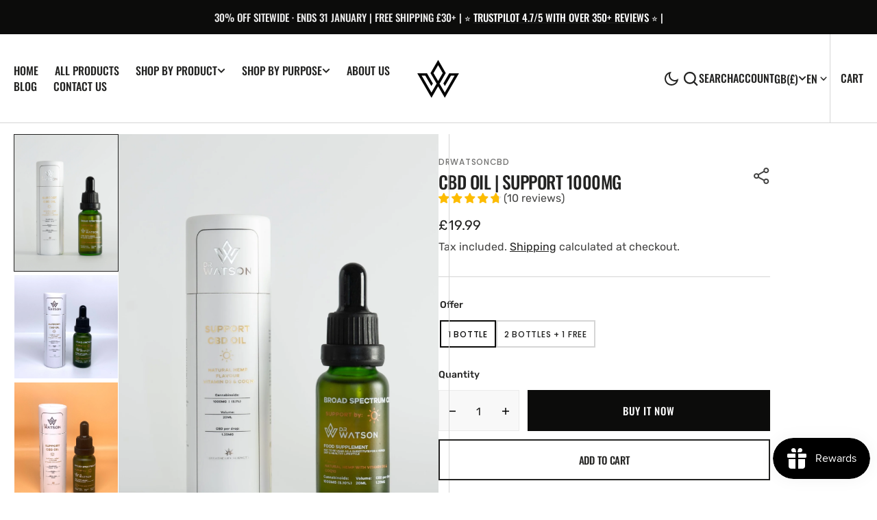

--- FILE ---
content_type: text/html; charset=utf-8
request_url: https://drwatsoncbd.com/products/support-1000mg-cbd-oil-20ml-vit-d-coq10
body_size: 64195
content:
<!doctype html>
<html
  class="no-js"
  data-scheme="light"
  lang="en"
>
  <head>
	<script id="pandectes-rules">   /* PANDECTES-GDPR: DO NOT MODIFY AUTO GENERATED CODE OF THIS SCRIPT */      window.PandectesSettings = {"store":{"id":25517457457,"plan":"basic","theme":"Updated copy of Berlin Theme - Speed Optimisation","primaryLocale":"en","adminMode":false,"headless":false,"storefrontRootDomain":"","checkoutRootDomain":"","storefrontAccessToken":""},"tsPublished":1743098388,"declaration":{"showPurpose":false,"showProvider":false,"declIntroText":"We use cookies to optimize website functionality, analyze the performance, and provide personalized experience to you. Some cookies are essential to make the website operate and function correctly. Those cookies cannot be disabled. In this window you can manage your preference of cookies.","showDateGenerated":true},"language":{"unpublished":[],"languageMode":"Single","fallbackLanguage":"en","languageDetection":"browser","languagesSupported":[]},"texts":{"managed":{"headerText":{"en":"We respect your privacy"},"consentText":{"en":"This website uses cookies to ensure you get the best experience."},"linkText":{"en":"Learn more"},"imprintText":{"en":"Imprint"},"allowButtonText":{"en":"Accept"},"denyButtonText":{"en":"Decline"},"dismissButtonText":{"en":"Ok"},"leaveSiteButtonText":{"en":"Leave this site"},"preferencesButtonText":{"en":"Preferences"},"cookiePolicyText":{"en":"Cookie policy"},"preferencesPopupTitleText":{"en":"Manage consent preferences"},"preferencesPopupIntroText":{"en":"We use cookies to optimize website functionality, analyze the performance, and provide personalized experience to you. Some cookies are essential to make the website operate and function correctly. Those cookies cannot be disabled. In this window you can manage your preference of cookies."},"preferencesPopupSaveButtonText":{"en":"Save preferences"},"preferencesPopupCloseButtonText":{"en":"Close"},"preferencesPopupAcceptAllButtonText":{"en":"Accept all"},"preferencesPopupRejectAllButtonText":{"en":"Reject all"},"cookiesDetailsText":{"en":"Cookies details"},"preferencesPopupAlwaysAllowedText":{"en":"Always allowed"},"accessSectionParagraphText":{"en":"You have the right to request access to your data at any time."},"accessSectionTitleText":{"en":"Data portability"},"accessSectionAccountInfoActionText":{"en":"Personal data"},"accessSectionDownloadReportActionText":{"en":"Request export"},"accessSectionGDPRRequestsActionText":{"en":"Data subject requests"},"accessSectionOrdersRecordsActionText":{"en":"Orders"},"rectificationSectionParagraphText":{"en":"You have the right to request your data to be updated whenever you think it is appropriate."},"rectificationSectionTitleText":{"en":"Data Rectification"},"rectificationCommentPlaceholder":{"en":"Describe what you want to be updated"},"rectificationCommentValidationError":{"en":"Comment is required"},"rectificationSectionEditAccountActionText":{"en":"Request an update"},"erasureSectionTitleText":{"en":"Right to be forgotten"},"erasureSectionParagraphText":{"en":"You have the right to ask all your data to be erased. After that, you will no longer be able to access your account."},"erasureSectionRequestDeletionActionText":{"en":"Request personal data deletion"},"consentDate":{"en":"Consent date"},"consentId":{"en":"Consent ID"},"consentSectionChangeConsentActionText":{"en":"Change consent preference"},"consentSectionConsentedText":{"en":"You consented to the cookies policy of this website on"},"consentSectionNoConsentText":{"en":"You have not consented to the cookies policy of this website."},"consentSectionTitleText":{"en":"Your cookie consent"},"consentStatus":{"en":"Consent preference"},"confirmationFailureMessage":{"en":"Your request was not verified. Please try again and if problem persists, contact store owner for assistance"},"confirmationFailureTitle":{"en":"A problem occurred"},"confirmationSuccessMessage":{"en":"We will soon get back to you as to your request."},"confirmationSuccessTitle":{"en":"Your request is verified"},"guestsSupportEmailFailureMessage":{"en":"Your request was not submitted. Please try again and if problem persists, contact store owner for assistance."},"guestsSupportEmailFailureTitle":{"en":"A problem occurred"},"guestsSupportEmailPlaceholder":{"en":"E-mail address"},"guestsSupportEmailSuccessMessage":{"en":"If you are registered as a customer of this store, you will soon receive an email with instructions on how to proceed."},"guestsSupportEmailSuccessTitle":{"en":"Thank you for your request"},"guestsSupportEmailValidationError":{"en":"Email is not valid"},"guestsSupportInfoText":{"en":"Please login with your customer account to further proceed."},"submitButton":{"en":"Submit"},"submittingButton":{"en":"Submitting..."},"cancelButton":{"en":"Cancel"},"declIntroText":{"en":"We use cookies to optimize website functionality, analyze the performance, and provide personalized experience to you. Some cookies are essential to make the website operate and function correctly. Those cookies cannot be disabled. In this window you can manage your preference of cookies."},"declName":{"en":"Name"},"declPurpose":{"en":"Purpose"},"declType":{"en":"Type"},"declRetention":{"en":"Retention"},"declProvider":{"en":"Provider"},"declFirstParty":{"en":"First-party"},"declThirdParty":{"en":"Third-party"},"declSeconds":{"en":"seconds"},"declMinutes":{"en":"minutes"},"declHours":{"en":"hours"},"declDays":{"en":"days"},"declMonths":{"en":"months"},"declYears":{"en":"years"},"declSession":{"en":"Session"},"declDomain":{"en":"Domain"},"declPath":{"en":"Path"}},"categories":{"strictlyNecessaryCookiesTitleText":{"en":"Strictly necessary cookies"},"strictlyNecessaryCookiesDescriptionText":{"en":"These cookies are essential in order to enable you to move around the website and use its features, such as accessing secure areas of the website. The website cannot function properly without these cookies."},"functionalityCookiesTitleText":{"en":"Functional cookies"},"functionalityCookiesDescriptionText":{"en":"These cookies enable the site to provide enhanced functionality and personalisation. They may be set by us or by third party providers whose services we have added to our pages. If you do not allow these cookies then some or all of these services may not function properly."},"performanceCookiesTitleText":{"en":"Performance cookies"},"performanceCookiesDescriptionText":{"en":"These cookies enable us to monitor and improve the performance of our website. For example, they allow us to count visits, identify traffic sources and see which parts of the site are most popular."},"targetingCookiesTitleText":{"en":"Targeting cookies"},"targetingCookiesDescriptionText":{"en":"These cookies may be set through our site by our advertising partners. They may be used by those companies to build a profile of your interests and show you relevant adverts on other sites.    They do not store directly personal information, but are based on uniquely identifying your browser and internet device. If you do not allow these cookies, you will experience less targeted advertising."},"unclassifiedCookiesTitleText":{"en":"Unclassified cookies"},"unclassifiedCookiesDescriptionText":{"en":"Unclassified cookies are cookies that we are in the process of classifying, together with the providers of individual cookies."}},"auto":{}},"library":{"previewMode":false,"fadeInTimeout":0,"defaultBlocked":7,"showLink":true,"showImprintLink":false,"showGoogleLink":false,"enabled":true,"cookie":{"expiryDays":365,"secure":true,"domain":""},"dismissOnScroll":false,"dismissOnWindowClick":false,"dismissOnTimeout":false,"palette":{"popup":{"background":"#FFFFFF","backgroundForCalculations":{"a":1,"b":255,"g":255,"r":255},"text":"#000000"},"button":{"background":"transparent","backgroundForCalculations":{"a":1,"b":255,"g":255,"r":255},"text":"#000000","textForCalculation":{"a":1,"b":0,"g":0,"r":0},"border":"#000000"}},"content":{"href":"https://drwatsoncbd.myshopify.com/policies/privacy-policy","imprintHref":"/","close":"&#10005;","target":"","logo":"<img class=\"cc-banner-logo\" style=\"max-height: 40px;\" src=\"https://cdn.shopify.com/s/files/1/0255/1745/7457/t/31/assets/pandectes-logo.png?v=1743098386\" alt=\"logo\" />"},"window":"<div role=\"dialog\" aria-live=\"polite\" aria-label=\"cookieconsent\" aria-describedby=\"cookieconsent:desc\" id=\"pandectes-banner\" class=\"cc-window-wrapper cc-bottom-wrapper\"><div class=\"pd-cookie-banner-window cc-window {{classes}}\"><!--googleoff: all-->{{children}}<!--googleon: all--></div></div>","compliance":{"opt-both":"<div class=\"cc-compliance cc-highlight\">{{deny}}{{allow}}</div>"},"type":"opt-both","layouts":{"basic":"{{logo}}{{messagelink}}{{compliance}}{{close}}"},"position":"bottom","theme":"wired","revokable":true,"animateRevokable":false,"revokableReset":false,"revokableLogoUrl":"https://cdn.shopify.com/s/files/1/0255/1745/7457/t/31/assets/pandectes-reopen-logo.png?v=1743098387","revokablePlacement":"bottom-left","revokableMarginHorizontal":15,"revokableMarginVertical":15,"static":false,"autoAttach":true,"hasTransition":true,"blacklistPage":[""],"elements":{"close":"<button aria-label=\"dismiss cookie message\" type=\"button\" tabindex=\"0\" class=\"cc-close\">{{close}}</button>","dismiss":"<button aria-label=\"dismiss cookie message\" type=\"button\" tabindex=\"0\" class=\"cc-btn cc-btn-decision cc-dismiss\">{{dismiss}}</button>","allow":"<button aria-label=\"allow cookies\" type=\"button\" tabindex=\"0\" class=\"cc-btn cc-btn-decision cc-allow\">{{allow}}</button>","deny":"<button aria-label=\"deny cookies\" type=\"button\" tabindex=\"0\" class=\"cc-btn cc-btn-decision cc-deny\">{{deny}}</button>","preferences":"<button aria-label=\"settings cookies\" tabindex=\"0\" type=\"button\" class=\"cc-btn cc-settings\" onclick=\"Pandectes.fn.openPreferences()\">{{preferences}}</button>"}},"geolocation":{"brOnly":false,"caOnly":false,"chOnly":false,"euOnly":false,"jpOnly":false,"thOnly":false,"canadaOnly":false,"globalVisibility":true},"dsr":{"guestsSupport":false,"accessSectionDownloadReportAuto":false},"banner":{"resetTs":1706535404,"extraCss":"        .cc-banner-logo {max-width: 24em!important;}    @media(min-width: 768px) {.cc-window.cc-floating{max-width: 24em!important;width: 24em!important;}}    .cc-message, .pd-cookie-banner-window .cc-header, .cc-logo {text-align: left}    .cc-window-wrapper{z-index: 2147483647;}    .cc-window{z-index: 2147483647;font-family: inherit;}    .pd-cookie-banner-window .cc-header{font-family: inherit;}    .pd-cp-ui{font-family: inherit; background-color: #FFFFFF;color:#000000;}    button.pd-cp-btn, a.pd-cp-btn{}    input + .pd-cp-preferences-slider{background-color: rgba(0, 0, 0, 0.3)}    .pd-cp-scrolling-section::-webkit-scrollbar{background-color: rgba(0, 0, 0, 0.3)}    input:checked + .pd-cp-preferences-slider{background-color: rgba(0, 0, 0, 1)}    .pd-cp-scrolling-section::-webkit-scrollbar-thumb {background-color: rgba(0, 0, 0, 1)}    .pd-cp-ui-close{color:#000000;}    .pd-cp-preferences-slider:before{background-color: #FFFFFF}    .pd-cp-title:before {border-color: #000000!important}    .pd-cp-preferences-slider{background-color:#000000}    .pd-cp-toggle{color:#000000!important}    @media(max-width:699px) {.pd-cp-ui-close-top svg {fill: #000000}}    .pd-cp-toggle:hover,.pd-cp-toggle:visited,.pd-cp-toggle:active{color:#000000!important}    .pd-cookie-banner-window {box-shadow: 0 0 18px rgb(0 0 0 / 20%);}  ","customJavascript":{},"showPoweredBy":false,"logoHeight":40,"revokableTrigger":false,"hybridStrict":false,"cookiesBlockedByDefault":"7","isActive":true,"implicitSavePreferences":false,"cookieIcon":false,"blockBots":false,"showCookiesDetails":true,"hasTransition":true,"blockingPage":false,"showOnlyLandingPage":false,"leaveSiteUrl":"https://www.google.com","linkRespectStoreLang":false},"cookies":{"0":[{"name":"secure_customer_sig","type":"http","domain":"drwatsoncbd.com","path":"/","provider":"Shopify","firstParty":true,"retention":"1 year(s)","expires":1,"unit":"declYears","purpose":{"en":"Used in connection with customer login."}},{"name":"localization","type":"http","domain":"drwatsoncbd.com","path":"/","provider":"Shopify","firstParty":true,"retention":"1 year(s)","expires":1,"unit":"declYears","purpose":{"en":"Shopify store localization"}},{"name":"cart_currency","type":"http","domain":"drwatsoncbd.com","path":"/","provider":"Shopify","firstParty":true,"retention":"2 ","expires":2,"unit":"declSession","purpose":{"en":"The cookie is necessary for the secure checkout and payment function on the website. This function is provided by shopify.com."}},{"name":"_cmp_a","type":"http","domain":".drwatsoncbd.com","path":"/","provider":"Shopify","firstParty":true,"retention":"1 day(s)","expires":1,"unit":"declDays","purpose":{"en":"Used for managing customer privacy settings."}},{"name":"keep_alive","type":"http","domain":"drwatsoncbd.com","path":"/","provider":"Shopify","firstParty":true,"retention":"30 minute(s)","expires":30,"unit":"declMinutes","purpose":{"en":"Used in connection with buyer localization."}},{"name":"cart","type":"http","domain":"drwatsoncbd.com","path":"/","provider":"Shopify","firstParty":true,"retention":"2 ","expires":2,"unit":"declSession","purpose":{"en":"Necessary for the shopping cart functionality on the website."}},{"name":"cart_ts","type":"http","domain":"drwatsoncbd.com","path":"/","provider":"Shopify","firstParty":true,"retention":"2 ","expires":2,"unit":"declSession","purpose":{"en":"Used in connection with checkout."}},{"name":"cart_sig","type":"http","domain":"drwatsoncbd.com","path":"/","provider":"Shopify","firstParty":true,"retention":"2 ","expires":2,"unit":"declSession","purpose":{"en":"Shopify analytics."}},{"name":"_pandectes_gdpr","type":"http","domain":".drwatsoncbd.com","path":"/","provider":"Pandectes","firstParty":true,"retention":"1 year(s)","expires":1,"unit":"declYears","purpose":{"en":"Used for the functionality of the cookies consent banner."}},{"name":"_secure_session_id","type":"http","domain":"drwatsoncbd.com","path":"/","provider":"Shopify","firstParty":true,"retention":"1 month(s)","expires":1,"unit":"declMonths","purpose":{"en":"Used in connection with navigation through a storefront."}}],"1":[{"name":"_pinterest_ct_ua","type":"http","domain":".ct.pinterest.com","path":"/","provider":"Pinterest","firstParty":false,"retention":"1 year(s)","expires":1,"unit":"declYears","purpose":{"en":"Used to group actions across pages."}},{"name":"locale_bar_accepted","type":"http","domain":"drwatsoncbd.com","path":"/","provider":"GrizzlyAppsSRL","firstParty":true,"retention":"Session","expires":-54,"unit":"declYears","purpose":{"en":"This cookie is provided by the app (BEST Currency Converter) and is used to secure the currency chosen by the customer."}},{"name":"_hjSession_1778126","type":"http","domain":".drwatsoncbd.com","path":"/","provider":"Hotjar","firstParty":true,"retention":"30 minute(s)","expires":30,"unit":"declMinutes","purpose":{"en":""}},{"name":"_hjSessionUser_1778126","type":"http","domain":".drwatsoncbd.com","path":"/","provider":"Hotjar","firstParty":true,"retention":"1 year(s)","expires":1,"unit":"declYears","purpose":{"en":""}}],"2":[{"name":"_shopify_y","type":"http","domain":".drwatsoncbd.com","path":"/","provider":"Shopify","firstParty":true,"retention":"1 year(s)","expires":1,"unit":"declYears","purpose":{"en":"Shopify analytics."}},{"name":"_orig_referrer","type":"http","domain":".drwatsoncbd.com","path":"/","provider":"Shopify","firstParty":true,"retention":"2 ","expires":2,"unit":"declSession","purpose":{"en":"Tracks landing pages."}},{"name":"_landing_page","type":"http","domain":".drwatsoncbd.com","path":"/","provider":"Shopify","firstParty":true,"retention":"2 ","expires":2,"unit":"declSession","purpose":{"en":"Tracks landing pages."}},{"name":"_shopify_s","type":"http","domain":".drwatsoncbd.com","path":"/","provider":"Shopify","firstParty":true,"retention":"30 minute(s)","expires":30,"unit":"declMinutes","purpose":{"en":"Shopify analytics."}},{"name":"_gid","type":"http","domain":".drwatsoncbd.com","path":"/","provider":"Google","firstParty":true,"retention":"1 day(s)","expires":1,"unit":"declDays","purpose":{"en":"Cookie is placed by Google Analytics to count and track pageviews."}},{"name":"_shopify_sa_t","type":"http","domain":".drwatsoncbd.com","path":"/","provider":"Shopify","firstParty":true,"retention":"30 minute(s)","expires":30,"unit":"declMinutes","purpose":{"en":"Shopify analytics relating to marketing & referrals."}},{"name":"_shopify_sa_p","type":"http","domain":".drwatsoncbd.com","path":"/","provider":"Shopify","firstParty":true,"retention":"30 minute(s)","expires":30,"unit":"declMinutes","purpose":{"en":"Shopify analytics relating to marketing & referrals."}},{"name":"_gat","type":"http","domain":".drwatsoncbd.com","path":"/","provider":"Google","firstParty":true,"retention":"1 minute(s)","expires":1,"unit":"declMinutes","purpose":{"en":"Cookie is placed by Google Analytics to filter requests from bots."}},{"name":"_ga","type":"http","domain":".drwatsoncbd.com","path":"/","provider":"Google","firstParty":true,"retention":"1 year(s)","expires":1,"unit":"declYears","purpose":{"en":"Cookie is set by Google Analytics with unknown functionality"}},{"name":"_shopify_s","type":"http","domain":"com","path":"/","provider":"Shopify","firstParty":false,"retention":"Session","expires":1,"unit":"declSeconds","purpose":{"en":"Shopify analytics."}},{"name":"_ga_36D5TR540P","type":"http","domain":".drwatsoncbd.com","path":"/","provider":"Google","firstParty":true,"retention":"1 year(s)","expires":1,"unit":"declYears","purpose":{"en":""}},{"name":"_ga_X8Y78C83SP","type":"http","domain":".drwatsoncbd.com","path":"/","provider":"Google","firstParty":true,"retention":"1 year(s)","expires":1,"unit":"declYears","purpose":{"en":""}},{"name":"_ga_CP72NLLXQJ","type":"http","domain":".drwatsoncbd.com","path":"/","provider":"Google","firstParty":true,"retention":"1 year(s)","expires":1,"unit":"declYears","purpose":{"en":""}},{"name":"_ga_8DQQHDFW9X","type":"http","domain":".drwatsoncbd.com","path":"/","provider":"Google","firstParty":true,"retention":"1 year(s)","expires":1,"unit":"declYears","purpose":{"en":""}}],"4":[{"name":"_ttp","type":"http","domain":".tiktok.com","path":"/","provider":"TikTok","firstParty":false,"retention":"1 year(s)","expires":1,"unit":"declYears","purpose":{"en":"To measure and improve the performance of your advertising campaigns and to personalize the user's experience (including ads) on TikTok."}},{"name":"__kla_id","type":"http","domain":"drwatsoncbd.com","path":"/","provider":"Klaviyo","firstParty":true,"retention":"1 year(s)","expires":1,"unit":"declYears","purpose":{"en":"Tracks when someone clicks through a Klaviyo email to your website."}},{"name":"_pin_unauth","type":"http","domain":".drwatsoncbd.com","path":"/","provider":"Pinterest","firstParty":true,"retention":"1 year(s)","expires":1,"unit":"declYears","purpose":{"en":"Used to group actions for users who cannot be identified by Pinterest."}},{"name":"_tt_enable_cookie","type":"http","domain":".drwatsoncbd.com","path":"/","provider":"TikTok","firstParty":true,"retention":"1 year(s)","expires":1,"unit":"declYears","purpose":{"en":"Used to identify a visitor."}},{"name":"_ttp","type":"http","domain":".drwatsoncbd.com","path":"/","provider":"TikTok","firstParty":true,"retention":"1 year(s)","expires":1,"unit":"declYears","purpose":{"en":"To measure and improve the performance of your advertising campaigns and to personalize the user's experience (including ads) on TikTok."}},{"name":"test_cookie","type":"http","domain":".doubleclick.net","path":"/","provider":"Google","firstParty":false,"retention":"15 minute(s)","expires":15,"unit":"declMinutes","purpose":{"en":"To measure the visitors’ actions after they click through from an advert. Expires after each visit."}},{"name":"_gcl_au","type":"http","domain":".drwatsoncbd.com","path":"/","provider":"Google","firstParty":true,"retention":"3 month(s)","expires":3,"unit":"declMonths","purpose":{"en":"Cookie is placed by Google Tag Manager to track conversions."}},{"name":"wpm-domain-test","type":"http","domain":"drwatsoncbd.com","path":"/","provider":"Shopify","firstParty":true,"retention":"Session","expires":1,"unit":"declSeconds","purpose":{"en":"Used to test the storage of parameters about products added to the cart or payment currency"}},{"name":"IDE","type":"http","domain":".doubleclick.net","path":"/","provider":"Google","firstParty":false,"retention":"1 year(s)","expires":1,"unit":"declYears","purpose":{"en":"To measure the visitors’ actions after they click through from an advert. Expires after 1 year."}},{"name":"wpm-domain-test","type":"http","domain":"com","path":"/","provider":"Shopify","firstParty":false,"retention":"Session","expires":1,"unit":"declSeconds","purpose":{"en":"Used to test the storage of parameters about products added to the cart or payment currency"}}],"8":[{"name":"ar_debug","type":"http","domain":".pinterest.com","path":"/","provider":"Unknown","firstParty":false,"retention":"1 year(s)","expires":1,"unit":"declYears","purpose":{"en":""}},{"name":"dicbo_id","type":"http","domain":"drwatsoncbd.com","path":"/","provider":"Unknown","firstParty":true,"retention":"5 minute(s)","expires":5,"unit":"declMinutes","purpose":{"en":""}},{"name":"data-timeout","type":"http","domain":"drwatsoncbd.com","path":"/","provider":"Unknown","firstParty":true,"retention":"1 ","expires":1,"unit":"declSession","purpose":{"en":""}}]},"blocker":{"isActive":false,"googleConsentMode":{"id":"","analyticsId":"","isActive":false,"adStorageCategory":4,"analyticsStorageCategory":2,"personalizationStorageCategory":1,"functionalityStorageCategory":1,"customEvent":true,"securityStorageCategory":0,"redactData":true,"urlPassthrough":false,"dataLayerProperty":"dataLayer"},"facebookPixel":{"id":"","isActive":false,"ldu":false},"microsoft":{},"rakuten":{"isActive":false,"cmp":false,"ccpa":false},"gpcIsActive":false,"defaultBlocked":7,"patterns":{"whiteList":[],"blackList":{"1":[],"2":[],"4":[],"8":[]},"iframesWhiteList":[],"iframesBlackList":{"1":[],"2":[],"4":[],"8":[]},"beaconsWhiteList":[],"beaconsBlackList":{"1":[],"2":[],"4":[],"8":[]}}}}      !function(){"use strict";window.PandectesRules=window.PandectesRules||{},window.PandectesRules.manualBlacklist={1:[],2:[],4:[]},window.PandectesRules.blacklistedIFrames={1:[],2:[],4:[]},window.PandectesRules.blacklistedCss={1:[],2:[],4:[]},window.PandectesRules.blacklistedBeacons={1:[],2:[],4:[]};var e="javascript/blocked";function t(e){return new RegExp(e.replace(/[/\\.+?$()]/g,"\\$&").replace("*","(.*)"))}var n=function(e){var t=arguments.length>1&&void 0!==arguments[1]?arguments[1]:"log";new URLSearchParams(window.location.search).get("log")&&console[t]("PandectesRules: ".concat(e))};function a(e){var t=document.createElement("script");t.async=!0,t.src=e,document.head.appendChild(t)}function r(e,t){var n=Object.keys(e);if(Object.getOwnPropertySymbols){var a=Object.getOwnPropertySymbols(e);t&&(a=a.filter((function(t){return Object.getOwnPropertyDescriptor(e,t).enumerable}))),n.push.apply(n,a)}return n}function o(e){for(var t=1;t<arguments.length;t++){var n=null!=arguments[t]?arguments[t]:{};t%2?r(Object(n),!0).forEach((function(t){s(e,t,n[t])})):Object.getOwnPropertyDescriptors?Object.defineProperties(e,Object.getOwnPropertyDescriptors(n)):r(Object(n)).forEach((function(t){Object.defineProperty(e,t,Object.getOwnPropertyDescriptor(n,t))}))}return e}function i(e){var t=function(e,t){if("object"!=typeof e||!e)return e;var n=e[Symbol.toPrimitive];if(void 0!==n){var a=n.call(e,t||"default");if("object"!=typeof a)return a;throw new TypeError("@@toPrimitive must return a primitive value.")}return("string"===t?String:Number)(e)}(e,"string");return"symbol"==typeof t?t:t+""}function s(e,t,n){return(t=i(t))in e?Object.defineProperty(e,t,{value:n,enumerable:!0,configurable:!0,writable:!0}):e[t]=n,e}function c(e,t){return function(e){if(Array.isArray(e))return e}(e)||function(e,t){var n=null==e?null:"undefined"!=typeof Symbol&&e[Symbol.iterator]||e["@@iterator"];if(null!=n){var a,r,o,i,s=[],c=!0,l=!1;try{if(o=(n=n.call(e)).next,0===t){if(Object(n)!==n)return;c=!1}else for(;!(c=(a=o.call(n)).done)&&(s.push(a.value),s.length!==t);c=!0);}catch(e){l=!0,r=e}finally{try{if(!c&&null!=n.return&&(i=n.return(),Object(i)!==i))return}finally{if(l)throw r}}return s}}(e,t)||d(e,t)||function(){throw new TypeError("Invalid attempt to destructure non-iterable instance.\nIn order to be iterable, non-array objects must have a [Symbol.iterator]() method.")}()}function l(e){return function(e){if(Array.isArray(e))return u(e)}(e)||function(e){if("undefined"!=typeof Symbol&&null!=e[Symbol.iterator]||null!=e["@@iterator"])return Array.from(e)}(e)||d(e)||function(){throw new TypeError("Invalid attempt to spread non-iterable instance.\nIn order to be iterable, non-array objects must have a [Symbol.iterator]() method.")}()}function d(e,t){if(e){if("string"==typeof e)return u(e,t);var n=Object.prototype.toString.call(e).slice(8,-1);return"Object"===n&&e.constructor&&(n=e.constructor.name),"Map"===n||"Set"===n?Array.from(e):"Arguments"===n||/^(?:Ui|I)nt(?:8|16|32)(?:Clamped)?Array$/.test(n)?u(e,t):void 0}}function u(e,t){(null==t||t>e.length)&&(t=e.length);for(var n=0,a=new Array(t);n<t;n++)a[n]=e[n];return a}var f=window.PandectesRulesSettings||window.PandectesSettings,g=!(void 0===window.dataLayer||!Array.isArray(window.dataLayer)||!window.dataLayer.some((function(e){return"pandectes_full_scan"===e.event}))),p=function(){var e,t=arguments.length>0&&void 0!==arguments[0]?arguments[0]:"_pandectes_gdpr",n=("; "+document.cookie).split("; "+t+"=");if(n.length<2)e={};else{var a=n.pop().split(";");e=window.atob(a.shift())}var r=function(e){try{return JSON.parse(e)}catch(e){return!1}}(e);return!1!==r?r:e}(),y=f.banner.isActive,h=f.blocker,w=h.defaultBlocked,v=h.patterns,m=p&&null!==p.preferences&&void 0!==p.preferences?p.preferences:null,b=g?0:y?null===m?w:m:0,_={1:!(1&b),2:!(2&b),4:!(4&b)},k=v.blackList,S=v.whiteList,L=v.iframesBlackList,C=v.iframesWhiteList,A=v.beaconsBlackList,P=v.beaconsWhiteList,O={blackList:[],whiteList:[],iframesBlackList:{1:[],2:[],4:[],8:[]},iframesWhiteList:[],beaconsBlackList:{1:[],2:[],4:[],8:[]},beaconsWhiteList:[]};[1,2,4].map((function(e){var n;_[e]||((n=O.blackList).push.apply(n,l(k[e].length?k[e].map(t):[])),O.iframesBlackList[e]=L[e].length?L[e].map(t):[],O.beaconsBlackList[e]=A[e].length?A[e].map(t):[])})),O.whiteList=S.length?S.map(t):[],O.iframesWhiteList=C.length?C.map(t):[],O.beaconsWhiteList=P.length?P.map(t):[];var E={scripts:[],iframes:{1:[],2:[],4:[]},beacons:{1:[],2:[],4:[]},css:{1:[],2:[],4:[]}},I=function(t,n){return t&&(!n||n!==e)&&(!O.blackList||O.blackList.some((function(e){return e.test(t)})))&&(!O.whiteList||O.whiteList.every((function(e){return!e.test(t)})))},j=function(e,t){var n=O.iframesBlackList[t],a=O.iframesWhiteList;return e&&(!n||n.some((function(t){return t.test(e)})))&&(!a||a.every((function(t){return!t.test(e)})))},B=function(e,t){var n=O.beaconsBlackList[t],a=O.beaconsWhiteList;return e&&(!n||n.some((function(t){return t.test(e)})))&&(!a||a.every((function(t){return!t.test(e)})))},T=new MutationObserver((function(e){for(var t=0;t<e.length;t++)for(var n=e[t].addedNodes,a=0;a<n.length;a++){var r=n[a],o=r.dataset&&r.dataset.cookiecategory;if(1===r.nodeType&&"LINK"===r.tagName){var i=r.dataset&&r.dataset.href;if(i&&o)switch(o){case"functionality":case"C0001":E.css[1].push(i);break;case"performance":case"C0002":E.css[2].push(i);break;case"targeting":case"C0003":E.css[4].push(i)}}}})),R=new MutationObserver((function(t){for(var a=0;a<t.length;a++)for(var r=t[a].addedNodes,o=function(){var t=r[i],a=t.src||t.dataset&&t.dataset.src,o=t.dataset&&t.dataset.cookiecategory;if(1===t.nodeType&&"IFRAME"===t.tagName){if(a){var s=!1;j(a,1)||"functionality"===o||"C0001"===o?(s=!0,E.iframes[1].push(a)):j(a,2)||"performance"===o||"C0002"===o?(s=!0,E.iframes[2].push(a)):(j(a,4)||"targeting"===o||"C0003"===o)&&(s=!0,E.iframes[4].push(a)),s&&(t.removeAttribute("src"),t.setAttribute("data-src",a))}}else if(1===t.nodeType&&"IMG"===t.tagName){if(a){var c=!1;B(a,1)?(c=!0,E.beacons[1].push(a)):B(a,2)?(c=!0,E.beacons[2].push(a)):B(a,4)&&(c=!0,E.beacons[4].push(a)),c&&(t.removeAttribute("src"),t.setAttribute("data-src",a))}}else if(1===t.nodeType&&"SCRIPT"===t.tagName){var l=t.type,d=!1;if(I(a,l)?(n("rule blocked: ".concat(a)),d=!0):a&&o?n("manually blocked @ ".concat(o,": ").concat(a)):o&&n("manually blocked @ ".concat(o,": inline code")),d){E.scripts.push([t,l]),t.type=e;t.addEventListener("beforescriptexecute",(function n(a){t.getAttribute("type")===e&&a.preventDefault(),t.removeEventListener("beforescriptexecute",n)})),t.parentElement&&t.parentElement.removeChild(t)}}},i=0;i<r.length;i++)o()})),D=document.createElement,z={src:Object.getOwnPropertyDescriptor(HTMLScriptElement.prototype,"src"),type:Object.getOwnPropertyDescriptor(HTMLScriptElement.prototype,"type")};window.PandectesRules.unblockCss=function(e){var t=E.css[e]||[];t.length&&n("Unblocking CSS for ".concat(e)),t.forEach((function(e){var t=document.querySelector('link[data-href^="'.concat(e,'"]'));t.removeAttribute("data-href"),t.href=e})),E.css[e]=[]},window.PandectesRules.unblockIFrames=function(e){var t=E.iframes[e]||[];t.length&&n("Unblocking IFrames for ".concat(e)),O.iframesBlackList[e]=[],t.forEach((function(e){var t=document.querySelector('iframe[data-src^="'.concat(e,'"]'));t.removeAttribute("data-src"),t.src=e})),E.iframes[e]=[]},window.PandectesRules.unblockBeacons=function(e){var t=E.beacons[e]||[];t.length&&n("Unblocking Beacons for ".concat(e)),O.beaconsBlackList[e]=[],t.forEach((function(e){var t=document.querySelector('img[data-src^="'.concat(e,'"]'));t.removeAttribute("data-src"),t.src=e})),E.beacons[e]=[]},window.PandectesRules.unblockInlineScripts=function(e){var t=1===e?"functionality":2===e?"performance":"targeting",a=document.querySelectorAll('script[type="javascript/blocked"][data-cookiecategory="'.concat(t,'"]'));n("unblockInlineScripts: ".concat(a.length," in ").concat(t)),a.forEach((function(e){var t=document.createElement("script");t.type="text/javascript",e.hasAttribute("src")?t.src=e.getAttribute("src"):t.textContent=e.textContent,document.head.appendChild(t),e.parentNode.removeChild(e)}))},window.PandectesRules.unblockInlineCss=function(e){var t=1===e?"functionality":2===e?"performance":"targeting",a=document.querySelectorAll('link[data-cookiecategory="'.concat(t,'"]'));n("unblockInlineCss: ".concat(a.length," in ").concat(t)),a.forEach((function(e){e.href=e.getAttribute("data-href")}))},window.PandectesRules.unblock=function(e){e.length<1?(O.blackList=[],O.whiteList=[],O.iframesBlackList=[],O.iframesWhiteList=[]):(O.blackList&&(O.blackList=O.blackList.filter((function(t){return e.every((function(e){return"string"==typeof e?!t.test(e):e instanceof RegExp?t.toString()!==e.toString():void 0}))}))),O.whiteList&&(O.whiteList=[].concat(l(O.whiteList),l(e.map((function(e){if("string"==typeof e){var n=".*"+t(e)+".*";if(O.whiteList.every((function(e){return e.toString()!==n.toString()})))return new RegExp(n)}else if(e instanceof RegExp&&O.whiteList.every((function(t){return t.toString()!==e.toString()})))return e;return null})).filter(Boolean)))));var a=0;l(E.scripts).forEach((function(e,t){var n=c(e,2),r=n[0],o=n[1];if(function(e){var t=e.getAttribute("src");return O.blackList&&O.blackList.every((function(e){return!e.test(t)}))||O.whiteList&&O.whiteList.some((function(e){return e.test(t)}))}(r)){for(var i=document.createElement("script"),s=0;s<r.attributes.length;s++){var l=r.attributes[s];"src"!==l.name&&"type"!==l.name&&i.setAttribute(l.name,r.attributes[s].value)}i.setAttribute("src",r.src),i.setAttribute("type",o||"application/javascript"),document.head.appendChild(i),E.scripts.splice(t-a,1),a++}})),0==O.blackList.length&&0===O.iframesBlackList[1].length&&0===O.iframesBlackList[2].length&&0===O.iframesBlackList[4].length&&0===O.beaconsBlackList[1].length&&0===O.beaconsBlackList[2].length&&0===O.beaconsBlackList[4].length&&(n("Disconnecting observers"),R.disconnect(),T.disconnect())};var x=f.store,M=x.adminMode,N=x.headless,U=x.storefrontRootDomain,q=x.checkoutRootDomain,F=x.storefrontAccessToken,W=f.banner.isActive,H=f.blocker.defaultBlocked;W&&function(e){if(window.Shopify&&window.Shopify.customerPrivacy)e();else{var t=null;window.Shopify&&window.Shopify.loadFeatures&&window.Shopify.trackingConsent?e():t=setInterval((function(){window.Shopify&&window.Shopify.loadFeatures&&(clearInterval(t),window.Shopify.loadFeatures([{name:"consent-tracking-api",version:"0.1"}],(function(t){t?n("Shopify.customerPrivacy API - failed to load"):(n("shouldShowBanner() -> ".concat(window.Shopify.trackingConsent.shouldShowBanner()," | saleOfDataRegion() -> ").concat(window.Shopify.trackingConsent.saleOfDataRegion())),e())})))}),10)}}((function(){!function(){var e=window.Shopify.trackingConsent;if(!1!==e.shouldShowBanner()||null!==m||7!==H)try{var t=M&&!(window.Shopify&&window.Shopify.AdminBarInjector),a={preferences:!(1&b)||g||t,analytics:!(2&b)||g||t,marketing:!(4&b)||g||t};N&&(a.headlessStorefront=!0,a.storefrontRootDomain=null!=U&&U.length?U:window.location.hostname,a.checkoutRootDomain=null!=q&&q.length?q:"checkout.".concat(window.location.hostname),a.storefrontAccessToken=null!=F&&F.length?F:""),e.firstPartyMarketingAllowed()===a.marketing&&e.analyticsProcessingAllowed()===a.analytics&&e.preferencesProcessingAllowed()===a.preferences||e.setTrackingConsent(a,(function(e){e&&e.error?n("Shopify.customerPrivacy API - failed to setTrackingConsent"):n("setTrackingConsent(".concat(JSON.stringify(a),")"))}))}catch(e){n("Shopify.customerPrivacy API - exception")}}(),function(){if(N){var e=window.Shopify.trackingConsent,t=e.currentVisitorConsent();if(navigator.globalPrivacyControl&&""===t.sale_of_data){var a={sale_of_data:!1,headlessStorefront:!0};a.storefrontRootDomain=null!=U&&U.length?U:window.location.hostname,a.checkoutRootDomain=null!=q&&q.length?q:"checkout.".concat(window.location.hostname),a.storefrontAccessToken=null!=F&&F.length?F:"",e.setTrackingConsent(a,(function(e){e&&e.error?n("Shopify.customerPrivacy API - failed to setTrackingConsent({".concat(JSON.stringify(a),")")):n("setTrackingConsent(".concat(JSON.stringify(a),")"))}))}}}()}));var G=["AT","BE","BG","HR","CY","CZ","DK","EE","FI","FR","DE","GR","HU","IE","IT","LV","LT","LU","MT","NL","PL","PT","RO","SK","SI","ES","SE","GB","LI","NO","IS"],J="[Pandectes :: Google Consent Mode debug]:";function V(){var e=arguments.length<=0?void 0:arguments[0],t=arguments.length<=1?void 0:arguments[1],n=arguments.length<=2?void 0:arguments[2];if("consent"!==e)return"config"===e?"config":void 0;var a=n.ad_storage,r=n.ad_user_data,o=n.ad_personalization,i=n.functionality_storage,s=n.analytics_storage,c=n.personalization_storage,l={Command:e,Mode:t,ad_storage:a,ad_user_data:r,ad_personalization:o,functionality_storage:i,analytics_storage:s,personalization_storage:c,security_storage:n.security_storage};return console.table(l),"default"===t&&("denied"===a&&"denied"===r&&"denied"===o&&"denied"===i&&"denied"===s&&"denied"===c||console.warn("".concat(J,' all types in a "default" command should be set to "denied" except for security_storage that should be set to "granted"'))),t}var K=!1,Z=!1;function $(e){e&&("default"===e?(K=!0,Z&&console.warn("".concat(J,' "default" command was sent but there was already an "update" command before it.'))):"update"===e?(Z=!0,K||console.warn("".concat(J,' "update" command was sent but there was no "default" command before it.'))):"config"===e&&(K||console.warn("".concat(J,' a tag read consent state before a "default" command was sent.'))))}var Y=f.banner,Q=Y.isActive,X=Y.hybridStrict,ee=f.geolocation,te=ee.caOnly,ne=void 0!==te&&te,ae=ee.euOnly,re=void 0!==ae&&ae,oe=ee.brOnly,ie=void 0!==oe&&oe,se=ee.jpOnly,ce=void 0!==se&&se,le=ee.thOnly,de=void 0!==le&&le,ue=ee.chOnly,fe=void 0!==ue&&ue,ge=ee.zaOnly,pe=void 0!==ge&&ge,ye=ee.canadaOnly,he=void 0!==ye&&ye,we=ee.globalVisibility,ve=void 0===we||we,me=f.blocker,be=me.defaultBlocked,_e=void 0===be?7:be,ke=me.googleConsentMode,Se=ke.isActive,Le=ke.customEvent,Ce=ke.id,Ae=void 0===Ce?"":Ce,Pe=ke.analyticsId,Oe=void 0===Pe?"":Pe,Ee=ke.adwordsId,Ie=void 0===Ee?"":Ee,je=ke.redactData,Be=ke.urlPassthrough,Te=ke.adStorageCategory,Re=ke.analyticsStorageCategory,De=ke.functionalityStorageCategory,ze=ke.personalizationStorageCategory,xe=ke.securityStorageCategory,Me=ke.dataLayerProperty,Ne=void 0===Me?"dataLayer":Me,Ue=ke.waitForUpdate,qe=void 0===Ue?0:Ue,Fe=ke.useNativeChannel,We=void 0!==Fe&&Fe,He=ke.debugMode,Ge=void 0!==He&&He;function Je(){window[Ne].push(arguments)}window[Ne]=window[Ne]||[];var Ve,Ke,Ze,$e={hasInitialized:!1,useNativeChannel:!1,ads_data_redaction:!1,url_passthrough:!1,data_layer_property:"dataLayer",storage:{ad_storage:"granted",ad_user_data:"granted",ad_personalization:"granted",analytics_storage:"granted",functionality_storage:"granted",personalization_storage:"granted",security_storage:"granted"}};if(Q&&Se){Ge&&(Ve=Ne||"dataLayer",window[Ve].forEach((function(e){$(V.apply(void 0,l(e)))})),window[Ve].push=function(){for(var e=arguments.length,t=new Array(e),n=0;n<e;n++)t[n]=arguments[n];return $(V.apply(void 0,l(t[0]))),Array.prototype.push.apply(this,t)});var Ye=_e&Te?"denied":"granted",Qe=_e&Re?"denied":"granted",Xe=_e&De?"denied":"granted",et=_e&ze?"denied":"granted",tt=_e&xe?"denied":"granted";$e.hasInitialized=!0,$e.useNativeChannel=We,$e.url_passthrough=Be,$e.ads_data_redaction="denied"===Ye&&je,$e.storage.ad_storage=Ye,$e.storage.ad_user_data=Ye,$e.storage.ad_personalization=Ye,$e.storage.analytics_storage=Qe,$e.storage.functionality_storage=Xe,$e.storage.personalization_storage=et,$e.storage.security_storage=tt,$e.data_layer_property=Ne||"dataLayer",Je("set","developer_id.dMTZkMj",!0),$e.ads_data_redaction&&Je("set","ads_data_redaction",$e.ads_data_redaction),$e.url_passthrough&&Je("set","url_passthrough",$e.url_passthrough),function(){var e=b!==_e?{wait_for_update:qe||500}:qe?{wait_for_update:qe}:{};ve&&!X?Je("consent","default",o(o({},$e.storage),e)):(Je("consent","default",o(o(o({},$e.storage),e),{},{region:[].concat(l(re||X?G:[]),l(ne&&!X?["US-CA","US-VA","US-CT","US-UT","US-CO"]:[]),l(ie&&!X?["BR"]:[]),l(ce&&!X?["JP"]:[]),l(he&&!X?["CA"]:[]),l(de&&!X?["TH"]:[]),l(fe&&!X?["CH"]:[]),l(pe&&!X?["ZA"]:[]))})),Je("consent","default",{ad_storage:"granted",ad_user_data:"granted",ad_personalization:"granted",analytics_storage:"granted",functionality_storage:"granted",personalization_storage:"granted",security_storage:"granted"}));if(null!==m){var t=b&Te?"denied":"granted",n=b&Re?"denied":"granted",r=b&De?"denied":"granted",i=b&ze?"denied":"granted",s=b&xe?"denied":"granted";$e.storage.ad_storage=t,$e.storage.ad_user_data=t,$e.storage.ad_personalization=t,$e.storage.analytics_storage=n,$e.storage.functionality_storage=r,$e.storage.personalization_storage=i,$e.storage.security_storage=s,Je("consent","update",$e.storage)}(Ae.length||Oe.length||Ie.length)&&(window[$e.data_layer_property].push({"pandectes.start":(new Date).getTime(),event:"pandectes-rules.min.js"}),(Oe.length||Ie.length)&&Je("js",new Date));var c="https://www.googletagmanager.com";if(Ae.length){var d=Ae.split(",");window[$e.data_layer_property].push({"gtm.start":(new Date).getTime(),event:"gtm.js"});for(var u=0;u<d.length;u++){var f="dataLayer"!==$e.data_layer_property?"&l=".concat($e.data_layer_property):"";a("".concat(c,"/gtm.js?id=").concat(d[u].trim()).concat(f))}}if(Oe.length)for(var g=Oe.split(","),p=0;p<g.length;p++){var y=g[p].trim();y.length&&(a("".concat(c,"/gtag/js?id=").concat(y)),Je("config",y,{send_page_view:!1}))}if(Ie.length)for(var h=Ie.split(","),w=0;w<h.length;w++){var v=h[w].trim();v.length&&(a("".concat(c,"/gtag/js?id=").concat(v)),Je("config",v,{allow_enhanced_conversions:!0}))}}()}Q&&Le&&(Ze={event:"Pandectes_Consent_Update",pandectes_status:7===(Ke=b)?"deny":0===Ke?"allow":"mixed",pandectes_categories:{C0000:"allow",C0001:_[1]?"allow":"deny",C0002:_[2]?"allow":"deny",C0003:_[4]?"allow":"deny"}},window[Ne].push(Ze),null!==m&&function(e){if(window.Shopify&&window.Shopify.analytics)e();else{var t=null;window.Shopify&&window.Shopify.analytics?e():t=setInterval((function(){window.Shopify&&window.Shopify.analytics&&(clearInterval(t),e())}),10)}}((function(){window.Shopify.analytics.publish("Pandectes_Consent_Update",Ze)})));var nt=f.blocker,at=nt.klaviyoIsActive,rt=nt.googleConsentMode.adStorageCategory;at&&window.addEventListener("PandectesEvent_OnConsent",(function(e){var t=e.detail.preferences;if(null!=t){var n=t&rt?"denied":"granted";void 0!==window.klaviyo&&window.klaviyo.isIdentified()&&window.klaviyo.push(["identify",{ad_personalization:n,ad_user_data:n}])}})),f.banner.revokableTrigger&&(window.onload=function(){document.querySelectorAll('[href*="#reopenBanner"]').forEach((function(e){e.onclick=function(e){e.preventDefault(),window.Pandectes.fn.revokeConsent()}}))});var ot=f.banner.isActive,it=f.blocker,st=it.defaultBlocked,ct=void 0===st?7:st,lt=it.microsoft,dt=lt.isActive,ut=lt.uetTags,ft=lt.dataLayerProperty,gt=void 0===ft?"uetq":ft,pt={hasInitialized:!1,data_layer_property:"uetq",storage:{ad_storage:"granted"}};if(window[gt]=window[gt]||[],dt&&bt("_uetmsdns","1",365),ot&&dt){var yt=4&ct?"denied":"granted";if(pt.hasInitialized=!0,pt.storage.ad_storage=yt,window[gt].push("consent","default",pt.storage),"granted"==yt&&(bt("_uetmsdns","0",365),console.log("setting cookie")),null!==m){var ht=4&b?"denied":"granted";pt.storage.ad_storage=ht,window[gt].push("consent","update",pt.storage),"granted"===ht&&bt("_uetmsdns","0",365)}if(ut.length)for(var wt=ut.split(","),vt=0;vt<wt.length;vt++)wt[vt].trim().length&&mt(wt[vt])}function mt(e){var t=document.createElement("script");t.type="text/javascript",t.src="//bat.bing.com/bat.js",t.onload=function(){var t={ti:e};t.q=window.uetq,window.uetq=new UET(t),window.uetq.push("consent","default",{ad_storage:"denied"}),window[gt].push("pageLoad")},document.head.appendChild(t)}function bt(e,t,n){var a=new Date;a.setTime(a.getTime()+24*n*60*60*1e3);var r="expires="+a.toUTCString();document.cookie="".concat(e,"=").concat(t,"; ").concat(r,"; path=/; secure; samesite=strict")}window.PandectesRules.gcm=$e;var _t=f.banner.isActive,kt=f.blocker.isActive;n("Prefs: ".concat(b," | Banner: ").concat(_t?"on":"off"," | Blocker: ").concat(kt?"on":"off"));var St=null===m&&/\/checkouts\//.test(window.location.pathname);0!==b&&!1===g&&kt&&!St&&(n("Blocker will execute"),document.createElement=function(){for(var t=arguments.length,n=new Array(t),a=0;a<t;a++)n[a]=arguments[a];if("script"!==n[0].toLowerCase())return D.bind?D.bind(document).apply(void 0,n):D;var r=D.bind(document).apply(void 0,n);try{Object.defineProperties(r,{src:o(o({},z.src),{},{set:function(t){I(t,r.type)&&z.type.set.call(this,e),z.src.set.call(this,t)}}),type:o(o({},z.type),{},{get:function(){var t=z.type.get.call(this);return t===e||I(this.src,t)?null:t},set:function(t){var n=I(r.src,r.type)?e:t;z.type.set.call(this,n)}})}),r.setAttribute=function(t,n){if("type"===t){var a=I(r.src,r.type)?e:n;z.type.set.call(r,a)}else"src"===t?(I(n,r.type)&&z.type.set.call(r,e),z.src.set.call(r,n)):HTMLScriptElement.prototype.setAttribute.call(r,t,n)}}catch(e){console.warn("Yett: unable to prevent script execution for script src ",r.src,".\n",'A likely cause would be because you are using a third-party browser extension that monkey patches the "document.createElement" function.')}return r},R.observe(document.documentElement,{childList:!0,subtree:!0}),T.observe(document.documentElement,{childList:!0,subtree:!0}))}();
</script>
	
    <meta charset="utf-8">
    <meta http-equiv="X-UA-Compatible" content="IE=edge">
    <meta name="viewport" content="width=device-width,initial-scale=1">
    <meta name="theme-color" content=""><link rel="preconnect" href="https://cdn.shopify.com" crossorigin><link
        rel="icon"
        type="image/png"
        href="//drwatsoncbd.com/cdn/shop/files/White_Logo_PNG_Emblem_4bf52d79-e91f-453f-9a77-5b1e9b70b10b_32x32.png?v=1723143682"
      ><link rel="preconnect" href="https://fonts.shopifycdn.com" crossorigin>

    

    <script src="//drwatsoncbd.com/cdn/shop/t/31/assets/constants.js?v=37383056447335370521743097209" defer="defer"></script>
		<script src="//drwatsoncbd.com/cdn/shop/t/31/assets/pubsub.js?v=34180055027472970951743097210" defer="defer"></script>
		<script src="//drwatsoncbd.com/cdn/shop/t/31/assets/global.js?v=76500322094437773091743097210" defer="defer"></script>

    <script>window.performance && window.performance.mark && window.performance.mark('shopify.content_for_header.start');</script><meta name="google-site-verification" content="1WjoYDgQue9SPlFEEwNaFMn1s-IHS08Vn6zOTalEFEA">
<meta name="facebook-domain-verification" content="zw04dtzwpo9i5zvq5y4lkxmh8vluze">
<meta id="shopify-digital-wallet" name="shopify-digital-wallet" content="/25517457457/digital_wallets/dialog">
<link rel="alternate" hreflang="x-default" href="https://drwatsoncbd.com/products/support-1000mg-cbd-oil-20ml-vit-d-coq10">
<link rel="alternate" hreflang="en" href="https://drwatsoncbd.com/products/support-1000mg-cbd-oil-20ml-vit-d-coq10">
<link rel="alternate" hreflang="de" href="https://drwatsoncbd.com/de/products/support-1000mg-cbd-oil-20ml-vit-d-coq10">
<link rel="alternate" hreflang="en-DE" href="https://drwatsoncbd.com/en-de/products/support-1000mg-cbd-oil-20ml-vit-d-coq10">
<link rel="alternate" type="application/json+oembed" href="https://drwatsoncbd.com/products/support-1000mg-cbd-oil-20ml-vit-d-coq10.oembed">
<script async="async" src="/checkouts/internal/preloads.js?locale=en-GB"></script>
<script id="shopify-features" type="application/json">{"accessToken":"a5424ede1ad785a0c37767c84884a650","betas":["rich-media-storefront-analytics"],"domain":"drwatsoncbd.com","predictiveSearch":true,"shopId":25517457457,"locale":"en"}</script>
<script>var Shopify = Shopify || {};
Shopify.shop = "drwatsoncbd.myshopify.com";
Shopify.locale = "en";
Shopify.currency = {"active":"GBP","rate":"1.0"};
Shopify.country = "GB";
Shopify.theme = {"name":"Updated copy of Berlin Theme - Speed Optimisation","id":179890979198,"schema_name":"Berlin","schema_version":"1.2.0","theme_store_id":2138,"role":"main"};
Shopify.theme.handle = "null";
Shopify.theme.style = {"id":null,"handle":null};
Shopify.cdnHost = "drwatsoncbd.com/cdn";
Shopify.routes = Shopify.routes || {};
Shopify.routes.root = "/";</script>
<script type="module">!function(o){(o.Shopify=o.Shopify||{}).modules=!0}(window);</script>
<script>!function(o){function n(){var o=[];function n(){o.push(Array.prototype.slice.apply(arguments))}return n.q=o,n}var t=o.Shopify=o.Shopify||{};t.loadFeatures=n(),t.autoloadFeatures=n()}(window);</script>
<script id="shop-js-analytics" type="application/json">{"pageType":"product"}</script>
<script defer="defer" async type="module" src="//drwatsoncbd.com/cdn/shopifycloud/shop-js/modules/v2/client.init-shop-cart-sync_BT-GjEfc.en.esm.js"></script>
<script defer="defer" async type="module" src="//drwatsoncbd.com/cdn/shopifycloud/shop-js/modules/v2/chunk.common_D58fp_Oc.esm.js"></script>
<script defer="defer" async type="module" src="//drwatsoncbd.com/cdn/shopifycloud/shop-js/modules/v2/chunk.modal_xMitdFEc.esm.js"></script>
<script type="module">
  await import("//drwatsoncbd.com/cdn/shopifycloud/shop-js/modules/v2/client.init-shop-cart-sync_BT-GjEfc.en.esm.js");
await import("//drwatsoncbd.com/cdn/shopifycloud/shop-js/modules/v2/chunk.common_D58fp_Oc.esm.js");
await import("//drwatsoncbd.com/cdn/shopifycloud/shop-js/modules/v2/chunk.modal_xMitdFEc.esm.js");

  window.Shopify.SignInWithShop?.initShopCartSync?.({"fedCMEnabled":true,"windoidEnabled":true});

</script>
<script>(function() {
  var isLoaded = false;
  function asyncLoad() {
    if (isLoaded) return;
    isLoaded = true;
    var urls = ["https:\/\/age-verification.hulkapps.com\/hulk_age_verifier.js?shop=drwatsoncbd.myshopify.com","https:\/\/currency.conversionbear.com\/script?app=currency\u0026shop=drwatsoncbd.myshopify.com","https:\/\/ecommplugins-scripts.trustpilot.com\/v2.1\/js\/header.min.js?settings=eyJrZXkiOiJvclRJMVMyT1BzRG15QTBvIiwicyI6InNrdSJ9\u0026shop=drwatsoncbd.myshopify.com","https:\/\/ecommplugins-scripts.trustpilot.com\/v2.1\/js\/success.min.js?settings=eyJrZXkiOiJvclRJMVMyT1BzRG15QTBvIiwicyI6InNrdSIsInQiOlsib3JkZXJzL2Z1bGZpbGxlZCJdLCJ2IjoiIiwiYSI6IlNob3BpZnktMjAyMC0wMSJ9\u0026shop=drwatsoncbd.myshopify.com","https:\/\/ecommplugins-trustboxsettings.trustpilot.com\/drwatsoncbd.myshopify.com.js?settings=1740404962555\u0026shop=drwatsoncbd.myshopify.com","https:\/\/widget.trustpilot.com\/bootstrap\/v5\/tp.widget.sync.bootstrap.min.js?shop=drwatsoncbd.myshopify.com","\/\/cdn.shopify.com\/proxy\/7a1760209b0d08895528927b9b36257ac5b8c2868b739fdb85d32e5e16980463\/api.goaffpro.com\/loader.js?shop=drwatsoncbd.myshopify.com\u0026sp-cache-control=cHVibGljLCBtYXgtYWdlPTkwMA","https:\/\/upsell-progress-bar.web.app\/index.js?shop=drwatsoncbd.myshopify.com","https:\/\/rio.pwztag.com\/rio.js?shop=drwatsoncbd.myshopify.com","https:\/\/instafeed.nfcube.com\/cdn\/48a2eab5c51889900289f87e922faee4.js?shop=drwatsoncbd.myshopify.com","https:\/\/cdn.zigpoll.com\/zigpoll-shopify-embed.js?accountId=627ada113c1ed17ed83b6381\u0026shop=drwatsoncbd.myshopify.com","https:\/\/widebundle.com\/JS\/scripttagsales.js?shop=drwatsoncbd.myshopify.com","https:\/\/static.klaviyo.com\/onsite\/js\/klaviyo.js?company_id=RCS7Vs\u0026shop=drwatsoncbd.myshopify.com","https:\/\/static.klaviyo.com\/onsite\/js\/klaviyo.js?company_id=RCS7Vs\u0026shop=drwatsoncbd.myshopify.com","\/\/cdn.shopify.com\/proxy\/e972dccb9f857700ac18e2ef502fc70235f08d6a42b5179337c8a4aae8491308\/s.pandect.es\/scripts\/pandectes-core.js?shop=drwatsoncbd.myshopify.com\u0026sp-cache-control=cHVibGljLCBtYXgtYWdlPTkwMA","https:\/\/cdn-app.sealsubscriptions.com\/shopify\/public\/js\/sealsubscriptions.js?shop=drwatsoncbd.myshopify.com","https:\/\/static.rechargecdn.com\/static\/js\/recharge.js?shop=drwatsoncbd.myshopify.com","https:\/\/cdn2.ryviu.com\/v\/static\/js\/app.js?shop=drwatsoncbd.myshopify.com","https:\/\/countdown.conversionbear.com\/script?app=countdown\u0026shop=drwatsoncbd.myshopify.com","https:\/\/admin.revenuehunt.com\/embed.js?shop=drwatsoncbd.myshopify.com","https:\/\/cdn.shopify.com\/s\/files\/1\/0255\/1745\/7457\/t\/31\/assets\/yoast-active-script.js?v=0\u0026shop=drwatsoncbd.myshopify.com"];
    for (var i = 0; i < urls.length; i++) {
      var s = document.createElement('script');
      s.type = 'text/javascript';
      s.async = true;
      s.src = urls[i];
      var x = document.getElementsByTagName('script')[0];
      x.parentNode.insertBefore(s, x);
    }
  };
  if(window.attachEvent) {
    window.attachEvent('onload', asyncLoad);
  } else {
    window.addEventListener('load', asyncLoad, false);
  }
})();</script>
<script id="__st">var __st={"a":25517457457,"offset":0,"reqid":"3d6b4ae1-cf40-4f85-a485-ef87305ad83a-1769265567","pageurl":"drwatsoncbd.com\/products\/support-1000mg-cbd-oil-20ml-vit-d-coq10","u":"cfeb8a21fa20","p":"product","rtyp":"product","rid":4797272326193};</script>
<script>window.ShopifyPaypalV4VisibilityTracking = true;</script>
<script id="captcha-bootstrap">!function(){'use strict';const t='contact',e='account',n='new_comment',o=[[t,t],['blogs',n],['comments',n],[t,'customer']],c=[[e,'customer_login'],[e,'guest_login'],[e,'recover_customer_password'],[e,'create_customer']],r=t=>t.map((([t,e])=>`form[action*='/${t}']:not([data-nocaptcha='true']) input[name='form_type'][value='${e}']`)).join(','),a=t=>()=>t?[...document.querySelectorAll(t)].map((t=>t.form)):[];function s(){const t=[...o],e=r(t);return a(e)}const i='password',u='form_key',d=['recaptcha-v3-token','g-recaptcha-response','h-captcha-response',i],f=()=>{try{return window.sessionStorage}catch{return}},m='__shopify_v',_=t=>t.elements[u];function p(t,e,n=!1){try{const o=window.sessionStorage,c=JSON.parse(o.getItem(e)),{data:r}=function(t){const{data:e,action:n}=t;return t[m]||n?{data:e,action:n}:{data:t,action:n}}(c);for(const[e,n]of Object.entries(r))t.elements[e]&&(t.elements[e].value=n);n&&o.removeItem(e)}catch(o){console.error('form repopulation failed',{error:o})}}const l='form_type',E='cptcha';function T(t){t.dataset[E]=!0}const w=window,h=w.document,L='Shopify',v='ce_forms',y='captcha';let A=!1;((t,e)=>{const n=(g='f06e6c50-85a8-45c8-87d0-21a2b65856fe',I='https://cdn.shopify.com/shopifycloud/storefront-forms-hcaptcha/ce_storefront_forms_captcha_hcaptcha.v1.5.2.iife.js',D={infoText:'Protected by hCaptcha',privacyText:'Privacy',termsText:'Terms'},(t,e,n)=>{const o=w[L][v],c=o.bindForm;if(c)return c(t,g,e,D).then(n);var r;o.q.push([[t,g,e,D],n]),r=I,A||(h.body.append(Object.assign(h.createElement('script'),{id:'captcha-provider',async:!0,src:r})),A=!0)});var g,I,D;w[L]=w[L]||{},w[L][v]=w[L][v]||{},w[L][v].q=[],w[L][y]=w[L][y]||{},w[L][y].protect=function(t,e){n(t,void 0,e),T(t)},Object.freeze(w[L][y]),function(t,e,n,w,h,L){const[v,y,A,g]=function(t,e,n){const i=e?o:[],u=t?c:[],d=[...i,...u],f=r(d),m=r(i),_=r(d.filter((([t,e])=>n.includes(e))));return[a(f),a(m),a(_),s()]}(w,h,L),I=t=>{const e=t.target;return e instanceof HTMLFormElement?e:e&&e.form},D=t=>v().includes(t);t.addEventListener('submit',(t=>{const e=I(t);if(!e)return;const n=D(e)&&!e.dataset.hcaptchaBound&&!e.dataset.recaptchaBound,o=_(e),c=g().includes(e)&&(!o||!o.value);(n||c)&&t.preventDefault(),c&&!n&&(function(t){try{if(!f())return;!function(t){const e=f();if(!e)return;const n=_(t);if(!n)return;const o=n.value;o&&e.removeItem(o)}(t);const e=Array.from(Array(32),(()=>Math.random().toString(36)[2])).join('');!function(t,e){_(t)||t.append(Object.assign(document.createElement('input'),{type:'hidden',name:u})),t.elements[u].value=e}(t,e),function(t,e){const n=f();if(!n)return;const o=[...t.querySelectorAll(`input[type='${i}']`)].map((({name:t})=>t)),c=[...d,...o],r={};for(const[a,s]of new FormData(t).entries())c.includes(a)||(r[a]=s);n.setItem(e,JSON.stringify({[m]:1,action:t.action,data:r}))}(t,e)}catch(e){console.error('failed to persist form',e)}}(e),e.submit())}));const S=(t,e)=>{t&&!t.dataset[E]&&(n(t,e.some((e=>e===t))),T(t))};for(const o of['focusin','change'])t.addEventListener(o,(t=>{const e=I(t);D(e)&&S(e,y())}));const B=e.get('form_key'),M=e.get(l),P=B&&M;t.addEventListener('DOMContentLoaded',(()=>{const t=y();if(P)for(const e of t)e.elements[l].value===M&&p(e,B);[...new Set([...A(),...v().filter((t=>'true'===t.dataset.shopifyCaptcha))])].forEach((e=>S(e,t)))}))}(h,new URLSearchParams(w.location.search),n,t,e,['guest_login'])})(!0,!0)}();</script>
<script integrity="sha256-4kQ18oKyAcykRKYeNunJcIwy7WH5gtpwJnB7kiuLZ1E=" data-source-attribution="shopify.loadfeatures" defer="defer" src="//drwatsoncbd.com/cdn/shopifycloud/storefront/assets/storefront/load_feature-a0a9edcb.js" crossorigin="anonymous"></script>
<script data-source-attribution="shopify.dynamic_checkout.dynamic.init">var Shopify=Shopify||{};Shopify.PaymentButton=Shopify.PaymentButton||{isStorefrontPortableWallets:!0,init:function(){window.Shopify.PaymentButton.init=function(){};var t=document.createElement("script");t.src="https://drwatsoncbd.com/cdn/shopifycloud/portable-wallets/latest/portable-wallets.en.js",t.type="module",document.head.appendChild(t)}};
</script>
<script data-source-attribution="shopify.dynamic_checkout.buyer_consent">
  function portableWalletsHideBuyerConsent(e){var t=document.getElementById("shopify-buyer-consent"),n=document.getElementById("shopify-subscription-policy-button");t&&n&&(t.classList.add("hidden"),t.setAttribute("aria-hidden","true"),n.removeEventListener("click",e))}function portableWalletsShowBuyerConsent(e){var t=document.getElementById("shopify-buyer-consent"),n=document.getElementById("shopify-subscription-policy-button");t&&n&&(t.classList.remove("hidden"),t.removeAttribute("aria-hidden"),n.addEventListener("click",e))}window.Shopify?.PaymentButton&&(window.Shopify.PaymentButton.hideBuyerConsent=portableWalletsHideBuyerConsent,window.Shopify.PaymentButton.showBuyerConsent=portableWalletsShowBuyerConsent);
</script>
<script>
  function portableWalletsCleanup(e){e&&e.src&&console.error("Failed to load portable wallets script "+e.src);var t=document.querySelectorAll("shopify-accelerated-checkout .shopify-payment-button__skeleton, shopify-accelerated-checkout-cart .wallet-cart-button__skeleton"),e=document.getElementById("shopify-buyer-consent");for(let e=0;e<t.length;e++)t[e].remove();e&&e.remove()}function portableWalletsNotLoadedAsModule(e){e instanceof ErrorEvent&&"string"==typeof e.message&&e.message.includes("import.meta")&&"string"==typeof e.filename&&e.filename.includes("portable-wallets")&&(window.removeEventListener("error",portableWalletsNotLoadedAsModule),window.Shopify.PaymentButton.failedToLoad=e,"loading"===document.readyState?document.addEventListener("DOMContentLoaded",window.Shopify.PaymentButton.init):window.Shopify.PaymentButton.init())}window.addEventListener("error",portableWalletsNotLoadedAsModule);
</script>

<script type="module" src="https://drwatsoncbd.com/cdn/shopifycloud/portable-wallets/latest/portable-wallets.en.js" onError="portableWalletsCleanup(this)" crossorigin="anonymous"></script>
<script nomodule>
  document.addEventListener("DOMContentLoaded", portableWalletsCleanup);
</script>

<link id="shopify-accelerated-checkout-styles" rel="stylesheet" media="screen" href="https://drwatsoncbd.com/cdn/shopifycloud/portable-wallets/latest/accelerated-checkout-backwards-compat.css" crossorigin="anonymous">
<style id="shopify-accelerated-checkout-cart">
        #shopify-buyer-consent {
  margin-top: 1em;
  display: inline-block;
  width: 100%;
}

#shopify-buyer-consent.hidden {
  display: none;
}

#shopify-subscription-policy-button {
  background: none;
  border: none;
  padding: 0;
  text-decoration: underline;
  font-size: inherit;
  cursor: pointer;
}

#shopify-subscription-policy-button::before {
  box-shadow: none;
}

      </style>
<script id="sections-script" data-sections="main-product,product-recommendations,header,footer" defer="defer" src="//drwatsoncbd.com/cdn/shop/t/31/compiled_assets/scripts.js?v=6279"></script>
<script>window.performance && window.performance.mark && window.performance.mark('shopify.content_for_header.end');</script>

    <style data-shopify>
      @font-face {
  font-family: Rubik;
  font-weight: 400;
  font-style: normal;
  font-display: swap;
  src: url("//drwatsoncbd.com/cdn/fonts/rubik/rubik_n4.c2fb67c90aa34ecf8da34fc1da937ee9c0c27942.woff2") format("woff2"),
       url("//drwatsoncbd.com/cdn/fonts/rubik/rubik_n4.d229bd4a6a25ec476a0829a74bf3657a5fd9aa36.woff") format("woff");
}

      @font-face {
  font-family: Oswald;
  font-weight: 500;
  font-style: normal;
  font-display: swap;
  src: url("//drwatsoncbd.com/cdn/fonts/oswald/oswald_n5.8ad4910bfdb43e150746ef7aa67f3553e3abe8e2.woff2") format("woff2"),
       url("//drwatsoncbd.com/cdn/fonts/oswald/oswald_n5.93ee52108163c48c91111cf33b0a57021467b66e.woff") format("woff");
}

      @font-face {
  font-family: Oswald;
  font-weight: 500;
  font-style: normal;
  font-display: swap;
  src: url("//drwatsoncbd.com/cdn/fonts/oswald/oswald_n5.8ad4910bfdb43e150746ef7aa67f3553e3abe8e2.woff2") format("woff2"),
       url("//drwatsoncbd.com/cdn/fonts/oswald/oswald_n5.93ee52108163c48c91111cf33b0a57021467b66e.woff") format("woff");
}

      @font-face {
  font-family: Poppins;
  font-weight: 500;
  font-style: normal;
  font-display: swap;
  src: url("//drwatsoncbd.com/cdn/fonts/poppins/poppins_n5.ad5b4b72b59a00358afc706450c864c3c8323842.woff2") format("woff2"),
       url("//drwatsoncbd.com/cdn/fonts/poppins/poppins_n5.33757fdf985af2d24b32fcd84c9a09224d4b2c39.woff") format("woff");
}

      @font-face {
  font-family: Oswald;
  font-weight: 500;
  font-style: normal;
  font-display: swap;
  src: url("//drwatsoncbd.com/cdn/fonts/oswald/oswald_n5.8ad4910bfdb43e150746ef7aa67f3553e3abe8e2.woff2") format("woff2"),
       url("//drwatsoncbd.com/cdn/fonts/oswald/oswald_n5.93ee52108163c48c91111cf33b0a57021467b66e.woff") format("woff");
}

      @font-face {
  font-family: Oswald;
  font-weight: 500;
  font-style: normal;
  font-display: swap;
  src: url("//drwatsoncbd.com/cdn/fonts/oswald/oswald_n5.8ad4910bfdb43e150746ef7aa67f3553e3abe8e2.woff2") format("woff2"),
       url("//drwatsoncbd.com/cdn/fonts/oswald/oswald_n5.93ee52108163c48c91111cf33b0a57021467b66e.woff") format("woff");
}

      @font-face {
  font-family: Rubik;
  font-weight: 400;
  font-style: normal;
  font-display: swap;
  src: url("//drwatsoncbd.com/cdn/fonts/rubik/rubik_n4.c2fb67c90aa34ecf8da34fc1da937ee9c0c27942.woff2") format("woff2"),
       url("//drwatsoncbd.com/cdn/fonts/rubik/rubik_n4.d229bd4a6a25ec476a0829a74bf3657a5fd9aa36.woff") format("woff");
}

      @font-face {
  font-family: Oswald;
  font-weight: 500;
  font-style: normal;
  font-display: swap;
  src: url("//drwatsoncbd.com/cdn/fonts/oswald/oswald_n5.8ad4910bfdb43e150746ef7aa67f3553e3abe8e2.woff2") format("woff2"),
       url("//drwatsoncbd.com/cdn/fonts/oswald/oswald_n5.93ee52108163c48c91111cf33b0a57021467b66e.woff") format("woff");
}

      @font-face {
  font-family: Rubik;
  font-weight: 400;
  font-style: normal;
  font-display: swap;
  src: url("//drwatsoncbd.com/cdn/fonts/rubik/rubik_n4.c2fb67c90aa34ecf8da34fc1da937ee9c0c27942.woff2") format("woff2"),
       url("//drwatsoncbd.com/cdn/fonts/rubik/rubik_n4.d229bd4a6a25ec476a0829a74bf3657a5fd9aa36.woff") format("woff");
}

      @font-face {
  font-family: Oswald;
  font-weight: 500;
  font-style: normal;
  font-display: swap;
  src: url("//drwatsoncbd.com/cdn/fonts/oswald/oswald_n5.8ad4910bfdb43e150746ef7aa67f3553e3abe8e2.woff2") format("woff2"),
       url("//drwatsoncbd.com/cdn/fonts/oswald/oswald_n5.93ee52108163c48c91111cf33b0a57021467b66e.woff") format("woff");
}

      @font-face {
  font-family: Rubik;
  font-weight: 400;
  font-style: normal;
  font-display: swap;
  src: url("//drwatsoncbd.com/cdn/fonts/rubik/rubik_n4.c2fb67c90aa34ecf8da34fc1da937ee9c0c27942.woff2") format("woff2"),
       url("//drwatsoncbd.com/cdn/fonts/rubik/rubik_n4.d229bd4a6a25ec476a0829a74bf3657a5fd9aa36.woff") format("woff");
}


      @font-face {
  font-family: Rubik;
  font-weight: 300;
  font-style: normal;
  font-display: swap;
  src: url("//drwatsoncbd.com/cdn/fonts/rubik/rubik_n3.28109fbcae8bc8da2127ed6af6c67e4379561eae.woff2") format("woff2"),
       url("//drwatsoncbd.com/cdn/fonts/rubik/rubik_n3.942906c434ddf3af9a94498663613ee37f663688.woff") format("woff");
}

      @font-face {
  font-family: Rubik;
  font-weight: 400;
  font-style: normal;
  font-display: swap;
  src: url("//drwatsoncbd.com/cdn/fonts/rubik/rubik_n4.c2fb67c90aa34ecf8da34fc1da937ee9c0c27942.woff2") format("woff2"),
       url("//drwatsoncbd.com/cdn/fonts/rubik/rubik_n4.d229bd4a6a25ec476a0829a74bf3657a5fd9aa36.woff") format("woff");
}

      @font-face {
  font-family: Rubik;
  font-weight: 500;
  font-style: normal;
  font-display: swap;
  src: url("//drwatsoncbd.com/cdn/fonts/rubik/rubik_n5.46f1bf0063ef6b3840ba0b9b71e86033a15b4466.woff2") format("woff2"),
       url("//drwatsoncbd.com/cdn/fonts/rubik/rubik_n5.c73c6e4dcc7dfb4852265eb6e0e59860278f8b84.woff") format("woff");
}

      @font-face {
  font-family: Rubik;
  font-weight: 700;
  font-style: normal;
  font-display: swap;
  src: url("//drwatsoncbd.com/cdn/fonts/rubik/rubik_n7.9ddb1ff19ac4667369e1c444a6663062e115e651.woff2") format("woff2"),
       url("//drwatsoncbd.com/cdn/fonts/rubik/rubik_n7.2f2815a4763d5118fdb49ad25ccceea3eafcae92.woff") format("woff");
}

      @font-face {
  font-family: Rubik;
  font-weight: 400;
  font-style: italic;
  font-display: swap;
  src: url("//drwatsoncbd.com/cdn/fonts/rubik/rubik_i4.528fdfa8adf0c2cb49c0f6d132dcaffa910849d6.woff2") format("woff2"),
       url("//drwatsoncbd.com/cdn/fonts/rubik/rubik_i4.937396c2106c0db7a4072bbcd373d4e3d0ab306b.woff") format("woff");
}

      
      @font-face {
  font-family: Rubik;
  font-weight: 700;
  font-style: italic;
  font-display: swap;
  src: url("//drwatsoncbd.com/cdn/fonts/rubik/rubik_i7.e37585fef76596b7b87ec84ca28db2ef5e3df433.woff2") format("woff2"),
       url("//drwatsoncbd.com/cdn/fonts/rubik/rubik_i7.a18d51774424b841c335ca3a15ab66cba9fce8c1.woff") format("woff");
}

      @font-face {
  font-family: Poppins;
  font-weight: 500;
  font-style: normal;
  font-display: swap;
  src: url("//drwatsoncbd.com/cdn/fonts/poppins/poppins_n5.ad5b4b72b59a00358afc706450c864c3c8323842.woff2") format("woff2"),
       url("//drwatsoncbd.com/cdn/fonts/poppins/poppins_n5.33757fdf985af2d24b32fcd84c9a09224d4b2c39.woff") format("woff");
}


      :root {
      	--spaced-section: 5rem;

      	--font-body-family: Rubik, sans-serif;
      	--font-body-style: normal;
      	--font-body-weight: 400;

      	--font-body-size: 16px;
      	--font-body-line-height: calc(145 / 100);
				

      	--font-heading-family: Oswald, sans-serif;
      	--font-heading-style: normal;
      	--font-heading-weight: 500;
      	--font-heading-letter-spacing: 0em;
      	--font-heading-line-height: 1.2;
      	--font-heading-text-transform: uppercase;

      	--font-subtitle-family: Poppins, sans-serif;
      	--font-subtitle-style: normal;
      	--font-subtitle-weight: 500;
      	--font-subtitle-text-transform: uppercase;
      	--font-subtitle-size: 12px;

      	--font-heading-h1-size: 80px;
      	--font-heading-h2-size: 56px;
      	--font-heading-h3-size: 32px;
      	--font-heading-h4-size: 24px;
      	--font-heading-h5-size: 20px;
      	--font-heading-h6-size: 16px;

      	--font-heading-card-family: Oswald, sans-serif;
      	--font-heading-card-style: normal;
      	--font-heading-card-weight: 500;
      	--font-text-card-family: Rubik, sans-serif;
      	--font-text-card-style: normal;
      	--font-text-card-weight: 400;

      	--font-heading-card-size: 20px;
      	--font-heading-card-size-big: 26px;
      	--font-text-card-size: 16px;

      	--font-button-family: Oswald, sans-serif;
      	--font-button-style: normal;
      	--font-button-weight: 500;
      	--font-button-text-transform: uppercase;

      	--font-button-family: Oswald, sans-serif;
      	--font-button-style: normal;
      	--font-button-weight: 500;
      	--font-button-text-transform: uppercase;
      	--font-button-letter-spacing: -0.01em;
      	--font-subtitle-letter-spacing: 0.06em;

      	--font-header-menu-family: Oswald, sans-serif;
      	--font-header-menu-style: normal;
      	--font-header-menu-weight: 500;
      	--font-header-menu-text-transform: uppercase;
      	--font-header-menu-link-size: 16px;
      	--font-aside-menu-link-size: 18px;

      	--font-footer-menu-family: Rubik, sans-serif;
      	--font-footer-menu-style: normal;
      	--font-footer-menu-weight: 400;
      	--font-footer-link-size: 14px;
      	--font-footer-bottom-link-size: 14px;

      	--color-foreground: 69, 69, 68;
      	--color-foreground-secondary: 143, 143, 142;
      	--color-foreground-title: 35, 35, 34;
      	--color-foreground-sub-title: 115, 115, 114;

      	--color-base-background-1: 255, 255, 255;
      	--color-base-background-2: 247, 247, 247;
      	--color-base-background-3: 245, 245, 241;
      	--color-base-background-4: 35, 35, 34;
      	--color-base-background-5: 40, 40, 40;

      	--color-announcement-bar-background-1: 12, 12, 11;
      	--color-announcement-bar-background-2: 238, 238, 238;

      	--color-button-text: 255, 255, 255;
      	--color-button: 12, 12, 11;
      	--color-button-hover-text: 255, 255, 255;
      	--color-button-hover: 46, 46, 46;
      	--color-button-secondary-text: 35, 35, 34;
      	--color-button-secondary-hover-text: 115, 115, 114;
      	--border-radius-button: 0px;

      	--payment-terms-background-color: #FFFFFF;
      	--color-overlay: 255, 255, 255;
      	--color-accent: 35, 35, 34;

      	--color-background-input: 248, 248, 248;

      	--color-border-input: 235, 235, 235;
      	--color-border-input-hover: 213, 213, 213;

      	--color-badge-bg: #232322;
      	--color-badge-text: #FFFFFF;
				--color-badge-custom-background: 253, 253, 253;
				--color-badge-custom-text: 6, 6, 6;
      	--color-border: 213, 213, 213;
      	--color-border-light: 213, 213, 213;
      	--color-background-card: 255, 255, 255;

      	--font-popups-heading-family: Oswald, sans-serif;
      	--font-popups-heading-style: normal;
      	--font-popups-heading-weight: 500;
      	--font-popups-text-family: Rubik, sans-serif;
      	--font-popups-text-style: normal;
      	--font-popups-text-weight: 400;
      	--font-popup-heading-size: 26px;
      	--font-popup-text-size: 13px;
      	--font-notification-heading-size: 20px;
      	--font-notification-text-size: 13px;

      }

      @media screen and (min-width: 990px) {
      	:root {
      		--spaced-section: 16rem;
      	}
      }

      *,
      *::before,
      *::after {
      	box-sizing: inherit;
      }

      html {
      	box-sizing: border-box;
      	font-size: 10px;
      	height: 100%;
      }

      body {
      	position: relative;
      	display: grid;
      	grid-template-rows: auto auto 1fr auto;
      	grid-template-columns: 100%;
      	min-height: 100%;
      	margin: 0;
      	font-size: var(--font-body-size);
      	line-height: 1.5;
      	font-family: var(--font-body-family);
      	font-style: var(--font-body-style);
      	font-weight: var(--font-body-weight);
      	overflow-x: hidden;
      }
    </style>
    <link href="//drwatsoncbd.com/cdn/shop/t/31/assets/swiper-bundle.min.css?v=67104566617031410831743097211" rel="stylesheet" type="text/css" media="all" />
    <link href="//drwatsoncbd.com/cdn/shop/t/31/assets/base.css?v=24984328431385447871743097209" rel="stylesheet" type="text/css" media="all" /><link
        rel="stylesheet"
        href="//drwatsoncbd.com/cdn/shop/t/31/assets/component-predictive-search.css?v=42774861740959906721743097209"
        media="print"
        onload="this.media='all'"
      ><link
        rel="preload"
        as="font"
        href="//drwatsoncbd.com/cdn/fonts/rubik/rubik_n4.c2fb67c90aa34ecf8da34fc1da937ee9c0c27942.woff2"
        type="font/woff2"
        crossorigin
      ><link
        rel="preload"
        as="font"
        href="//drwatsoncbd.com/cdn/fonts/oswald/oswald_n5.8ad4910bfdb43e150746ef7aa67f3553e3abe8e2.woff2"
        type="font/woff2"
        crossorigin
      ><script>
      document.documentElement.className = document.documentElement.className.replace('no-js', 'js');
      if (Shopify.designMode) {
        document.documentElement.classList.add('shopify-design-mode');
      }
    </script>

    <script src="//drwatsoncbd.com/cdn/shop/t/31/assets/jquery-3.6.0.js?v=184217876181003224711743097210" defer="defer"></script>
    <script
      src="//drwatsoncbd.com/cdn/shop/t/31/assets/swiper-bundle.min.js?v=91266435261445688101743097211"
      defer="defer"
    ></script>
    <script src="//drwatsoncbd.com/cdn/shop/t/31/assets/gsap.min.js?v=7945211475339172311743097210" defer="defer"></script>
    <script
      src="//drwatsoncbd.com/cdn/shop/t/31/assets/ScrollTrigger.min.js?v=66501933754752109161743097210"
      defer="defer"
    ></script><script src="//drwatsoncbd.com/cdn/shop/t/31/assets/search-modal.js?v=17671338842276518711743097210" defer="defer"></script><script src="//drwatsoncbd.com/cdn/shop/t/31/assets/popup.js?v=28494800908669175611743097210" defer="defer"></script>
		
		
      <script src="//drwatsoncbd.com/cdn/shop/t/31/assets/product-card.js?v=56370570836433011971743097210" defer="defer"></script>
    
    <script>
      let cscoDarkMode = {};

      (function () {
        const body = document.querySelector('html[data-scheme]');

        cscoDarkMode = {
          init: function (e) {
            this.initMode(e);
            window.matchMedia('(prefers-color-scheme: dark)').addListener((e) => {
              this.initMode(e);
            });

            window.addEventListener('load', () => {
              const toggleScheme = document.querySelectorAll('.header__toggle-scheme');
              toggleScheme.forEach((el) => {
                el.addEventListener('click', (e) => {
                  if ('dark' === body.getAttribute('data-scheme')) {
                    this.changeScheme('light', true);
                  } else {
                    this.changeScheme('dark', true);
                  }
                });
              });
            });
          },
          initMode: function (e) {
            let siteScheme = false;
            switch (
              'light' // Field. User’s system preference.
            ) {
              case 'dark':
                siteScheme = 'dark';
                break;
              case 'light':
                siteScheme = 'light';
                break;
              case 'system':
                siteScheme = 'auto';
                break;
            }
            if ('true') {
              // Field. Enable dark/light mode toggle.
              if ('light' === localStorage.getItem('_color_schema')) {
                siteScheme = 'light';
              }
              if ('dark' === localStorage.getItem('_color_schema')) {
                siteScheme = 'dark';
              }
            }
            if (siteScheme && siteScheme !== body.getAttribute('data-scheme')) {
              this.changeScheme(siteScheme, false);
            }
          },
          changeScheme: function (siteScheme, cookie) {
            body.classList.add('scheme-toggled');
            body.setAttribute('data-scheme', siteScheme);
            if (cookie) {
              localStorage.setItem('_color_schema', siteScheme);
            }
            setTimeout(() => {
              body.classList.remove('scheme-toggled');
            }, 100);
          },
        };
      })();
      cscoDarkMode.init();
      document.addEventListener('shopify:section:load', function () {
        setTimeout(() => {
          cscoDarkMode.init();
        }, 100);
      });
    </script>
  <!-- BEGIN app block: shopify://apps/klaviyo-email-marketing-sms/blocks/klaviyo-onsite-embed/2632fe16-c075-4321-a88b-50b567f42507 -->












  <script async src="https://static.klaviyo.com/onsite/js/RCS7Vs/klaviyo.js?company_id=RCS7Vs"></script>
  <script>!function(){if(!window.klaviyo){window._klOnsite=window._klOnsite||[];try{window.klaviyo=new Proxy({},{get:function(n,i){return"push"===i?function(){var n;(n=window._klOnsite).push.apply(n,arguments)}:function(){for(var n=arguments.length,o=new Array(n),w=0;w<n;w++)o[w]=arguments[w];var t="function"==typeof o[o.length-1]?o.pop():void 0,e=new Promise((function(n){window._klOnsite.push([i].concat(o,[function(i){t&&t(i),n(i)}]))}));return e}}})}catch(n){window.klaviyo=window.klaviyo||[],window.klaviyo.push=function(){var n;(n=window._klOnsite).push.apply(n,arguments)}}}}();</script>

  
    <script id="viewed_product">
      if (item == null) {
        var _learnq = _learnq || [];

        var MetafieldReviews = null
        var MetafieldYotpoRating = null
        var MetafieldYotpoCount = null
        var MetafieldLooxRating = null
        var MetafieldLooxCount = null
        var okendoProduct = null
        var okendoProductReviewCount = null
        var okendoProductReviewAverageValue = null
        try {
          // The following fields are used for Customer Hub recently viewed in order to add reviews.
          // This information is not part of __kla_viewed. Instead, it is part of __kla_viewed_reviewed_items
          MetafieldReviews = {"rating":{"scale_min":"1.0","scale_max":"5.0","value":"4.8"},"rating_count":10};
          MetafieldYotpoRating = null
          MetafieldYotpoCount = null
          MetafieldLooxRating = null
          MetafieldLooxCount = null

          okendoProduct = null
          // If the okendo metafield is not legacy, it will error, which then requires the new json formatted data
          if (okendoProduct && 'error' in okendoProduct) {
            okendoProduct = null
          }
          okendoProductReviewCount = okendoProduct ? okendoProduct.reviewCount : null
          okendoProductReviewAverageValue = okendoProduct ? okendoProduct.reviewAverageValue : null
        } catch (error) {
          console.error('Error in Klaviyo onsite reviews tracking:', error);
        }

        var item = {
          Name: "CBD Oil | SUPPORT 1000mg",
          ProductID: 4797272326193,
          Categories: ["All Products","Energy \u0026 Focus","Hormone Balance","Immune Health","Mental \u0026 Physical Performance","Relief \u0026 Pain","Shop Black Week Now","Stress","Sublingual CBD Oils"],
          ImageURL: "https://drwatsoncbd.com/cdn/shop/files/SUPPORT_OIL_grande.jpg?v=1706286679",
          URL: "https://drwatsoncbd.com/products/support-1000mg-cbd-oil-20ml-vit-d-coq10",
          Brand: "Drwatsoncbd",
          Price: "£19.99",
          Value: "19.99",
          CompareAtPrice: "£0.00"
        };
        _learnq.push(['track', 'Viewed Product', item]);
        _learnq.push(['trackViewedItem', {
          Title: item.Name,
          ItemId: item.ProductID,
          Categories: item.Categories,
          ImageUrl: item.ImageURL,
          Url: item.URL,
          Metadata: {
            Brand: item.Brand,
            Price: item.Price,
            Value: item.Value,
            CompareAtPrice: item.CompareAtPrice
          },
          metafields:{
            reviews: MetafieldReviews,
            yotpo:{
              rating: MetafieldYotpoRating,
              count: MetafieldYotpoCount,
            },
            loox:{
              rating: MetafieldLooxRating,
              count: MetafieldLooxCount,
            },
            okendo: {
              rating: okendoProductReviewAverageValue,
              count: okendoProductReviewCount,
            }
          }
        }]);
      }
    </script>
  




  <script>
    window.klaviyoReviewsProductDesignMode = false
  </script>







<!-- END app block --><!-- BEGIN app block: shopify://apps/hulk-age-verification/blocks/app-embed/f8382756-4f8b-4e6c-be6f-029abf22871c --><!-- BEGIN app snippet: hulk_age_verification_proxy --><script>
	window.av_url = "https://drwatsoncbd.com"
	window.popup_data = {"popup_setting":{"header_text":"Are you 18 or Older ?","header_text_size":26,"header_text_color":"#333333","header_text_weight":"Bold","sub_header_text":"Please verify that you are 18 years of age or older to enter this site.","sub_header_text_color":"#333333","sub_header_text_size":16,"sub_header_text_weight":"Regular","btn1_text":"YES! I am 18+","btn1_text_color":"#ffffff","btn1_bg_color":"#1BB919","btn1_border_radius":5,"btn2_text":"NO! I am not","btn2_text_color":"#ffffff","btn2_bg_color":"#FF2F2F","btn2_border_radius":5,"popup_bg_color":"#ffffff","popup_border_radius":5,"popup_top_bottom_padding":20,"popup_left_right_padding":20,"popup_logo_img":{"large":{"url":"https:\/\/dr8h81twidjpw.cloudfront.net\/uploads\/popup_setting\/popup_logo_img\/large_Logo-Long-Black.png"},"url":"https:\/\/dr8h81twidjpw.cloudfront.net\/uploads\/popup_setting\/popup_logo_img\/Logo-Long-Black.png"},"background_cover_img":{"url":null},"background_bg_color":"#333333","background_color_opacity":0.5,"btn1_border_width":"0","btn1_border_color":"#FFFFFF","btn2_border_width":"0","btn2_border_color":"#","popup_width":"450","popup_border_width":1,"popup_border_color":"#ffffff","is_enabled":false,"is_enabled_birthday":false,"is_enabled_facebook":true,"min_age":18,"exit_url":"https:\/\/www.google.com","age_validation_message":"You are too young to view this website.","cookie_lifetime":7,"popup_display":"all","template":1,"verification_option":"no_input","facebook_authentication":true,"google_authentication":true,"buttons_background":"#5C6AC4","pages_urls":"","mobile_heading_text":26,"mobile_sub_heading_text":14,"is_monthly_email":false,"header_text_font_family":null,"sub_header_text_font_family":null,"date_format":"default","background_card_opacity":1.0,"selected_country_popup":false,"has_selected_tag_feature":false,"selected_tags":null,"btn1_text_font_family":null,"btn2_text_font_family":null,"btn1_height":null,"btn1_width":null,"btn2_height":null,"btn2_width":null,"popup_height":null,"popup_has_full_width":false,"twitter_authentication":false,"instagram_authentication":false,"allow_social_media_login":false,"is_enable_geo_coding":false,"no_peek_mode":false},"have_any_plan":true,"plan_features":["fully_customizable_popup","verification_by_birthday_input","verified_and_unverified_status","restrict_under_age_with_message","age_validation_setting","mobile_responsive"],"regionals":[],"min_age":18,"verification_option":"no_input","is_enabled":false}
	window.language_settings = null

	window.hulk_avt_tags = []
	
		
			window.hulk_avt_tags.push("Oil")
		
	
</script>
<!-- END app snippet --><!-- END app block --><!-- BEGIN app block: shopify://apps/yoast-seo/blocks/metatags/7c777011-bc88-4743-a24e-64336e1e5b46 -->
<!-- This site is optimized with Yoast SEO for Shopify -->
<title>Support CBD Oil 1000mg | Dr Watson® UK</title>
<meta name="description" content="Support CBD Oil | 1000mg Broad Spectrum Hemp Extract with Co-Enzyme Q10 for calm, focus, vitality, and natural energy production." />
<link rel="canonical" href="https://drwatsoncbd.com/products/support-1000mg-cbd-oil-20ml-vit-d-coq10" />
<meta name="robots" content="index, follow, max-image-preview:large, max-snippet:-1, max-video-preview:-1" />
<meta property="og:site_name" content="Dr Watson® UK" />
<meta property="og:url" content="https://drwatsoncbd.com/products/support-1000mg-cbd-oil-20ml-vit-d-coq10" />
<meta property="og:locale" content="en_US" />
<meta property="og:type" content="product" />
<meta property="og:title" content="Support CBD Oil 1000mg | Dr Watson® UK" />
<meta property="og:description" content="Support CBD Oil | 1000mg Broad Spectrum Hemp Extract with Co-Enzyme Q10 for calm, focus, vitality, and natural energy production." />
<meta property="og:image" content="https://drwatsoncbd.com/cdn/shop/files/SUPPORT_OIL.jpg?v=1706286679" />
<meta property="og:image:height" content="3006" />
<meta property="og:image:width" content="2284" />
<meta property="og:availability" content="instock" />
<meta property="product:availability" content="instock" />
<meta property="product:condition" content="new" />
<meta property="product:price:amount" content="19.99" />
<meta property="product:price:currency" content="GBP" />
<meta name="twitter:card" content="summary_large_image" />
<!-- Yoast SEO extracts AggregateRating from Shopify standard metafields and adds that to Schema.org output. -->
<script type="application/ld+json" id="yoast-schema-graph">
{
  "@context": "https://schema.org",
  "@graph": [
    {
      "@type": "Organization",
      "@id": "https://drwatsoncbd.com/#/schema/organization/1",
      "url": "https://drwatsoncbd.com",
      "name": "Breathe Life Sciences",
      "logo": {
        "@id": "https://drwatsoncbd.com/#/schema/ImageObject/32198906806497"
      },
      "image": [
        {
          "@id": "https://drwatsoncbd.com/#/schema/ImageObject/32198906806497"
        }
      ],
      "hasMerchantReturnPolicy": {
        "@type": "MerchantReturnPolicy",
        "merchantReturnLink": "https://drwatsoncbd.com/policies/refund-policy"
      },
      "sameAs": ["https:\/\/instagram.com\/drwatsoncbd?igshid=YmMyMTA2M2Y="]
    },
    {
      "@type": "ImageObject",
      "@id": "https://drwatsoncbd.com/#/schema/ImageObject/32198906806497",
      "width": 640,
      "height": 444,
      "url": "https:\/\/drwatsoncbd.com\/cdn\/shop\/files\/20254516-CCCF-46AB-BFDC-BD0F013815EB.jpg?v=1677764031",
      "contentUrl": "https:\/\/drwatsoncbd.com\/cdn\/shop\/files\/20254516-CCCF-46AB-BFDC-BD0F013815EB.jpg?v=1677764031"
    },
    {
      "@type": "WebSite",
      "@id": "https://drwatsoncbd.com/#/schema/website/1",
      "url": "https://drwatsoncbd.com",
      "name": "https:\/\/drwatsoncbd.com\/",
      "alternateName": "Dr Watson CBD",
      "potentialAction": {
        "@type": "SearchAction",
        "target": "https://drwatsoncbd.com/search?q={search_term_string}",
        "query-input": "required name=search_term_string"
      },
      "publisher": {
        "@id": "https://drwatsoncbd.com/#/schema/organization/1"
      },
      "inLanguage": ["en","de"]
    },
    {
      "@type": "ItemPage",
      "@id": "https:\/\/drwatsoncbd.com\/products\/support-1000mg-cbd-oil-20ml-vit-d-coq10",
      "name": "Support CBD Oil 1000mg | Dr Watson® UK",
      "description": "Support CBD Oil | 1000mg Broad Spectrum Hemp Extract with Co-Enzyme Q10 for calm, focus, vitality, and natural energy production.",
      "datePublished": "2020-12-11T15:34:44+00:00",
      "breadcrumb": {
        "@id": "https:\/\/drwatsoncbd.com\/products\/support-1000mg-cbd-oil-20ml-vit-d-coq10\/#\/schema\/breadcrumb"
      },
      "primaryImageOfPage": {
        "@id": "https://drwatsoncbd.com/#/schema/ImageObject/33180242149601"
      },
      "image": [{
        "@id": "https://drwatsoncbd.com/#/schema/ImageObject/33180242149601"
      }],
      "isPartOf": {
        "@id": "https://drwatsoncbd.com/#/schema/website/1"
      },
      "url": "https:\/\/drwatsoncbd.com\/products\/support-1000mg-cbd-oil-20ml-vit-d-coq10"
    },
    {
      "@type": "ImageObject",
      "@id": "https://drwatsoncbd.com/#/schema/ImageObject/33180242149601",
      "caption": "Dr Watson CBD Support oil with Vitamin D \u0026 COQ 10",
      "inLanguage": "en",
      "width": 2284,
      "height": 3006,
      "url": "https:\/\/drwatsoncbd.com\/cdn\/shop\/files\/SUPPORT_OIL.jpg?v=1706286679",
      "contentUrl": "https:\/\/drwatsoncbd.com\/cdn\/shop\/files\/SUPPORT_OIL.jpg?v=1706286679"
    },
    {
      "@type": "ProductGroup",
      "@id": "https:\/\/drwatsoncbd.com\/products\/support-1000mg-cbd-oil-20ml-vit-d-coq10\/#\/schema\/Product",
      "brand": [{
        "@type": "Brand",
        "name": "Drwatsoncbd"
      }],
      "mainEntityOfPage": {
        "@id": "https:\/\/drwatsoncbd.com\/products\/support-1000mg-cbd-oil-20ml-vit-d-coq10"
      },
      "name": "CBD Oil | SUPPORT 1000mg",
      "description": "Support CBD Oil | 1000mg Broad Spectrum Hemp Extract with Co-Enzyme Q10 for calm, focus, vitality, and natural energy production.",
      "image": [{
        "@id": "https://drwatsoncbd.com/#/schema/ImageObject/33180242149601"
      }],
      "aggregateRating": {
      	"@type": "AggregateRating",
      	"ratingValue": 4.8,
      	"reviewCount": 10
      },
      "productGroupID": "4797272326193",
      "hasVariant": [
        {
          "@type": "Product",
          "@id": "https://drwatsoncbd.com/#/schema/Product/44401628250337",
          "name": "CBD Oil | SUPPORT 1000mg - 2 Bottles + 1 FREE",
          "image": [{
            "@id": "https://drwatsoncbd.com/#/schema/ImageObject/33180242149601"
          }],
          "offers": {
            "@type": "Offer",
            "@id": "https://drwatsoncbd.com/#/schema/Offer/44401628250337",
            "availability": "https://schema.org/InStock",
            "category": "Uncategorized",
            "priceSpecification": {
              "@type": "UnitPriceSpecification",
              "valueAddedTaxIncluded": true,
              "price": 39.99,
              "priceCurrency": "GBP"
            },
            "seller": {
              "@id": "https://drwatsoncbd.com/#/schema/organization/1"
            },
            "url": "https:\/\/drwatsoncbd.com\/products\/support-1000mg-cbd-oil-20ml-vit-d-coq10?variant=44401628250337",
            "checkoutPageURLTemplate": "https:\/\/drwatsoncbd.com\/cart\/add?id=44401628250337\u0026quantity=1"
          }
        },
        {
          "@type": "Product",
          "@id": "https://drwatsoncbd.com/#/schema/Product/44401628217569",
          "name": "CBD Oil | SUPPORT 1000mg - 1 Bottle",
          "image": [{
            "@id": "https://drwatsoncbd.com/#/schema/ImageObject/33180242149601"
          }],
          "offers": {
            "@type": "Offer",
            "@id": "https://drwatsoncbd.com/#/schema/Offer/44401628217569",
            "availability": "https://schema.org/InStock",
            "category": "Uncategorized",
            "priceSpecification": {
              "@type": "UnitPriceSpecification",
              "valueAddedTaxIncluded": true,
              "price": 19.99,
              "priceCurrency": "GBP"
            },
            "seller": {
              "@id": "https://drwatsoncbd.com/#/schema/organization/1"
            },
            "url": "https:\/\/drwatsoncbd.com\/products\/support-1000mg-cbd-oil-20ml-vit-d-coq10?variant=44401628217569",
            "checkoutPageURLTemplate": "https:\/\/drwatsoncbd.com\/cart\/add?id=44401628217569\u0026quantity=1"
          }
        }
      ],
      "url": "https:\/\/drwatsoncbd.com\/products\/support-1000mg-cbd-oil-20ml-vit-d-coq10"
    },
    {
      "@type": "BreadcrumbList",
      "@id": "https:\/\/drwatsoncbd.com\/products\/support-1000mg-cbd-oil-20ml-vit-d-coq10\/#\/schema\/breadcrumb",
      "itemListElement": [
        {
          "@type": "ListItem",
          "name": "Dr Watson® UK",
          "item": "https:\/\/drwatsoncbd.com",
          "position": 1
        },
        {
          "@type": "ListItem",
          "name": "CBD Oil | SUPPORT 1000mg",
          "position": 2
        }
      ]
    }

  ]}
</script>
<!--/ Yoast SEO -->
<!-- END app block --><!-- BEGIN app block: shopify://apps/pagefly-page-builder/blocks/app-embed/83e179f7-59a0-4589-8c66-c0dddf959200 -->

<!-- BEGIN app snippet: pagefly-cro-ab-testing-main -->







<script>
  ;(function () {
    const url = new URL(window.location)
    const viewParam = url.searchParams.get('view')
    if (viewParam && viewParam.includes('variant-pf-')) {
      url.searchParams.set('pf_v', viewParam)
      url.searchParams.delete('view')
      window.history.replaceState({}, '', url)
    }
  })()
</script>



<script type='module'>
  
  window.PAGEFLY_CRO = window.PAGEFLY_CRO || {}

  window.PAGEFLY_CRO['data_debug'] = {
    original_template_suffix: "all_products",
    allow_ab_test: false,
    ab_test_start_time: 0,
    ab_test_end_time: 0,
    today_date_time: 1769265567000,
  }
  window.PAGEFLY_CRO['GA4'] = { enabled: false}
</script>

<!-- END app snippet -->








  <script src='https://cdn.shopify.com/extensions/019bb4f9-aed6-78a3-be91-e9d44663e6bf/pagefly-page-builder-215/assets/pagefly-helper.js' defer='defer'></script>

  <script src='https://cdn.shopify.com/extensions/019bb4f9-aed6-78a3-be91-e9d44663e6bf/pagefly-page-builder-215/assets/pagefly-general-helper.js' defer='defer'></script>

  <script src='https://cdn.shopify.com/extensions/019bb4f9-aed6-78a3-be91-e9d44663e6bf/pagefly-page-builder-215/assets/pagefly-snap-slider.js' defer='defer'></script>

  <script src='https://cdn.shopify.com/extensions/019bb4f9-aed6-78a3-be91-e9d44663e6bf/pagefly-page-builder-215/assets/pagefly-slideshow-v3.js' defer='defer'></script>

  <script src='https://cdn.shopify.com/extensions/019bb4f9-aed6-78a3-be91-e9d44663e6bf/pagefly-page-builder-215/assets/pagefly-slideshow-v4.js' defer='defer'></script>

  <script src='https://cdn.shopify.com/extensions/019bb4f9-aed6-78a3-be91-e9d44663e6bf/pagefly-page-builder-215/assets/pagefly-glider.js' defer='defer'></script>

  <script src='https://cdn.shopify.com/extensions/019bb4f9-aed6-78a3-be91-e9d44663e6bf/pagefly-page-builder-215/assets/pagefly-slideshow-v1-v2.js' defer='defer'></script>

  <script src='https://cdn.shopify.com/extensions/019bb4f9-aed6-78a3-be91-e9d44663e6bf/pagefly-page-builder-215/assets/pagefly-product-media.js' defer='defer'></script>

  <script src='https://cdn.shopify.com/extensions/019bb4f9-aed6-78a3-be91-e9d44663e6bf/pagefly-page-builder-215/assets/pagefly-product.js' defer='defer'></script>


<script id='pagefly-helper-data' type='application/json'>
  {
    "page_optimization": {
      "assets_prefetching": false
    },
    "elements_asset_mapper": {
      "Accordion": "https://cdn.shopify.com/extensions/019bb4f9-aed6-78a3-be91-e9d44663e6bf/pagefly-page-builder-215/assets/pagefly-accordion.js",
      "Accordion3": "https://cdn.shopify.com/extensions/019bb4f9-aed6-78a3-be91-e9d44663e6bf/pagefly-page-builder-215/assets/pagefly-accordion3.js",
      "CountDown": "https://cdn.shopify.com/extensions/019bb4f9-aed6-78a3-be91-e9d44663e6bf/pagefly-page-builder-215/assets/pagefly-countdown.js",
      "GMap1": "https://cdn.shopify.com/extensions/019bb4f9-aed6-78a3-be91-e9d44663e6bf/pagefly-page-builder-215/assets/pagefly-gmap.js",
      "GMap2": "https://cdn.shopify.com/extensions/019bb4f9-aed6-78a3-be91-e9d44663e6bf/pagefly-page-builder-215/assets/pagefly-gmap.js",
      "GMapBasicV2": "https://cdn.shopify.com/extensions/019bb4f9-aed6-78a3-be91-e9d44663e6bf/pagefly-page-builder-215/assets/pagefly-gmap.js",
      "GMapAdvancedV2": "https://cdn.shopify.com/extensions/019bb4f9-aed6-78a3-be91-e9d44663e6bf/pagefly-page-builder-215/assets/pagefly-gmap.js",
      "HTML.Video": "https://cdn.shopify.com/extensions/019bb4f9-aed6-78a3-be91-e9d44663e6bf/pagefly-page-builder-215/assets/pagefly-htmlvideo.js",
      "HTML.Video2": "https://cdn.shopify.com/extensions/019bb4f9-aed6-78a3-be91-e9d44663e6bf/pagefly-page-builder-215/assets/pagefly-htmlvideo2.js",
      "HTML.Video3": "https://cdn.shopify.com/extensions/019bb4f9-aed6-78a3-be91-e9d44663e6bf/pagefly-page-builder-215/assets/pagefly-htmlvideo2.js",
      "BackgroundVideo": "https://cdn.shopify.com/extensions/019bb4f9-aed6-78a3-be91-e9d44663e6bf/pagefly-page-builder-215/assets/pagefly-htmlvideo2.js",
      "Instagram": "https://cdn.shopify.com/extensions/019bb4f9-aed6-78a3-be91-e9d44663e6bf/pagefly-page-builder-215/assets/pagefly-instagram.js",
      "Instagram2": "https://cdn.shopify.com/extensions/019bb4f9-aed6-78a3-be91-e9d44663e6bf/pagefly-page-builder-215/assets/pagefly-instagram.js",
      "Insta3": "https://cdn.shopify.com/extensions/019bb4f9-aed6-78a3-be91-e9d44663e6bf/pagefly-page-builder-215/assets/pagefly-instagram3.js",
      "Tabs": "https://cdn.shopify.com/extensions/019bb4f9-aed6-78a3-be91-e9d44663e6bf/pagefly-page-builder-215/assets/pagefly-tab.js",
      "Tabs3": "https://cdn.shopify.com/extensions/019bb4f9-aed6-78a3-be91-e9d44663e6bf/pagefly-page-builder-215/assets/pagefly-tab3.js",
      "ProductBox": "https://cdn.shopify.com/extensions/019bb4f9-aed6-78a3-be91-e9d44663e6bf/pagefly-page-builder-215/assets/pagefly-cart.js",
      "FBPageBox2": "https://cdn.shopify.com/extensions/019bb4f9-aed6-78a3-be91-e9d44663e6bf/pagefly-page-builder-215/assets/pagefly-facebook.js",
      "FBLikeButton2": "https://cdn.shopify.com/extensions/019bb4f9-aed6-78a3-be91-e9d44663e6bf/pagefly-page-builder-215/assets/pagefly-facebook.js",
      "TwitterFeed2": "https://cdn.shopify.com/extensions/019bb4f9-aed6-78a3-be91-e9d44663e6bf/pagefly-page-builder-215/assets/pagefly-twitter.js",
      "Paragraph4": "https://cdn.shopify.com/extensions/019bb4f9-aed6-78a3-be91-e9d44663e6bf/pagefly-page-builder-215/assets/pagefly-paragraph4.js",

      "AliReviews": "https://cdn.shopify.com/extensions/019bb4f9-aed6-78a3-be91-e9d44663e6bf/pagefly-page-builder-215/assets/pagefly-3rd-elements.js",
      "BackInStock": "https://cdn.shopify.com/extensions/019bb4f9-aed6-78a3-be91-e9d44663e6bf/pagefly-page-builder-215/assets/pagefly-3rd-elements.js",
      "GloboBackInStock": "https://cdn.shopify.com/extensions/019bb4f9-aed6-78a3-be91-e9d44663e6bf/pagefly-page-builder-215/assets/pagefly-3rd-elements.js",
      "GrowaveWishlist": "https://cdn.shopify.com/extensions/019bb4f9-aed6-78a3-be91-e9d44663e6bf/pagefly-page-builder-215/assets/pagefly-3rd-elements.js",
      "InfiniteOptionsShopPad": "https://cdn.shopify.com/extensions/019bb4f9-aed6-78a3-be91-e9d44663e6bf/pagefly-page-builder-215/assets/pagefly-3rd-elements.js",
      "InkybayProductPersonalizer": "https://cdn.shopify.com/extensions/019bb4f9-aed6-78a3-be91-e9d44663e6bf/pagefly-page-builder-215/assets/pagefly-3rd-elements.js",
      "LimeSpot": "https://cdn.shopify.com/extensions/019bb4f9-aed6-78a3-be91-e9d44663e6bf/pagefly-page-builder-215/assets/pagefly-3rd-elements.js",
      "Loox": "https://cdn.shopify.com/extensions/019bb4f9-aed6-78a3-be91-e9d44663e6bf/pagefly-page-builder-215/assets/pagefly-3rd-elements.js",
      "Opinew": "https://cdn.shopify.com/extensions/019bb4f9-aed6-78a3-be91-e9d44663e6bf/pagefly-page-builder-215/assets/pagefly-3rd-elements.js",
      "Powr": "https://cdn.shopify.com/extensions/019bb4f9-aed6-78a3-be91-e9d44663e6bf/pagefly-page-builder-215/assets/pagefly-3rd-elements.js",
      "ProductReviews": "https://cdn.shopify.com/extensions/019bb4f9-aed6-78a3-be91-e9d44663e6bf/pagefly-page-builder-215/assets/pagefly-3rd-elements.js",
      "PushOwl": "https://cdn.shopify.com/extensions/019bb4f9-aed6-78a3-be91-e9d44663e6bf/pagefly-page-builder-215/assets/pagefly-3rd-elements.js",
      "ReCharge": "https://cdn.shopify.com/extensions/019bb4f9-aed6-78a3-be91-e9d44663e6bf/pagefly-page-builder-215/assets/pagefly-3rd-elements.js",
      "Rivyo": "https://cdn.shopify.com/extensions/019bb4f9-aed6-78a3-be91-e9d44663e6bf/pagefly-page-builder-215/assets/pagefly-3rd-elements.js",
      "TrackingMore": "https://cdn.shopify.com/extensions/019bb4f9-aed6-78a3-be91-e9d44663e6bf/pagefly-page-builder-215/assets/pagefly-3rd-elements.js",
      "Vitals": "https://cdn.shopify.com/extensions/019bb4f9-aed6-78a3-be91-e9d44663e6bf/pagefly-page-builder-215/assets/pagefly-3rd-elements.js",
      "Wiser": "https://cdn.shopify.com/extensions/019bb4f9-aed6-78a3-be91-e9d44663e6bf/pagefly-page-builder-215/assets/pagefly-3rd-elements.js"
    },
    "custom_elements_mapper": {
      "pf-click-action-element": "https://cdn.shopify.com/extensions/019bb4f9-aed6-78a3-be91-e9d44663e6bf/pagefly-page-builder-215/assets/pagefly-click-action-element.js",
      "pf-dialog-element": "https://cdn.shopify.com/extensions/019bb4f9-aed6-78a3-be91-e9d44663e6bf/pagefly-page-builder-215/assets/pagefly-dialog-element.js"
    }
  }
</script>


<!-- END app block --><script src="https://cdn.shopify.com/extensions/019bec76-bf04-75b3-9131-34827afe520d/smile-io-275/assets/smile-loader.js" type="text/javascript" defer="defer"></script>
<script src="https://cdn.shopify.com/extensions/e33587dd-02ee-440d-b007-b2b674d0b61b/hulk-age-verification-128/assets/hulk_age_verifier.js" type="text/javascript" defer="defer"></script>
<link href="https://cdn.shopify.com/extensions/e33587dd-02ee-440d-b007-b2b674d0b61b/hulk-age-verification-128/assets/hulk_age_popup.min.css" rel="stylesheet" type="text/css" media="all">
<script src="https://cdn.shopify.com/extensions/019beb15-df2c-7dcb-8b9a-5d4e4079244d/revenuehunt-170/assets/embed.js" type="text/javascript" defer="defer"></script>
<link href="https://cdn.shopify.com/extensions/019bea42-2028-726f-a6d6-8550c5e4dd94/ryviu-theme-extension-73/assets/widget.css" rel="stylesheet" type="text/css" media="all">
<link href="https://monorail-edge.shopifysvc.com" rel="dns-prefetch">
<script>(function(){if ("sendBeacon" in navigator && "performance" in window) {try {var session_token_from_headers = performance.getEntriesByType('navigation')[0].serverTiming.find(x => x.name == '_s').description;} catch {var session_token_from_headers = undefined;}var session_cookie_matches = document.cookie.match(/_shopify_s=([^;]*)/);var session_token_from_cookie = session_cookie_matches && session_cookie_matches.length === 2 ? session_cookie_matches[1] : "";var session_token = session_token_from_headers || session_token_from_cookie || "";function handle_abandonment_event(e) {var entries = performance.getEntries().filter(function(entry) {return /monorail-edge.shopifysvc.com/.test(entry.name);});if (!window.abandonment_tracked && entries.length === 0) {window.abandonment_tracked = true;var currentMs = Date.now();var navigation_start = performance.timing.navigationStart;var payload = {shop_id: 25517457457,url: window.location.href,navigation_start,duration: currentMs - navigation_start,session_token,page_type: "product"};window.navigator.sendBeacon("https://monorail-edge.shopifysvc.com/v1/produce", JSON.stringify({schema_id: "online_store_buyer_site_abandonment/1.1",payload: payload,metadata: {event_created_at_ms: currentMs,event_sent_at_ms: currentMs}}));}}window.addEventListener('pagehide', handle_abandonment_event);}}());</script>
<script id="web-pixels-manager-setup">(function e(e,d,r,n,o){if(void 0===o&&(o={}),!Boolean(null===(a=null===(i=window.Shopify)||void 0===i?void 0:i.analytics)||void 0===a?void 0:a.replayQueue)){var i,a;window.Shopify=window.Shopify||{};var t=window.Shopify;t.analytics=t.analytics||{};var s=t.analytics;s.replayQueue=[],s.publish=function(e,d,r){return s.replayQueue.push([e,d,r]),!0};try{self.performance.mark("wpm:start")}catch(e){}var l=function(){var e={modern:/Edge?\/(1{2}[4-9]|1[2-9]\d|[2-9]\d{2}|\d{4,})\.\d+(\.\d+|)|Firefox\/(1{2}[4-9]|1[2-9]\d|[2-9]\d{2}|\d{4,})\.\d+(\.\d+|)|Chrom(ium|e)\/(9{2}|\d{3,})\.\d+(\.\d+|)|(Maci|X1{2}).+ Version\/(15\.\d+|(1[6-9]|[2-9]\d|\d{3,})\.\d+)([,.]\d+|)( \(\w+\)|)( Mobile\/\w+|) Safari\/|Chrome.+OPR\/(9{2}|\d{3,})\.\d+\.\d+|(CPU[ +]OS|iPhone[ +]OS|CPU[ +]iPhone|CPU IPhone OS|CPU iPad OS)[ +]+(15[._]\d+|(1[6-9]|[2-9]\d|\d{3,})[._]\d+)([._]\d+|)|Android:?[ /-](13[3-9]|1[4-9]\d|[2-9]\d{2}|\d{4,})(\.\d+|)(\.\d+|)|Android.+Firefox\/(13[5-9]|1[4-9]\d|[2-9]\d{2}|\d{4,})\.\d+(\.\d+|)|Android.+Chrom(ium|e)\/(13[3-9]|1[4-9]\d|[2-9]\d{2}|\d{4,})\.\d+(\.\d+|)|SamsungBrowser\/([2-9]\d|\d{3,})\.\d+/,legacy:/Edge?\/(1[6-9]|[2-9]\d|\d{3,})\.\d+(\.\d+|)|Firefox\/(5[4-9]|[6-9]\d|\d{3,})\.\d+(\.\d+|)|Chrom(ium|e)\/(5[1-9]|[6-9]\d|\d{3,})\.\d+(\.\d+|)([\d.]+$|.*Safari\/(?![\d.]+ Edge\/[\d.]+$))|(Maci|X1{2}).+ Version\/(10\.\d+|(1[1-9]|[2-9]\d|\d{3,})\.\d+)([,.]\d+|)( \(\w+\)|)( Mobile\/\w+|) Safari\/|Chrome.+OPR\/(3[89]|[4-9]\d|\d{3,})\.\d+\.\d+|(CPU[ +]OS|iPhone[ +]OS|CPU[ +]iPhone|CPU IPhone OS|CPU iPad OS)[ +]+(10[._]\d+|(1[1-9]|[2-9]\d|\d{3,})[._]\d+)([._]\d+|)|Android:?[ /-](13[3-9]|1[4-9]\d|[2-9]\d{2}|\d{4,})(\.\d+|)(\.\d+|)|Mobile Safari.+OPR\/([89]\d|\d{3,})\.\d+\.\d+|Android.+Firefox\/(13[5-9]|1[4-9]\d|[2-9]\d{2}|\d{4,})\.\d+(\.\d+|)|Android.+Chrom(ium|e)\/(13[3-9]|1[4-9]\d|[2-9]\d{2}|\d{4,})\.\d+(\.\d+|)|Android.+(UC? ?Browser|UCWEB|U3)[ /]?(15\.([5-9]|\d{2,})|(1[6-9]|[2-9]\d|\d{3,})\.\d+)\.\d+|SamsungBrowser\/(5\.\d+|([6-9]|\d{2,})\.\d+)|Android.+MQ{2}Browser\/(14(\.(9|\d{2,})|)|(1[5-9]|[2-9]\d|\d{3,})(\.\d+|))(\.\d+|)|K[Aa][Ii]OS\/(3\.\d+|([4-9]|\d{2,})\.\d+)(\.\d+|)/},d=e.modern,r=e.legacy,n=navigator.userAgent;return n.match(d)?"modern":n.match(r)?"legacy":"unknown"}(),u="modern"===l?"modern":"legacy",c=(null!=n?n:{modern:"",legacy:""})[u],f=function(e){return[e.baseUrl,"/wpm","/b",e.hashVersion,"modern"===e.buildTarget?"m":"l",".js"].join("")}({baseUrl:d,hashVersion:r,buildTarget:u}),m=function(e){var d=e.version,r=e.bundleTarget,n=e.surface,o=e.pageUrl,i=e.monorailEndpoint;return{emit:function(e){var a=e.status,t=e.errorMsg,s=(new Date).getTime(),l=JSON.stringify({metadata:{event_sent_at_ms:s},events:[{schema_id:"web_pixels_manager_load/3.1",payload:{version:d,bundle_target:r,page_url:o,status:a,surface:n,error_msg:t},metadata:{event_created_at_ms:s}}]});if(!i)return console&&console.warn&&console.warn("[Web Pixels Manager] No Monorail endpoint provided, skipping logging."),!1;try{return self.navigator.sendBeacon.bind(self.navigator)(i,l)}catch(e){}var u=new XMLHttpRequest;try{return u.open("POST",i,!0),u.setRequestHeader("Content-Type","text/plain"),u.send(l),!0}catch(e){return console&&console.warn&&console.warn("[Web Pixels Manager] Got an unhandled error while logging to Monorail."),!1}}}}({version:r,bundleTarget:l,surface:e.surface,pageUrl:self.location.href,monorailEndpoint:e.monorailEndpoint});try{o.browserTarget=l,function(e){var d=e.src,r=e.async,n=void 0===r||r,o=e.onload,i=e.onerror,a=e.sri,t=e.scriptDataAttributes,s=void 0===t?{}:t,l=document.createElement("script"),u=document.querySelector("head"),c=document.querySelector("body");if(l.async=n,l.src=d,a&&(l.integrity=a,l.crossOrigin="anonymous"),s)for(var f in s)if(Object.prototype.hasOwnProperty.call(s,f))try{l.dataset[f]=s[f]}catch(e){}if(o&&l.addEventListener("load",o),i&&l.addEventListener("error",i),u)u.appendChild(l);else{if(!c)throw new Error("Did not find a head or body element to append the script");c.appendChild(l)}}({src:f,async:!0,onload:function(){if(!function(){var e,d;return Boolean(null===(d=null===(e=window.Shopify)||void 0===e?void 0:e.analytics)||void 0===d?void 0:d.initialized)}()){var d=window.webPixelsManager.init(e)||void 0;if(d){var r=window.Shopify.analytics;r.replayQueue.forEach((function(e){var r=e[0],n=e[1],o=e[2];d.publishCustomEvent(r,n,o)})),r.replayQueue=[],r.publish=d.publishCustomEvent,r.visitor=d.visitor,r.initialized=!0}}},onerror:function(){return m.emit({status:"failed",errorMsg:"".concat(f," has failed to load")})},sri:function(e){var d=/^sha384-[A-Za-z0-9+/=]+$/;return"string"==typeof e&&d.test(e)}(c)?c:"",scriptDataAttributes:o}),m.emit({status:"loading"})}catch(e){m.emit({status:"failed",errorMsg:(null==e?void 0:e.message)||"Unknown error"})}}})({shopId: 25517457457,storefrontBaseUrl: "https://drwatsoncbd.com",extensionsBaseUrl: "https://extensions.shopifycdn.com/cdn/shopifycloud/web-pixels-manager",monorailEndpoint: "https://monorail-edge.shopifysvc.com/unstable/produce_batch",surface: "storefront-renderer",enabledBetaFlags: ["2dca8a86"],webPixelsConfigList: [{"id":"2156265854","configuration":"{\"shop\":\"drwatsoncbd.myshopify.com\",\"cookie_duration\":\"604800\"}","eventPayloadVersion":"v1","runtimeContext":"STRICT","scriptVersion":"a2e7513c3708f34b1f617d7ce88f9697","type":"APP","apiClientId":2744533,"privacyPurposes":["ANALYTICS","MARKETING"],"dataSharingAdjustments":{"protectedCustomerApprovalScopes":["read_customer_address","read_customer_email","read_customer_name","read_customer_personal_data","read_customer_phone"]}},{"id":"458326241","configuration":"{\"config\":\"{\\\"pixel_id\\\":\\\"G-36D5TR540P\\\",\\\"target_country\\\":\\\"GB\\\",\\\"gtag_events\\\":[{\\\"type\\\":\\\"search\\\",\\\"action_label\\\":[\\\"G-36D5TR540P\\\",\\\"AW-16680261180\\\/EmxQCIyslNMZELys4pE-\\\"]},{\\\"type\\\":\\\"begin_checkout\\\",\\\"action_label\\\":[\\\"G-36D5TR540P\\\",\\\"AW-16680261180\\\/fEIFCJKslNMZELys4pE-\\\"]},{\\\"type\\\":\\\"view_item\\\",\\\"action_label\\\":[\\\"G-36D5TR540P\\\",\\\"AW-16680261180\\\/4LmuCImslNMZELys4pE-\\\",\\\"MC-VYYM2JJ244\\\"]},{\\\"type\\\":\\\"purchase\\\",\\\"action_label\\\":[\\\"G-36D5TR540P\\\",\\\"AW-16680261180\\\/bv7GCIOslNMZELys4pE-\\\",\\\"MC-VYYM2JJ244\\\"]},{\\\"type\\\":\\\"page_view\\\",\\\"action_label\\\":[\\\"G-36D5TR540P\\\",\\\"AW-16680261180\\\/kQ3ICIaslNMZELys4pE-\\\",\\\"MC-VYYM2JJ244\\\"]},{\\\"type\\\":\\\"add_payment_info\\\",\\\"action_label\\\":[\\\"G-36D5TR540P\\\",\\\"AW-16680261180\\\/Zf_YCO-slNMZELys4pE-\\\"]},{\\\"type\\\":\\\"add_to_cart\\\",\\\"action_label\\\":[\\\"G-36D5TR540P\\\",\\\"AW-16680261180\\\/1EGTCI-slNMZELys4pE-\\\"]}],\\\"enable_monitoring_mode\\\":false}\"}","eventPayloadVersion":"v1","runtimeContext":"OPEN","scriptVersion":"b2a88bafab3e21179ed38636efcd8a93","type":"APP","apiClientId":1780363,"privacyPurposes":[],"dataSharingAdjustments":{"protectedCustomerApprovalScopes":["read_customer_address","read_customer_email","read_customer_name","read_customer_personal_data","read_customer_phone"]}},{"id":"409731297","configuration":"{\"pixelCode\":\"CIEP6KRC77UFDEVLSHG0\"}","eventPayloadVersion":"v1","runtimeContext":"STRICT","scriptVersion":"22e92c2ad45662f435e4801458fb78cc","type":"APP","apiClientId":4383523,"privacyPurposes":["ANALYTICS","MARKETING","SALE_OF_DATA"],"dataSharingAdjustments":{"protectedCustomerApprovalScopes":["read_customer_address","read_customer_email","read_customer_name","read_customer_personal_data","read_customer_phone"]}},{"id":"203718881","configuration":"{\"pixel_id\":\"325236577261540\",\"pixel_type\":\"facebook_pixel\",\"metaapp_system_user_token\":\"-\"}","eventPayloadVersion":"v1","runtimeContext":"OPEN","scriptVersion":"ca16bc87fe92b6042fbaa3acc2fbdaa6","type":"APP","apiClientId":2329312,"privacyPurposes":["ANALYTICS","MARKETING","SALE_OF_DATA"],"dataSharingAdjustments":{"protectedCustomerApprovalScopes":["read_customer_address","read_customer_email","read_customer_name","read_customer_personal_data","read_customer_phone"]}},{"id":"69697761","configuration":"{\"tagID\":\"2614455300969\"}","eventPayloadVersion":"v1","runtimeContext":"STRICT","scriptVersion":"18031546ee651571ed29edbe71a3550b","type":"APP","apiClientId":3009811,"privacyPurposes":["ANALYTICS","MARKETING","SALE_OF_DATA"],"dataSharingAdjustments":{"protectedCustomerApprovalScopes":["read_customer_address","read_customer_email","read_customer_name","read_customer_personal_data","read_customer_phone"]}},{"id":"shopify-app-pixel","configuration":"{}","eventPayloadVersion":"v1","runtimeContext":"STRICT","scriptVersion":"0450","apiClientId":"shopify-pixel","type":"APP","privacyPurposes":["ANALYTICS","MARKETING"]},{"id":"shopify-custom-pixel","eventPayloadVersion":"v1","runtimeContext":"LAX","scriptVersion":"0450","apiClientId":"shopify-pixel","type":"CUSTOM","privacyPurposes":["ANALYTICS","MARKETING"]}],isMerchantRequest: false,initData: {"shop":{"name":"Dr Watson® UK","paymentSettings":{"currencyCode":"GBP"},"myshopifyDomain":"drwatsoncbd.myshopify.com","countryCode":"GB","storefrontUrl":"https:\/\/drwatsoncbd.com"},"customer":null,"cart":null,"checkout":null,"productVariants":[{"price":{"amount":19.99,"currencyCode":"GBP"},"product":{"title":"CBD Oil | SUPPORT 1000mg","vendor":"Drwatsoncbd","id":"4797272326193","untranslatedTitle":"CBD Oil | SUPPORT 1000mg","url":"\/products\/support-1000mg-cbd-oil-20ml-vit-d-coq10","type":"Oil"},"id":"44401628217569","image":{"src":"\/\/drwatsoncbd.com\/cdn\/shop\/files\/SUPPORT_OIL.jpg?v=1706286679"},"sku":"","title":"1 Bottle","untranslatedTitle":"1 Bottle"},{"price":{"amount":39.99,"currencyCode":"GBP"},"product":{"title":"CBD Oil | SUPPORT 1000mg","vendor":"Drwatsoncbd","id":"4797272326193","untranslatedTitle":"CBD Oil | SUPPORT 1000mg","url":"\/products\/support-1000mg-cbd-oil-20ml-vit-d-coq10","type":"Oil"},"id":"44401628250337","image":{"src":"\/\/drwatsoncbd.com\/cdn\/shop\/files\/SUPPORT_OIL.jpg?v=1706286679"},"sku":"","title":"2 Bottles + 1 FREE","untranslatedTitle":"2 Bottles + 1 FREE"}],"purchasingCompany":null},},"https://drwatsoncbd.com/cdn","fcfee988w5aeb613cpc8e4bc33m6693e112",{"modern":"","legacy":""},{"shopId":"25517457457","storefrontBaseUrl":"https:\/\/drwatsoncbd.com","extensionBaseUrl":"https:\/\/extensions.shopifycdn.com\/cdn\/shopifycloud\/web-pixels-manager","surface":"storefront-renderer","enabledBetaFlags":"[\"2dca8a86\"]","isMerchantRequest":"false","hashVersion":"fcfee988w5aeb613cpc8e4bc33m6693e112","publish":"custom","events":"[[\"page_viewed\",{}],[\"product_viewed\",{\"productVariant\":{\"price\":{\"amount\":19.99,\"currencyCode\":\"GBP\"},\"product\":{\"title\":\"CBD Oil | SUPPORT 1000mg\",\"vendor\":\"Drwatsoncbd\",\"id\":\"4797272326193\",\"untranslatedTitle\":\"CBD Oil | SUPPORT 1000mg\",\"url\":\"\/products\/support-1000mg-cbd-oil-20ml-vit-d-coq10\",\"type\":\"Oil\"},\"id\":\"44401628217569\",\"image\":{\"src\":\"\/\/drwatsoncbd.com\/cdn\/shop\/files\/SUPPORT_OIL.jpg?v=1706286679\"},\"sku\":\"\",\"title\":\"1 Bottle\",\"untranslatedTitle\":\"1 Bottle\"}}]]"});</script><script>
  window.ShopifyAnalytics = window.ShopifyAnalytics || {};
  window.ShopifyAnalytics.meta = window.ShopifyAnalytics.meta || {};
  window.ShopifyAnalytics.meta.currency = 'GBP';
  var meta = {"product":{"id":4797272326193,"gid":"gid:\/\/shopify\/Product\/4797272326193","vendor":"Drwatsoncbd","type":"Oil","handle":"support-1000mg-cbd-oil-20ml-vit-d-coq10","variants":[{"id":44401628217569,"price":1999,"name":"CBD Oil | SUPPORT 1000mg - 1 Bottle","public_title":"1 Bottle","sku":""},{"id":44401628250337,"price":3999,"name":"CBD Oil | SUPPORT 1000mg - 2 Bottles + 1 FREE","public_title":"2 Bottles + 1 FREE","sku":""}],"remote":false},"page":{"pageType":"product","resourceType":"product","resourceId":4797272326193,"requestId":"3d6b4ae1-cf40-4f85-a485-ef87305ad83a-1769265567"}};
  for (var attr in meta) {
    window.ShopifyAnalytics.meta[attr] = meta[attr];
  }
</script>
<script class="analytics">
  (function () {
    var customDocumentWrite = function(content) {
      var jquery = null;

      if (window.jQuery) {
        jquery = window.jQuery;
      } else if (window.Checkout && window.Checkout.$) {
        jquery = window.Checkout.$;
      }

      if (jquery) {
        jquery('body').append(content);
      }
    };

    var hasLoggedConversion = function(token) {
      if (token) {
        return document.cookie.indexOf('loggedConversion=' + token) !== -1;
      }
      return false;
    }

    var setCookieIfConversion = function(token) {
      if (token) {
        var twoMonthsFromNow = new Date(Date.now());
        twoMonthsFromNow.setMonth(twoMonthsFromNow.getMonth() + 2);

        document.cookie = 'loggedConversion=' + token + '; expires=' + twoMonthsFromNow;
      }
    }

    var trekkie = window.ShopifyAnalytics.lib = window.trekkie = window.trekkie || [];
    if (trekkie.integrations) {
      return;
    }
    trekkie.methods = [
      'identify',
      'page',
      'ready',
      'track',
      'trackForm',
      'trackLink'
    ];
    trekkie.factory = function(method) {
      return function() {
        var args = Array.prototype.slice.call(arguments);
        args.unshift(method);
        trekkie.push(args);
        return trekkie;
      };
    };
    for (var i = 0; i < trekkie.methods.length; i++) {
      var key = trekkie.methods[i];
      trekkie[key] = trekkie.factory(key);
    }
    trekkie.load = function(config) {
      trekkie.config = config || {};
      trekkie.config.initialDocumentCookie = document.cookie;
      var first = document.getElementsByTagName('script')[0];
      var script = document.createElement('script');
      script.type = 'text/javascript';
      script.onerror = function(e) {
        var scriptFallback = document.createElement('script');
        scriptFallback.type = 'text/javascript';
        scriptFallback.onerror = function(error) {
                var Monorail = {
      produce: function produce(monorailDomain, schemaId, payload) {
        var currentMs = new Date().getTime();
        var event = {
          schema_id: schemaId,
          payload: payload,
          metadata: {
            event_created_at_ms: currentMs,
            event_sent_at_ms: currentMs
          }
        };
        return Monorail.sendRequest("https://" + monorailDomain + "/v1/produce", JSON.stringify(event));
      },
      sendRequest: function sendRequest(endpointUrl, payload) {
        // Try the sendBeacon API
        if (window && window.navigator && typeof window.navigator.sendBeacon === 'function' && typeof window.Blob === 'function' && !Monorail.isIos12()) {
          var blobData = new window.Blob([payload], {
            type: 'text/plain'
          });

          if (window.navigator.sendBeacon(endpointUrl, blobData)) {
            return true;
          } // sendBeacon was not successful

        } // XHR beacon

        var xhr = new XMLHttpRequest();

        try {
          xhr.open('POST', endpointUrl);
          xhr.setRequestHeader('Content-Type', 'text/plain');
          xhr.send(payload);
        } catch (e) {
          console.log(e);
        }

        return false;
      },
      isIos12: function isIos12() {
        return window.navigator.userAgent.lastIndexOf('iPhone; CPU iPhone OS 12_') !== -1 || window.navigator.userAgent.lastIndexOf('iPad; CPU OS 12_') !== -1;
      }
    };
    Monorail.produce('monorail-edge.shopifysvc.com',
      'trekkie_storefront_load_errors/1.1',
      {shop_id: 25517457457,
      theme_id: 179890979198,
      app_name: "storefront",
      context_url: window.location.href,
      source_url: "//drwatsoncbd.com/cdn/s/trekkie.storefront.8d95595f799fbf7e1d32231b9a28fd43b70c67d3.min.js"});

        };
        scriptFallback.async = true;
        scriptFallback.src = '//drwatsoncbd.com/cdn/s/trekkie.storefront.8d95595f799fbf7e1d32231b9a28fd43b70c67d3.min.js';
        first.parentNode.insertBefore(scriptFallback, first);
      };
      script.async = true;
      script.src = '//drwatsoncbd.com/cdn/s/trekkie.storefront.8d95595f799fbf7e1d32231b9a28fd43b70c67d3.min.js';
      first.parentNode.insertBefore(script, first);
    };
    trekkie.load(
      {"Trekkie":{"appName":"storefront","development":false,"defaultAttributes":{"shopId":25517457457,"isMerchantRequest":null,"themeId":179890979198,"themeCityHash":"3568478887797263381","contentLanguage":"en","currency":"GBP","eventMetadataId":"bbe086bc-eff1-4068-ac24-9f0a816f0328"},"isServerSideCookieWritingEnabled":true,"monorailRegion":"shop_domain","enabledBetaFlags":["65f19447"]},"Session Attribution":{},"S2S":{"facebookCapiEnabled":true,"source":"trekkie-storefront-renderer","apiClientId":580111}}
    );

    var loaded = false;
    trekkie.ready(function() {
      if (loaded) return;
      loaded = true;

      window.ShopifyAnalytics.lib = window.trekkie;

      var originalDocumentWrite = document.write;
      document.write = customDocumentWrite;
      try { window.ShopifyAnalytics.merchantGoogleAnalytics.call(this); } catch(error) {};
      document.write = originalDocumentWrite;

      window.ShopifyAnalytics.lib.page(null,{"pageType":"product","resourceType":"product","resourceId":4797272326193,"requestId":"3d6b4ae1-cf40-4f85-a485-ef87305ad83a-1769265567","shopifyEmitted":true});

      var match = window.location.pathname.match(/checkouts\/(.+)\/(thank_you|post_purchase)/)
      var token = match? match[1]: undefined;
      if (!hasLoggedConversion(token)) {
        setCookieIfConversion(token);
        window.ShopifyAnalytics.lib.track("Viewed Product",{"currency":"GBP","variantId":44401628217569,"productId":4797272326193,"productGid":"gid:\/\/shopify\/Product\/4797272326193","name":"CBD Oil | SUPPORT 1000mg - 1 Bottle","price":"19.99","sku":"","brand":"Drwatsoncbd","variant":"1 Bottle","category":"Oil","nonInteraction":true,"remote":false},undefined,undefined,{"shopifyEmitted":true});
      window.ShopifyAnalytics.lib.track("monorail:\/\/trekkie_storefront_viewed_product\/1.1",{"currency":"GBP","variantId":44401628217569,"productId":4797272326193,"productGid":"gid:\/\/shopify\/Product\/4797272326193","name":"CBD Oil | SUPPORT 1000mg - 1 Bottle","price":"19.99","sku":"","brand":"Drwatsoncbd","variant":"1 Bottle","category":"Oil","nonInteraction":true,"remote":false,"referer":"https:\/\/drwatsoncbd.com\/products\/support-1000mg-cbd-oil-20ml-vit-d-coq10"});
      }
    });


        var eventsListenerScript = document.createElement('script');
        eventsListenerScript.async = true;
        eventsListenerScript.src = "//drwatsoncbd.com/cdn/shopifycloud/storefront/assets/shop_events_listener-3da45d37.js";
        document.getElementsByTagName('head')[0].appendChild(eventsListenerScript);

})();</script>
<script
  defer
  src="https://drwatsoncbd.com/cdn/shopifycloud/perf-kit/shopify-perf-kit-3.0.4.min.js"
  data-application="storefront-renderer"
  data-shop-id="25517457457"
  data-render-region="gcp-us-east1"
  data-page-type="product"
  data-theme-instance-id="179890979198"
  data-theme-name="Berlin"
  data-theme-version="1.2.0"
  data-monorail-region="shop_domain"
  data-resource-timing-sampling-rate="10"
  data-shs="true"
  data-shs-beacon="true"
  data-shs-export-with-fetch="true"
  data-shs-logs-sample-rate="1"
  data-shs-beacon-endpoint="https://drwatsoncbd.com/api/collect"
></script>
</head>

  <body class="template-product template-product">
    <a class="skip-to-content-link button button--primary visually-hidden" href="#MainContent">
      Skip to content
    </a>

    <!-- BEGIN sections: header-group -->
<div id="shopify-section-sections--24923174502782__announcement-bar" class="shopify-section shopify-section-group-header-group section-announcement"><script src="//drwatsoncbd.com/cdn/shop/t/31/assets/announcement.js?v=13781613056853713981743097209" defer="defer"></script>

<style>
   :root {
  	--announcement-height: 40px;
   }
  @media screen and (min-width: 576px) {
  	:root {
  		--announcement-height: 50px;
  	}
  }
</style>

<div
  class="announcement-bar announcement-bar-dark color-background-4"
  role="region"
  aria-label="Announcement"
  
>
  <div class="announcement-bar__box">
    <div class="announcement-bar__message">
      <div class="announcement-bar__text">
        <p>30% off sitewide · Ends 31 January | FREE SHIPPING £30+ | ⭐️ <a href="https://www.trustpilot.com/review/drwatsoncbd.com" title="https://www.trustpilot.com/review/drwatsoncbd.com">TRUSTPILOT 4.7/5 with Over 350+ REVIEWS</a> ⭐️ | </p>
      </div>
    </div>
  </div>

  <div
    class="announcement-bar__slide"
    data-announcement-speed="10"
    data-announcement-id="sections--24923174502782__announcement-bar"
  >
    <div class="swiper container announcement-js-sections--24923174502782__announcement-bar">
      <div class="swiper-wrapper">
            <div class="swiper-slide">
              <div class="announcement-bar__text announcement__title">
                <div class="announcement__item">
                  <p>30% off sitewide · Ends 31 January | FREE SHIPPING £30+ | ⭐️ <a href="https://www.trustpilot.com/review/drwatsoncbd.com" title="https://www.trustpilot.com/review/drwatsoncbd.com">TRUSTPILOT 4.7/5 with Over 350+ REVIEWS</a> ⭐️ | </p>
                </div>
              </div>
            </div>
          
            <div class="swiper-slide">
              <div class="announcement-bar__text announcement__title">
                <div class="announcement__item">
                  <p>30% off sitewide · Ends 31 January | FREE SHIPPING £30+ | ⭐️ <a href="https://www.trustpilot.com/review/drwatsoncbd.com" title="https://www.trustpilot.com/review/drwatsoncbd.com">TRUSTPILOT 4.7/5 with Over 350+ REVIEWS</a> ⭐️ | </p>
                </div>
              </div>
            </div>
          
            <div class="swiper-slide">
              <div class="announcement-bar__text announcement__title">
                <div class="announcement__item">
                  <p>30% off sitewide · Ends 31 January | FREE SHIPPING £30+ | ⭐️ <a href="https://www.trustpilot.com/review/drwatsoncbd.com" title="https://www.trustpilot.com/review/drwatsoncbd.com">TRUSTPILOT 4.7/5 with Over 350+ REVIEWS</a> ⭐️ | </p>
                </div>
              </div>
            </div>
          
            <div class="swiper-slide">
              <div class="announcement-bar__text announcement__title">
                <div class="announcement__item">
                  <p>30% off sitewide · Ends 31 January | FREE SHIPPING £30+ | ⭐️ <a href="https://www.trustpilot.com/review/drwatsoncbd.com" title="https://www.trustpilot.com/review/drwatsoncbd.com">TRUSTPILOT 4.7/5 with Over 350+ REVIEWS</a> ⭐️ | </p>
                </div>
              </div>
            </div>
          
            <div class="swiper-slide">
              <div class="announcement-bar__text announcement__title">
                <div class="announcement__item">
                  <p>30% off sitewide · Ends 31 January | FREE SHIPPING £30+ | ⭐️ <a href="https://www.trustpilot.com/review/drwatsoncbd.com" title="https://www.trustpilot.com/review/drwatsoncbd.com">TRUSTPILOT 4.7/5 with Over 350+ REVIEWS</a> ⭐️ | </p>
                </div>
              </div>
            </div>
          
            <div class="swiper-slide">
              <div class="announcement-bar__text announcement__title">
                <div class="announcement__item">
                  <p>30% off sitewide · Ends 31 January | FREE SHIPPING £30+ | ⭐️ <a href="https://www.trustpilot.com/review/drwatsoncbd.com" title="https://www.trustpilot.com/review/drwatsoncbd.com">TRUSTPILOT 4.7/5 with Over 350+ REVIEWS</a> ⭐️ | </p>
                </div>
              </div>
            </div>
          
            <div class="swiper-slide">
              <div class="announcement-bar__text announcement__title">
                <div class="announcement__item">
                  <p>30% off sitewide · Ends 31 January | FREE SHIPPING £30+ | ⭐️ <a href="https://www.trustpilot.com/review/drwatsoncbd.com" title="https://www.trustpilot.com/review/drwatsoncbd.com">TRUSTPILOT 4.7/5 with Over 350+ REVIEWS</a> ⭐️ | </p>
                </div>
              </div>
            </div>
          
            <div class="swiper-slide">
              <div class="announcement-bar__text announcement__title">
                <div class="announcement__item">
                  <p>30% off sitewide · Ends 31 January | FREE SHIPPING £30+ | ⭐️ <a href="https://www.trustpilot.com/review/drwatsoncbd.com" title="https://www.trustpilot.com/review/drwatsoncbd.com">TRUSTPILOT 4.7/5 with Over 350+ REVIEWS</a> ⭐️ | </p>
                </div>
              </div>
            </div>
          
            <div class="swiper-slide">
              <div class="announcement-bar__text announcement__title">
                <div class="announcement__item">
                  <p>30% off sitewide · Ends 31 January | FREE SHIPPING £30+ | ⭐️ <a href="https://www.trustpilot.com/review/drwatsoncbd.com" title="https://www.trustpilot.com/review/drwatsoncbd.com">TRUSTPILOT 4.7/5 with Over 350+ REVIEWS</a> ⭐️ | </p>
                </div>
              </div>
            </div>
          
            <div class="swiper-slide">
              <div class="announcement-bar__text announcement__title">
                <div class="announcement__item">
                  <p>30% off sitewide · Ends 31 January | FREE SHIPPING £30+ | ⭐️ <a href="https://www.trustpilot.com/review/drwatsoncbd.com" title="https://www.trustpilot.com/review/drwatsoncbd.com">TRUSTPILOT 4.7/5 with Over 350+ REVIEWS</a> ⭐️ | </p>
                </div>
              </div>
            </div>
          </div>
    </div>
  </div>
</div>


</div><div id="shopify-section-sections--24923174502782__header" class="shopify-section shopify-section-group-header-group header-main-section"><link rel="stylesheet" href="//drwatsoncbd.com/cdn/shop/t/31/assets/component-list-menu.css?v=132954775579983663231743097209" media="all">
<link rel="stylesheet" href="//drwatsoncbd.com/cdn/shop/t/31/assets/component-search.css?v=155315121498008629561743097209" media="all">
<link rel="stylesheet" href="//drwatsoncbd.com/cdn/shop/t/31/assets/component-menu-drawer.css?v=140706941215917100611743097209" media="all">
<link rel="stylesheet" href="//drwatsoncbd.com/cdn/shop/t/31/assets/component-slider.css?v=150427545549950572891743097209" media="all">
<link rel="stylesheet" href="//drwatsoncbd.com/cdn/shop/t/31/assets/country-flag.css?v=132395276272099349831743097210" media="all">
<link rel="stylesheet" href="//drwatsoncbd.com/cdn/shop/t/31/assets/component-price.css?v=118950485313663193471743097209" media="print" onload="this.media='all'">
<link rel="stylesheet" href="//drwatsoncbd.com/cdn/shop/t/31/assets/component-badge.css?v=12087825037193676171743097209" media="print" onload="this.media='all'">

<link href="//drwatsoncbd.com/cdn/shop/t/31/assets/component-loading-overlay.css?v=143005617125531975901743097209" rel="stylesheet" type="text/css" media="all" /><noscript><link href="//drwatsoncbd.com/cdn/shop/t/31/assets/component-list-menu.css?v=132954775579983663231743097209" rel="stylesheet" type="text/css" media="all" /></noscript>
<noscript><link href="//drwatsoncbd.com/cdn/shop/t/31/assets/component-search.css?v=155315121498008629561743097209" rel="stylesheet" type="text/css" media="all" /></noscript>
<noscript><link href="//drwatsoncbd.com/cdn/shop/t/31/assets/component-menu-drawer.css?v=140706941215917100611743097209" rel="stylesheet" type="text/css" media="all" /></noscript>
<noscript><link href="//drwatsoncbd.com/cdn/shop/t/31/assets/component-slider.css?v=150427545549950572891743097209" rel="stylesheet" type="text/css" media="all" /></noscript>
<noscript><link href="//drwatsoncbd.com/cdn/shop/t/31/assets/country-flag.css?v=132395276272099349831743097210" rel="stylesheet" type="text/css" media="all" /></noscript>
<noscript><link href="//drwatsoncbd.com/cdn/shop/t/31/assets/component-price.css?v=118950485313663193471743097209" rel="stylesheet" type="text/css" media="all" /></noscript>
<noscript><link href="//drwatsoncbd.com/cdn/shop/t/31/assets/component-badge.css?v=12087825037193676171743097209" rel="stylesheet" type="text/css" media="all" /></noscript>

<link href="//drwatsoncbd.com/cdn/shop/t/31/assets/component-article-card-small.css?v=73426869906300840011743097209" rel="stylesheet" type="text/css" media="all" />
<link href="//drwatsoncbd.com/cdn/shop/t/31/assets/component-card-horizontal.css?v=161133608371583377811743097209" rel="stylesheet" type="text/css" media="all" />
<link href="//drwatsoncbd.com/cdn/shop/t/31/assets/component-card.css?v=106145244379321907481743097209" rel="stylesheet" type="text/css" media="all" />
<link href="//drwatsoncbd.com/cdn/shop/t/31/assets/component-newsletter.css?v=76244376269697230751743097209" rel="stylesheet" type="text/css" media="all" />
<link href="//drwatsoncbd.com/cdn/shop/t/31/assets/component-predictive-search.css?v=42774861740959906721743097209" rel="stylesheet" type="text/css" media="all" />
<script src="//drwatsoncbd.com/cdn/shop/t/31/assets/header.js?v=5092887463864265041743097210" defer="defer"></script>



<style>
	:root {
		--header-height: 75px;
	}
	@media screen and (min-width: 1200px) {
		:root{
			--header-height: 130px;
		}
	}
	.header {
		min-height: var(--header-height);
	}
	.search-modal {
		display: none;
	}
	header-drawer {
		justify-self: start;
		margin-left: -0.4rem;
		margin-right: 1.2rem;
	}

	@media screen and (min-width: 1200px) {
		header-drawer {
			display: none;
		}
	}

	.menu-drawer-container {
		display: flex;
	}

	.list-menu {
		list-style: none;
		padding: 0;
		margin: 0;
	}

	.list-menu--inline {
		display: inline-flex;
		flex-wrap: wrap;
	}

	summary.list-menu__item {
		padding-right: 2.7rem;
	}

	.list-menu__item {
		display: flex;
		align-items: center;
	}

	.list-menu__item--link {
		text-decoration: none;
		padding-bottom: 1rem;
		padding-top: 1rem;
	}

	@media screen and (min-width: 750px) {
		.list-menu__item--link {
			padding-bottom: 1rem;
			padding-top: 1rem;
		}
	}
	
	.header-main-section {
		position: sticky;
		top: 0;
	}

</style>

<script src="//drwatsoncbd.com/cdn/shop/t/31/assets/details-disclosure.js?v=77482154507232244501743097210" defer="defer"></script>
<script src="//drwatsoncbd.com/cdn/shop/t/31/assets/details-modal.js?v=1557079307678302821743097210" defer="defer"></script><svg xmlns="http://www.w3.org/2000/svg" class="hidden">
	<symbol id="icon-search" viewBox="0 0 16 16" fill="none">
		<path d="M12.5233 11.4628L15.7355 14.6743L14.6743 15.7355L11.4628 12.5233C10.2678 13.4812 8.7815 14.0022 7.25 14C3.524 14 0.5 10.976 0.5 7.25C0.5 3.524 3.524 0.5 7.25 0.5C10.976 0.5 14 3.524 14 7.25C14.0022 8.7815 13.4812 10.2678 12.5233 11.4628ZM11.0188 10.9063C11.9706 9.92741 12.5022 8.61532 12.5 7.25C12.5 4.349 10.1503 2 7.25 2C4.349 2 2 4.349 2 7.25C2 10.1503 4.349 12.5 7.25 12.5C8.61532 12.5022 9.92741 11.9706 10.9063 11.0188L11.0188 10.9063Z" fill="currentColor"/>
	</symbol>

	<symbol id="icon-close" class="icon icon-close" fill="none" viewBox="0 0 11 11">
		<path d="M9.00568 0.823302L5.33333 4.4989L1.66099 0.823302L1.48421 0.646368L1.30736 0.823223L0.823223 1.30736L0.646368 1.48421L0.823302 1.66099L4.4989 5.33333L0.823302 9.00568L0.646368 9.18246L0.823223 9.35931L1.30736 9.84344L1.48421 10.0203L1.66099 9.84337L5.33333 6.16777L9.00568 9.84337L9.18246 10.0203L9.35931 9.84344L9.84344 9.35931L10.0203 9.18246L9.84337 9.00568L6.16777 5.33333L9.84337 1.66099L10.0203 1.48421L9.84344 1.30736L9.35931 0.823223L9.18246 0.646368L9.00568 0.823302Z" fill="currentColor" stroke="currentColor" stroke-width="0.5"/>
	</symbol>

	<symbol id="icon-close-small" class="icon icon-close-small" viewBox="0 0 12 13">
		<path d="M8.48627 9.32917L2.82849 3.67098" stroke="currentColor" stroke-linecap="round" stroke-linejoin="round"/>
		<path d="M2.88539 9.38504L8.42932 3.61524" stroke="currentColor" stroke-linecap="round" stroke-linejoin="round"/>
	</symbol>
</svg>


	<div class="header-wrapper">
	
		<header class="header color-background-1" id="section-header" data-header-id="sections--24923174502782__header">
			<div class="container">
				<div class="header__wrapper header-position-center">
					
					<nav class="header__nav"><ul class="header__list list-unstyled"><li class=" " data-hover-opacity="1">
										<a
	href="/"
	
	class="unstyled-link"
>Home </a>

								</li><li class=" " data-hover-opacity="1">
										<a
	href="/collections/all"
	
	class="unstyled-link"
>All Products</a>

								</li><li class=" have-submenu" data-hover-opacity="1">
										
<a href="##" class="unstyled-link header-menu-trigger">Shop by Product
	<svg
	class="icon icon-filter-two"
	width="12"
	height="7"
	viewBox="0 0 12 7"
	fill="none"
	xmlns="http://www.w3.org/2000/svg"
	
		tabindex="-1"
	
>
	<path d="M10 1.5L6 5.5L2 1.5" stroke="currentColor" stroke-width="2" stroke-linecap="square"/>
</svg>
</a>
<ul class="header__submenu list-unstyled"><li class=" "><a
					href="/collections/signature-kits"
					
					class="unstyled-link"
				>Signature Kits</a></li><li class=" "><a
					href="/products/sl-nad"
					
					class="unstyled-link"
				>SL-NAD+</a></li><li class=" "><a
					href="/collections/oils"
					
					class="unstyled-link"
				>CBD Oils</a></li><li class=" "><a
					href="/collections/mushroom-complexes-nootropics"
					
					class="unstyled-link"
				>Functional Mushrooms</a></li><li class=" "><a
					href="/products/pure-himalayan-shilajit-resin-30g-jar-84-essential-nutrients-minerals"
					
					class="unstyled-link"
				>Himalayan Shilajit</a></li><li class=" "><a
					href="/collections/cbd-edible-collection"
					
					class="unstyled-link"
				>Edible</a></li><li class=" "><a
					href="/collections/vapes"
					
					class="unstyled-link"
				>Vape</a></li><li class=" "><a
					href="/collections/skincare"
					
					class="unstyled-link"
				>Topical</a></li><li class=" "><a
					href="/collections/new-zealand-manuka-honey-products"
					
					class="unstyled-link"
				>Manuka Honey</a></li></ul>

								</li><li class=" have-submenu" data-hover-opacity="1">
										
<a href="##" class="unstyled-link header-menu-trigger">Shop by Purpose
	<svg
	class="icon icon-filter-two"
	width="12"
	height="7"
	viewBox="0 0 12 7"
	fill="none"
	xmlns="http://www.w3.org/2000/svg"
	
		tabindex="-1"
	
>
	<path d="M10 1.5L6 5.5L2 1.5" stroke="currentColor" stroke-width="2" stroke-linecap="square"/>
</svg>
</a>
<ul class="header__submenu list-unstyled"><li class=" "><a
					href="/products/sl-nad"
					
					class="unstyled-link"
				>Healthy Aging</a></li><li class=" "><a
					href="/collections/focus-cognition"
					
					class="unstyled-link"
				>Energy &amp; Focus</a></li><li class=" "><a
					href="/collections/hormone-balance"
					
					class="unstyled-link"
				>Hormone Balance</a></li><li class=" "><a
					href="/collections/immune-health-vitality"
					
					class="unstyled-link"
				>Immune Health</a></li><li class=" "><a
					href="/collections/recovery-relief"
					
					class="unstyled-link"
				>Recovery &amp; Relief</a></li><li class=" "><a
					href="/collections/sport-relief-niggles"
					
					class="unstyled-link"
				>Relief &amp; Pain</a></li><li class=" "><a
					href="/collections/sleep"
					
					class="unstyled-link"
				>Sleep</a></li><li class=" "><a
					href="/collections/treats-snacks"
					
					class="unstyled-link"
				>Treats &amp; Snacks</a></li></ul>

								</li><li class=" " data-hover-opacity="1">
										<a
	href="/pages/our-story-1"
	
	class="unstyled-link"
>About Us</a>

								</li><li class=" " data-hover-opacity="1">
										<a
	href="/blogs/news"
	
	class="unstyled-link"
>Blog</a>

								</li><li class=" " data-hover-opacity="1">
										<a
	href="/pages/contact-us"
	
	class="unstyled-link"
>Contact Us</a>

								</li></ul></nav>
					
						<div class="header__logo__wrapper"><a href="/" class="header__heading header__logo full-unstyled-link" aria-label="Dr Watson® UK">
				<img src="//drwatsoncbd.com/cdn/shop/files/Black_Emblem_1.png?v=1723141334&amp;width=70" alt="Dr Watson® UK" width="70" height="60.01721664275466" class="header__heading-logo" srcset="
					//drwatsoncbd.com/cdn/shop/files/Black_Emblem_1.png?v=1723141334&amp;width=70, //drwatsoncbd.com/cdn/shop/files/Black_Emblem_1.png?v=1723141334&amp;width=140 2x
				">
					<img src="//drwatsoncbd.com/cdn/shop/files/White_Logo_PNG_Emblem_4bf52d79-e91f-453f-9a77-5b1e9b70b10b.png?v=1723143682&amp;width=70" alt="Dr Watson® UK" width="70" height="60.01721664275466" class="header__heading-logo header__heading-logo--overlay" srcset="
						//drwatsoncbd.com/cdn/shop/files/White_Logo_PNG_Emblem_4bf52d79-e91f-453f-9a77-5b1e9b70b10b.png?v=1723143682&amp;width=70, //drwatsoncbd.com/cdn/shop/files/White_Logo_PNG_Emblem_4bf52d79-e91f-453f-9a77-5b1e9b70b10b.png?v=1723143682&amp;width=140 2x
					"></a></div>
					
					<ul class="header__buttons list-unstyled"><li class="no-js-hidden header__toggle-scheme hover-opacity">
								<button class="header__toggle-scheme-item header__toggle-scheme-item--light" aria-label="Light Mode" role="button">
									<svg class="icon icon-light-mode" width="20" height="20" viewBox="0 0 17 17" fill="none" xmlns="http://www.w3.org/2000/svg">
	<path d="M8.5 13C7.30653 13 6.16193 12.5259 5.31802 11.682C4.47411 10.8381 4 9.69347 4 8.5C4 7.30653 4.47411 6.16193 5.31802 5.31802C6.16193 4.47411 7.30653 4 8.5 4C9.69347 4 10.8381 4.47411 11.682 5.31802C12.5259 6.16193 13 7.30653 13 8.5C13 9.69347 12.5259 10.8381 11.682 11.682C10.8381 12.5259 9.69347 13 8.5 13ZM8.5 11.5C9.29565 11.5 10.0587 11.1839 10.6213 10.6213C11.1839 10.0587 11.5 9.29565 11.5 8.5C11.5 7.70435 11.1839 6.94129 10.6213 6.37868C10.0587 5.81607 9.29565 5.5 8.5 5.5C7.70435 5.5 6.94129 5.81607 6.37868 6.37868C5.81607 6.94129 5.5 7.70435 5.5 8.5C5.5 9.29565 5.81607 10.0587 6.37868 10.6213C6.94129 11.1839 7.70435 11.5 8.5 11.5ZM7.75 0.25H9.25V2.5H7.75V0.25ZM7.75 14.5H9.25V16.75H7.75V14.5ZM2.13625 3.19675L3.19675 2.13625L4.7875 3.727L3.727 4.7875L2.13625 3.1975V3.19675ZM12.2125 13.273L13.273 12.2125L14.8638 13.8032L13.8032 14.8638L12.2125 13.273ZM13.8032 2.1355L14.8638 3.19675L13.273 4.7875L12.2125 3.727L13.8032 2.13625V2.1355ZM3.727 12.2125L4.7875 13.273L3.19675 14.8638L2.13625 13.8032L3.727 12.2125ZM16.75 7.75V9.25H14.5V7.75H16.75ZM2.5 7.75V9.25H0.25V7.75H2.5Z" fill="currentColor"/>
</svg>


								</button>
								<button class="header__toggle-scheme-item header__toggle-scheme-item--dark" aria-label="Dark Mode" role="button">
									<svg class="icon icon-dark-mode" width="20" height="20" viewBox="0 0 15 15" fill="none" xmlns="http://www.w3.org/2000/svg">
	<path d="M6 3.75C5.99985 4.79298 6.31035 5.81237 6.89192 6.67816C7.47348 7.54395 8.29975 8.2169 9.26533 8.61118C10.2309 9.00546 11.2921 9.1032 12.3134 8.89194C13.3348 8.68068 14.2701 8.16999 15 7.425V7.5C15 11.6423 11.6423 15 7.5 15C3.35775 15 0 11.6423 0 7.5C0 3.35775 3.35775 0 7.5 0H7.575C7.07553 0.488344 6.67886 1.07172 6.40836 1.71576C6.13786 2.3598 5.99902 3.05146 6 3.75ZM1.5 7.5C1.49945 8.83873 1.94665 10.1392 2.77042 11.1945C3.59419 12.2497 4.74723 12.9992 6.04606 13.3236C7.34489 13.648 8.71491 13.5287 9.93813 12.9847C11.1614 12.4407 12.1675 11.5033 12.7965 10.3215C11.6771 10.5852 10.5088 10.5586 9.40262 10.244C8.29639 9.92951 7.28888 9.33756 6.47566 8.52434C5.66244 7.71112 5.07048 6.70361 4.75596 5.59738C4.44144 4.49116 4.41477 3.32292 4.6785 2.2035C3.71818 2.7151 2.91509 3.47825 2.35519 4.41123C1.7953 5.34422 1.49968 6.41191 1.5 7.5Z" fill="currentColor"/>
</svg>

								</button>
							</li><li class="header__search">
								<a href="/search" class="unstyled-link hover-opacity search-modal-trigger" title="Search" data-drawer-trigger="#search-draver" aria-label="search">
									<svg
	width="24"
	height="24"
	viewBox="0 0 24 24"
	fill="none"
	xmlns="http://www.w3.org/2000/svg"
	class="icon icon-search"
>
	<path d="M10.875 18.75C15.2242 18.75 18.75 15.2242 18.75 10.875C18.75 6.52576 15.2242 3 10.875 3C6.52576 3 3 6.52576 3 10.875C3 15.2242 6.52576 18.75 10.875 18.75Z" stroke="currentColor" stroke-width="2.3" stroke-linecap="round" stroke-linejoin="round"/>
	<path d="M16.4434 16.4438L20.9996 21.0001" stroke="currentColor" stroke-width="2.3" stroke-linecap="square" stroke-linejoin="round"/>
</svg>
Search</a>
							</li><li>
								<details-disclosure class="header__account">
									<details>
										<summary class="header__icon header__icon--account header__icon--summary focus-inset modal__toggle hover-opacity" aria-haspopup="dialog" role="button">
											Account
										</summary>
										<div class="header__account-modal modal__toggle" role="dialog" aria-modal="true"><a href="/account/login" class="button button--primary header__account__login link  focus-inset" aria-label="customer login">
															<svg
	width="24"
	height="24"
	viewBox="0 0 24 24"
	fill="none"
	xmlns="http://www.w3.org/2000/svg"
	class="icon icon-account"
	role="presentation"
	aria-hidden="true"
	focusable="false"
>
	<path d="M12 15C15.3137 15 18 12.3137 18 9C18 5.68629 15.3137 3 12 3C8.68629 3 6 5.68629 6 9C6 12.3137 8.68629 15 12 15Z" stroke="currentColor" stroke-width="2" stroke-miterlimit="10"/>
	<path d="M2.90625 20.2501C3.82775 18.6537 5.15328 17.328 6.74958 16.4062C8.34588 15.4845 10.1567 14.9993 12 14.9993C13.8433 14.9993 15.6541 15.4845 17.2504 16.4062C18.8467 17.328 20.1722 18.6537 21.0938 20.2501" stroke="currentColor" stroke-width="2" stroke-linecap="round" stroke-linejoin="round"/>
</svg>Log in</a>
												<a class="header__account__register link " href="/account/register" aria-label="account register"><span>Create Account</span></a></div>
									</details>
								</details-disclosure>
							</li><li class="header__localization">
									<noscript><form method="post" action="/localization" id="HeaderCountryFormNoScript" accept-charset="UTF-8" class="localization-form" enctype="multipart/form-data"><input type="hidden" name="form_type" value="localization" /><input type="hidden" name="utf8" value="✓" /><input type="hidden" name="_method" value="put" /><input type="hidden" name="return_to" value="/products/support-1000mg-cbd-oil-20ml-vit-d-coq10" /><div class="localization-form__select">
												<select class="localization-selector link" name="country_code" aria-labelledby="FooterCountryLabelNoScript"><option value="AX">
															Åland Islands (EUR €)
														</option><option value="AL">
															Albania (ALL L)
														</option><option value="AD">
															Andorra (EUR €)
														</option><option value="AR">
															Argentina (GBP £)
														</option><option value="AM">
															Armenia (AMD դր.)
														</option><option value="AU">
															Australia (AUD $)
														</option><option value="AT">
															Austria (EUR €)
														</option><option value="BY">
															Belarus (GBP £)
														</option><option value="BE">
															Belgium (EUR €)
														</option><option value="BO">
															Bolivia (BOB Bs.)
														</option><option value="BA">
															Bosnia &amp; Herzegovina (BAM КМ)
														</option><option value="BR">
															Brazil (GBP £)
														</option><option value="BG">
															Bulgaria (EUR €)
														</option><option value="CA">
															Canada (CAD $)
														</option><option value="BQ">
															Caribbean Netherlands (USD $)
														</option><option value="CL">
															Chile (GBP £)
														</option><option value="CO">
															Colombia (GBP £)
														</option><option value="HR">
															Croatia (EUR €)
														</option><option value="CY">
															Cyprus (EUR €)
														</option><option value="CZ">
															Czechia (CZK Kč)
														</option><option value="DK">
															Denmark (DKK kr.)
														</option><option value="EC">
															Ecuador (USD $)
														</option><option value="EE">
															Estonia (EUR €)
														</option><option value="FK">
															Falkland Islands (FKP £)
														</option><option value="FO">
															Faroe Islands (DKK kr.)
														</option><option value="FI">
															Finland (EUR €)
														</option><option value="FR">
															France (EUR €)
														</option><option value="GF">
															French Guiana (EUR €)
														</option><option value="GE">
															Georgia (GBP £)
														</option><option value="DE">
															Germany (EUR €)
														</option><option value="GI">
															Gibraltar (GBP £)
														</option><option value="GR">
															Greece (EUR €)
														</option><option value="GL">
															Greenland (DKK kr.)
														</option><option value="GP">
															Guadeloupe (EUR €)
														</option><option value="GG">
															Guernsey (GBP £)
														</option><option value="GY">
															Guyana (GYD $)
														</option><option value="HK">
															Hong Kong SAR (HKD $)
														</option><option value="HU">
															Hungary (HUF Ft)
														</option><option value="IS">
															Iceland (ISK kr)
														</option><option value="IE">
															Ireland (EUR €)
														</option><option value="IM">
															Isle of Man (GBP £)
														</option><option value="IT">
															Italy (EUR €)
														</option><option value="JE">
															Jersey (GBP £)
														</option><option value="XK">
															Kosovo (EUR €)
														</option><option value="LV">
															Latvia (EUR €)
														</option><option value="LI">
															Liechtenstein (CHF CHF)
														</option><option value="LT">
															Lithuania (EUR €)
														</option><option value="LU">
															Luxembourg (EUR €)
														</option><option value="MT">
															Malta (EUR €)
														</option><option value="YT">
															Mayotte (EUR €)
														</option><option value="MX">
															Mexico (GBP £)
														</option><option value="MD">
															Moldova (MDL L)
														</option><option value="MC">
															Monaco (EUR €)
														</option><option value="ME">
															Montenegro (EUR €)
														</option><option value="NL">
															Netherlands (EUR €)
														</option><option value="NZ">
															New Zealand (NZD $)
														</option><option value="MK">
															North Macedonia (MKD ден)
														</option><option value="NO">
															Norway (GBP £)
														</option><option value="PY">
															Paraguay (PYG ₲)
														</option><option value="PE">
															Peru (PEN S/)
														</option><option value="PL">
															Poland (PLN zł)
														</option><option value="PT">
															Portugal (EUR €)
														</option><option value="RE">
															Réunion (EUR €)
														</option><option value="RO">
															Romania (RON Lei)
														</option><option value="SM">
															San Marino (EUR €)
														</option><option value="RS">
															Serbia (RSD РСД)
														</option><option value="SK">
															Slovakia (EUR €)
														</option><option value="SI">
															Slovenia (EUR €)
														</option><option value="ZA">
															South Africa (GBP £)
														</option><option value="ES">
															Spain (EUR €)
														</option><option value="SR">
															Suriname (GBP £)
														</option><option value="SJ">
															Svalbard &amp; Jan Mayen (GBP £)
														</option><option value="SE">
															Sweden (SEK kr)
														</option><option value="CH">
															Switzerland (CHF CHF)
														</option><option value="TR">
															Türkiye (GBP £)
														</option><option value="UA">
															Ukraine (UAH ₴)
														</option><option value="GB" selected>
															United Kingdom (GBP £)
														</option><option value="US">
															United States (USD $)
														</option><option value="UY">
															Uruguay (UYU $U)
														</option><option value="VA">
															Vatican City (EUR €)
														</option><option value="VE">
															Venezuela (USD $)
														</option></select>
												<svg
	aria-hidden="true"
	focusable="false"
	role="presentation"
	class="icon icon-caret"
	viewBox="0 0 12 13"
>
	<path d="M6.00012 7.08584L8.47512 4.61084L9.18212 5.31784L6.00012 8.49984L2.81812 5.31784L3.52512 4.61084L6.00012 7.08584Z" fill="currentColor"/>
</svg>

											</div>
											<button class="button button--small button--primary">
												Update country/region
											</button></form></noscript>
									<localization-form class="no-js-hidden"><form method="post" action="/localization" id="HeaderCountryForm" accept-charset="UTF-8" class="localization-form" enctype="multipart/form-data"><input type="hidden" name="form_type" value="localization" /><input type="hidden" name="utf8" value="✓" /><input type="hidden" name="_method" value="put" /><input type="hidden" name="return_to" value="/products/support-1000mg-cbd-oil-20ml-vit-d-coq10" /><div>
												<div class="disclosure">
													<button type="button" class="header__localization-button disclosure__button localization-form__select localization-selector link link--text caption-large hover-opacity" aria-expanded="false" aria-controls="HeaderCountryList" aria-describedby="HeaderCountryLabel" aria-label="Localization">
														<span class="currency-country">GB</span>
														<span class="currency-symbol">(£)</span>
														<svg
	class="icon icon-filter-two"
	width="12"
	height="7"
	viewBox="0 0 12 7"
	fill="none"
	xmlns="http://www.w3.org/2000/svg"
	
		tabindex="-1"
	
>
	<path d="M10 1.5L6 5.5L2 1.5" stroke="currentColor" stroke-width="2" stroke-linecap="square"/>
</svg>

													</button>
													<ul id="HeaderCountryList" role="list" class="disclosure__list list-unstyled" hidden><li class="disclosure__item" tabindex="-1">
																<a class="link link--text disclosure__link disclosure__link--flag caption-large focus-inset" href="#" data-value="AX" data-flag="EUR" aria-label="country">
																	<span class="disclosure__country-name">
																		Åland Islands
																	</span>
																	<span class="localization-form__currency">(EUR €)</span>
																</a>
															</li><li class="disclosure__item" tabindex="-1">
																<a class="link link--text disclosure__link disclosure__link--flag caption-large focus-inset" href="#" data-value="AL" data-flag="ALL" aria-label="country">
																	<span class="disclosure__country-name">
																		Albania
																	</span>
																	<span class="localization-form__currency">(ALL L)</span>
																</a>
															</li><li class="disclosure__item" tabindex="-1">
																<a class="link link--text disclosure__link disclosure__link--flag caption-large focus-inset" href="#" data-value="AD" data-flag="EUR" aria-label="country">
																	<span class="disclosure__country-name">
																		Andorra
																	</span>
																	<span class="localization-form__currency">(EUR €)</span>
																</a>
															</li><li class="disclosure__item" tabindex="-1">
																<a class="link link--text disclosure__link disclosure__link--flag caption-large focus-inset" href="#" data-value="AR" data-flag="GBP" aria-label="country">
																	<span class="disclosure__country-name">
																		Argentina
																	</span>
																	<span class="localization-form__currency">(GBP £)</span>
																</a>
															</li><li class="disclosure__item" tabindex="-1">
																<a class="link link--text disclosure__link disclosure__link--flag caption-large focus-inset" href="#" data-value="AM" data-flag="AMD" aria-label="country">
																	<span class="disclosure__country-name">
																		Armenia
																	</span>
																	<span class="localization-form__currency">(AMD դր.)</span>
																</a>
															</li><li class="disclosure__item" tabindex="-1">
																<a class="link link--text disclosure__link disclosure__link--flag caption-large focus-inset" href="#" data-value="AU" data-flag="AUD" aria-label="country">
																	<span class="disclosure__country-name">
																		Australia
																	</span>
																	<span class="localization-form__currency">(AUD $)</span>
																</a>
															</li><li class="disclosure__item" tabindex="-1">
																<a class="link link--text disclosure__link disclosure__link--flag caption-large focus-inset" href="#" data-value="AT" data-flag="EUR" aria-label="country">
																	<span class="disclosure__country-name">
																		Austria
																	</span>
																	<span class="localization-form__currency">(EUR €)</span>
																</a>
															</li><li class="disclosure__item" tabindex="-1">
																<a class="link link--text disclosure__link disclosure__link--flag caption-large focus-inset" href="#" data-value="BY" data-flag="GBP" aria-label="country">
																	<span class="disclosure__country-name">
																		Belarus
																	</span>
																	<span class="localization-form__currency">(GBP £)</span>
																</a>
															</li><li class="disclosure__item" tabindex="-1">
																<a class="link link--text disclosure__link disclosure__link--flag caption-large focus-inset" href="#" data-value="BE" data-flag="EUR" aria-label="country">
																	<span class="disclosure__country-name">
																		Belgium
																	</span>
																	<span class="localization-form__currency">(EUR €)</span>
																</a>
															</li><li class="disclosure__item" tabindex="-1">
																<a class="link link--text disclosure__link disclosure__link--flag caption-large focus-inset" href="#" data-value="BO" data-flag="BOB" aria-label="country">
																	<span class="disclosure__country-name">
																		Bolivia
																	</span>
																	<span class="localization-form__currency">(BOB Bs.)</span>
																</a>
															</li><li class="disclosure__item" tabindex="-1">
																<a class="link link--text disclosure__link disclosure__link--flag caption-large focus-inset" href="#" data-value="BA" data-flag="BAM" aria-label="country">
																	<span class="disclosure__country-name">
																		Bosnia &amp; Herzegovina
																	</span>
																	<span class="localization-form__currency">(BAM КМ)</span>
																</a>
															</li><li class="disclosure__item" tabindex="-1">
																<a class="link link--text disclosure__link disclosure__link--flag caption-large focus-inset" href="#" data-value="BR" data-flag="GBP" aria-label="country">
																	<span class="disclosure__country-name">
																		Brazil
																	</span>
																	<span class="localization-form__currency">(GBP £)</span>
																</a>
															</li><li class="disclosure__item" tabindex="-1">
																<a class="link link--text disclosure__link disclosure__link--flag caption-large focus-inset" href="#" data-value="BG" data-flag="EUR" aria-label="country">
																	<span class="disclosure__country-name">
																		Bulgaria
																	</span>
																	<span class="localization-form__currency">(EUR €)</span>
																</a>
															</li><li class="disclosure__item" tabindex="-1">
																<a class="link link--text disclosure__link disclosure__link--flag caption-large focus-inset" href="#" data-value="CA" data-flag="CAD" aria-label="country">
																	<span class="disclosure__country-name">
																		Canada
																	</span>
																	<span class="localization-form__currency">(CAD $)</span>
																</a>
															</li><li class="disclosure__item" tabindex="-1">
																<a class="link link--text disclosure__link disclosure__link--flag caption-large focus-inset" href="#" data-value="BQ" data-flag="USD" aria-label="country">
																	<span class="disclosure__country-name">
																		Caribbean Netherlands
																	</span>
																	<span class="localization-form__currency">(USD $)</span>
																</a>
															</li><li class="disclosure__item" tabindex="-1">
																<a class="link link--text disclosure__link disclosure__link--flag caption-large focus-inset" href="#" data-value="CL" data-flag="GBP" aria-label="country">
																	<span class="disclosure__country-name">
																		Chile
																	</span>
																	<span class="localization-form__currency">(GBP £)</span>
																</a>
															</li><li class="disclosure__item" tabindex="-1">
																<a class="link link--text disclosure__link disclosure__link--flag caption-large focus-inset" href="#" data-value="CO" data-flag="GBP" aria-label="country">
																	<span class="disclosure__country-name">
																		Colombia
																	</span>
																	<span class="localization-form__currency">(GBP £)</span>
																</a>
															</li><li class="disclosure__item" tabindex="-1">
																<a class="link link--text disclosure__link disclosure__link--flag caption-large focus-inset" href="#" data-value="HR" data-flag="EUR" aria-label="country">
																	<span class="disclosure__country-name">
																		Croatia
																	</span>
																	<span class="localization-form__currency">(EUR €)</span>
																</a>
															</li><li class="disclosure__item" tabindex="-1">
																<a class="link link--text disclosure__link disclosure__link--flag caption-large focus-inset" href="#" data-value="CY" data-flag="EUR" aria-label="country">
																	<span class="disclosure__country-name">
																		Cyprus
																	</span>
																	<span class="localization-form__currency">(EUR €)</span>
																</a>
															</li><li class="disclosure__item" tabindex="-1">
																<a class="link link--text disclosure__link disclosure__link--flag caption-large focus-inset" href="#" data-value="CZ" data-flag="CZK" aria-label="country">
																	<span class="disclosure__country-name">
																		Czechia
																	</span>
																	<span class="localization-form__currency">(CZK Kč)</span>
																</a>
															</li><li class="disclosure__item" tabindex="-1">
																<a class="link link--text disclosure__link disclosure__link--flag caption-large focus-inset" href="#" data-value="DK" data-flag="DKK" aria-label="country">
																	<span class="disclosure__country-name">
																		Denmark
																	</span>
																	<span class="localization-form__currency">(DKK kr.)</span>
																</a>
															</li><li class="disclosure__item" tabindex="-1">
																<a class="link link--text disclosure__link disclosure__link--flag caption-large focus-inset" href="#" data-value="EC" data-flag="USD" aria-label="country">
																	<span class="disclosure__country-name">
																		Ecuador
																	</span>
																	<span class="localization-form__currency">(USD $)</span>
																</a>
															</li><li class="disclosure__item" tabindex="-1">
																<a class="link link--text disclosure__link disclosure__link--flag caption-large focus-inset" href="#" data-value="EE" data-flag="EUR" aria-label="country">
																	<span class="disclosure__country-name">
																		Estonia
																	</span>
																	<span class="localization-form__currency">(EUR €)</span>
																</a>
															</li><li class="disclosure__item" tabindex="-1">
																<a class="link link--text disclosure__link disclosure__link--flag caption-large focus-inset" href="#" data-value="FK" data-flag="FKP" aria-label="country">
																	<span class="disclosure__country-name">
																		Falkland Islands
																	</span>
																	<span class="localization-form__currency">(FKP £)</span>
																</a>
															</li><li class="disclosure__item" tabindex="-1">
																<a class="link link--text disclosure__link disclosure__link--flag caption-large focus-inset" href="#" data-value="FO" data-flag="DKK" aria-label="country">
																	<span class="disclosure__country-name">
																		Faroe Islands
																	</span>
																	<span class="localization-form__currency">(DKK kr.)</span>
																</a>
															</li><li class="disclosure__item" tabindex="-1">
																<a class="link link--text disclosure__link disclosure__link--flag caption-large focus-inset" href="#" data-value="FI" data-flag="EUR" aria-label="country">
																	<span class="disclosure__country-name">
																		Finland
																	</span>
																	<span class="localization-form__currency">(EUR €)</span>
																</a>
															</li><li class="disclosure__item" tabindex="-1">
																<a class="link link--text disclosure__link disclosure__link--flag caption-large focus-inset" href="#" data-value="FR" data-flag="EUR" aria-label="country">
																	<span class="disclosure__country-name">
																		France
																	</span>
																	<span class="localization-form__currency">(EUR €)</span>
																</a>
															</li><li class="disclosure__item" tabindex="-1">
																<a class="link link--text disclosure__link disclosure__link--flag caption-large focus-inset" href="#" data-value="GF" data-flag="EUR" aria-label="country">
																	<span class="disclosure__country-name">
																		French Guiana
																	</span>
																	<span class="localization-form__currency">(EUR €)</span>
																</a>
															</li><li class="disclosure__item" tabindex="-1">
																<a class="link link--text disclosure__link disclosure__link--flag caption-large focus-inset" href="#" data-value="GE" data-flag="GBP" aria-label="country">
																	<span class="disclosure__country-name">
																		Georgia
																	</span>
																	<span class="localization-form__currency">(GBP £)</span>
																</a>
															</li><li class="disclosure__item" tabindex="-1">
																<a class="link link--text disclosure__link disclosure__link--flag caption-large focus-inset" href="#" data-value="DE" data-flag="EUR" aria-label="country">
																	<span class="disclosure__country-name">
																		Germany
																	</span>
																	<span class="localization-form__currency">(EUR €)</span>
																</a>
															</li><li class="disclosure__item" tabindex="-1">
																<a class="link link--text disclosure__link disclosure__link--flag caption-large focus-inset" href="#" data-value="GI" data-flag="GBP" aria-label="country">
																	<span class="disclosure__country-name">
																		Gibraltar
																	</span>
																	<span class="localization-form__currency">(GBP £)</span>
																</a>
															</li><li class="disclosure__item" tabindex="-1">
																<a class="link link--text disclosure__link disclosure__link--flag caption-large focus-inset" href="#" data-value="GR" data-flag="EUR" aria-label="country">
																	<span class="disclosure__country-name">
																		Greece
																	</span>
																	<span class="localization-form__currency">(EUR €)</span>
																</a>
															</li><li class="disclosure__item" tabindex="-1">
																<a class="link link--text disclosure__link disclosure__link--flag caption-large focus-inset" href="#" data-value="GL" data-flag="DKK" aria-label="country">
																	<span class="disclosure__country-name">
																		Greenland
																	</span>
																	<span class="localization-form__currency">(DKK kr.)</span>
																</a>
															</li><li class="disclosure__item" tabindex="-1">
																<a class="link link--text disclosure__link disclosure__link--flag caption-large focus-inset" href="#" data-value="GP" data-flag="EUR" aria-label="country">
																	<span class="disclosure__country-name">
																		Guadeloupe
																	</span>
																	<span class="localization-form__currency">(EUR €)</span>
																</a>
															</li><li class="disclosure__item" tabindex="-1">
																<a class="link link--text disclosure__link disclosure__link--flag caption-large focus-inset" href="#" data-value="GG" data-flag="GBP" aria-label="country">
																	<span class="disclosure__country-name">
																		Guernsey
																	</span>
																	<span class="localization-form__currency">(GBP £)</span>
																</a>
															</li><li class="disclosure__item" tabindex="-1">
																<a class="link link--text disclosure__link disclosure__link--flag caption-large focus-inset" href="#" data-value="GY" data-flag="GYD" aria-label="country">
																	<span class="disclosure__country-name">
																		Guyana
																	</span>
																	<span class="localization-form__currency">(GYD $)</span>
																</a>
															</li><li class="disclosure__item" tabindex="-1">
																<a class="link link--text disclosure__link disclosure__link--flag caption-large focus-inset" href="#" data-value="HK" data-flag="HKD" aria-label="country">
																	<span class="disclosure__country-name">
																		Hong Kong SAR
																	</span>
																	<span class="localization-form__currency">(HKD $)</span>
																</a>
															</li><li class="disclosure__item" tabindex="-1">
																<a class="link link--text disclosure__link disclosure__link--flag caption-large focus-inset" href="#" data-value="HU" data-flag="HUF" aria-label="country">
																	<span class="disclosure__country-name">
																		Hungary
																	</span>
																	<span class="localization-form__currency">(HUF Ft)</span>
																</a>
															</li><li class="disclosure__item" tabindex="-1">
																<a class="link link--text disclosure__link disclosure__link--flag caption-large focus-inset" href="#" data-value="IS" data-flag="ISK" aria-label="country">
																	<span class="disclosure__country-name">
																		Iceland
																	</span>
																	<span class="localization-form__currency">(ISK kr)</span>
																</a>
															</li><li class="disclosure__item" tabindex="-1">
																<a class="link link--text disclosure__link disclosure__link--flag caption-large focus-inset" href="#" data-value="IE" data-flag="EUR" aria-label="country">
																	<span class="disclosure__country-name">
																		Ireland
																	</span>
																	<span class="localization-form__currency">(EUR €)</span>
																</a>
															</li><li class="disclosure__item" tabindex="-1">
																<a class="link link--text disclosure__link disclosure__link--flag caption-large focus-inset" href="#" data-value="IM" data-flag="GBP" aria-label="country">
																	<span class="disclosure__country-name">
																		Isle of Man
																	</span>
																	<span class="localization-form__currency">(GBP £)</span>
																</a>
															</li><li class="disclosure__item" tabindex="-1">
																<a class="link link--text disclosure__link disclosure__link--flag caption-large focus-inset" href="#" data-value="IT" data-flag="EUR" aria-label="country">
																	<span class="disclosure__country-name">
																		Italy
																	</span>
																	<span class="localization-form__currency">(EUR €)</span>
																</a>
															</li><li class="disclosure__item" tabindex="-1">
																<a class="link link--text disclosure__link disclosure__link--flag caption-large focus-inset" href="#" data-value="JE" data-flag="GBP" aria-label="country">
																	<span class="disclosure__country-name">
																		Jersey
																	</span>
																	<span class="localization-form__currency">(GBP £)</span>
																</a>
															</li><li class="disclosure__item" tabindex="-1">
																<a class="link link--text disclosure__link disclosure__link--flag caption-large focus-inset" href="#" data-value="XK" data-flag="EUR" aria-label="country">
																	<span class="disclosure__country-name">
																		Kosovo
																	</span>
																	<span class="localization-form__currency">(EUR €)</span>
																</a>
															</li><li class="disclosure__item" tabindex="-1">
																<a class="link link--text disclosure__link disclosure__link--flag caption-large focus-inset" href="#" data-value="LV" data-flag="EUR" aria-label="country">
																	<span class="disclosure__country-name">
																		Latvia
																	</span>
																	<span class="localization-form__currency">(EUR €)</span>
																</a>
															</li><li class="disclosure__item" tabindex="-1">
																<a class="link link--text disclosure__link disclosure__link--flag caption-large focus-inset" href="#" data-value="LI" data-flag="CHF" aria-label="country">
																	<span class="disclosure__country-name">
																		Liechtenstein
																	</span>
																	<span class="localization-form__currency">(CHF CHF)</span>
																</a>
															</li><li class="disclosure__item" tabindex="-1">
																<a class="link link--text disclosure__link disclosure__link--flag caption-large focus-inset" href="#" data-value="LT" data-flag="EUR" aria-label="country">
																	<span class="disclosure__country-name">
																		Lithuania
																	</span>
																	<span class="localization-form__currency">(EUR €)</span>
																</a>
															</li><li class="disclosure__item" tabindex="-1">
																<a class="link link--text disclosure__link disclosure__link--flag caption-large focus-inset" href="#" data-value="LU" data-flag="EUR" aria-label="country">
																	<span class="disclosure__country-name">
																		Luxembourg
																	</span>
																	<span class="localization-form__currency">(EUR €)</span>
																</a>
															</li><li class="disclosure__item" tabindex="-1">
																<a class="link link--text disclosure__link disclosure__link--flag caption-large focus-inset" href="#" data-value="MT" data-flag="EUR" aria-label="country">
																	<span class="disclosure__country-name">
																		Malta
																	</span>
																	<span class="localization-form__currency">(EUR €)</span>
																</a>
															</li><li class="disclosure__item" tabindex="-1">
																<a class="link link--text disclosure__link disclosure__link--flag caption-large focus-inset" href="#" data-value="YT" data-flag="EUR" aria-label="country">
																	<span class="disclosure__country-name">
																		Mayotte
																	</span>
																	<span class="localization-form__currency">(EUR €)</span>
																</a>
															</li><li class="disclosure__item" tabindex="-1">
																<a class="link link--text disclosure__link disclosure__link--flag caption-large focus-inset" href="#" data-value="MX" data-flag="GBP" aria-label="country">
																	<span class="disclosure__country-name">
																		Mexico
																	</span>
																	<span class="localization-form__currency">(GBP £)</span>
																</a>
															</li><li class="disclosure__item" tabindex="-1">
																<a class="link link--text disclosure__link disclosure__link--flag caption-large focus-inset" href="#" data-value="MD" data-flag="MDL" aria-label="country">
																	<span class="disclosure__country-name">
																		Moldova
																	</span>
																	<span class="localization-form__currency">(MDL L)</span>
																</a>
															</li><li class="disclosure__item" tabindex="-1">
																<a class="link link--text disclosure__link disclosure__link--flag caption-large focus-inset" href="#" data-value="MC" data-flag="EUR" aria-label="country">
																	<span class="disclosure__country-name">
																		Monaco
																	</span>
																	<span class="localization-form__currency">(EUR €)</span>
																</a>
															</li><li class="disclosure__item" tabindex="-1">
																<a class="link link--text disclosure__link disclosure__link--flag caption-large focus-inset" href="#" data-value="ME" data-flag="EUR" aria-label="country">
																	<span class="disclosure__country-name">
																		Montenegro
																	</span>
																	<span class="localization-form__currency">(EUR €)</span>
																</a>
															</li><li class="disclosure__item" tabindex="-1">
																<a class="link link--text disclosure__link disclosure__link--flag caption-large focus-inset" href="#" data-value="NL" data-flag="EUR" aria-label="country">
																	<span class="disclosure__country-name">
																		Netherlands
																	</span>
																	<span class="localization-form__currency">(EUR €)</span>
																</a>
															</li><li class="disclosure__item" tabindex="-1">
																<a class="link link--text disclosure__link disclosure__link--flag caption-large focus-inset" href="#" data-value="NZ" data-flag="NZD" aria-label="country">
																	<span class="disclosure__country-name">
																		New Zealand
																	</span>
																	<span class="localization-form__currency">(NZD $)</span>
																</a>
															</li><li class="disclosure__item" tabindex="-1">
																<a class="link link--text disclosure__link disclosure__link--flag caption-large focus-inset" href="#" data-value="MK" data-flag="MKD" aria-label="country">
																	<span class="disclosure__country-name">
																		North Macedonia
																	</span>
																	<span class="localization-form__currency">(MKD ден)</span>
																</a>
															</li><li class="disclosure__item" tabindex="-1">
																<a class="link link--text disclosure__link disclosure__link--flag caption-large focus-inset" href="#" data-value="NO" data-flag="GBP" aria-label="country">
																	<span class="disclosure__country-name">
																		Norway
																	</span>
																	<span class="localization-form__currency">(GBP £)</span>
																</a>
															</li><li class="disclosure__item" tabindex="-1">
																<a class="link link--text disclosure__link disclosure__link--flag caption-large focus-inset" href="#" data-value="PY" data-flag="PYG" aria-label="country">
																	<span class="disclosure__country-name">
																		Paraguay
																	</span>
																	<span class="localization-form__currency">(PYG ₲)</span>
																</a>
															</li><li class="disclosure__item" tabindex="-1">
																<a class="link link--text disclosure__link disclosure__link--flag caption-large focus-inset" href="#" data-value="PE" data-flag="PEN" aria-label="country">
																	<span class="disclosure__country-name">
																		Peru
																	</span>
																	<span class="localization-form__currency">(PEN S/)</span>
																</a>
															</li><li class="disclosure__item" tabindex="-1">
																<a class="link link--text disclosure__link disclosure__link--flag caption-large focus-inset" href="#" data-value="PL" data-flag="PLN" aria-label="country">
																	<span class="disclosure__country-name">
																		Poland
																	</span>
																	<span class="localization-form__currency">(PLN zł)</span>
																</a>
															</li><li class="disclosure__item" tabindex="-1">
																<a class="link link--text disclosure__link disclosure__link--flag caption-large focus-inset" href="#" data-value="PT" data-flag="EUR" aria-label="country">
																	<span class="disclosure__country-name">
																		Portugal
																	</span>
																	<span class="localization-form__currency">(EUR €)</span>
																</a>
															</li><li class="disclosure__item" tabindex="-1">
																<a class="link link--text disclosure__link disclosure__link--flag caption-large focus-inset" href="#" data-value="RE" data-flag="EUR" aria-label="country">
																	<span class="disclosure__country-name">
																		Réunion
																	</span>
																	<span class="localization-form__currency">(EUR €)</span>
																</a>
															</li><li class="disclosure__item" tabindex="-1">
																<a class="link link--text disclosure__link disclosure__link--flag caption-large focus-inset" href="#" data-value="RO" data-flag="RON" aria-label="country">
																	<span class="disclosure__country-name">
																		Romania
																	</span>
																	<span class="localization-form__currency">(RON Lei)</span>
																</a>
															</li><li class="disclosure__item" tabindex="-1">
																<a class="link link--text disclosure__link disclosure__link--flag caption-large focus-inset" href="#" data-value="SM" data-flag="EUR" aria-label="country">
																	<span class="disclosure__country-name">
																		San Marino
																	</span>
																	<span class="localization-form__currency">(EUR €)</span>
																</a>
															</li><li class="disclosure__item" tabindex="-1">
																<a class="link link--text disclosure__link disclosure__link--flag caption-large focus-inset" href="#" data-value="RS" data-flag="RSD" aria-label="country">
																	<span class="disclosure__country-name">
																		Serbia
																	</span>
																	<span class="localization-form__currency">(RSD РСД)</span>
																</a>
															</li><li class="disclosure__item" tabindex="-1">
																<a class="link link--text disclosure__link disclosure__link--flag caption-large focus-inset" href="#" data-value="SK" data-flag="EUR" aria-label="country">
																	<span class="disclosure__country-name">
																		Slovakia
																	</span>
																	<span class="localization-form__currency">(EUR €)</span>
																</a>
															</li><li class="disclosure__item" tabindex="-1">
																<a class="link link--text disclosure__link disclosure__link--flag caption-large focus-inset" href="#" data-value="SI" data-flag="EUR" aria-label="country">
																	<span class="disclosure__country-name">
																		Slovenia
																	</span>
																	<span class="localization-form__currency">(EUR €)</span>
																</a>
															</li><li class="disclosure__item" tabindex="-1">
																<a class="link link--text disclosure__link disclosure__link--flag caption-large focus-inset" href="#" data-value="ZA" data-flag="GBP" aria-label="country">
																	<span class="disclosure__country-name">
																		South Africa
																	</span>
																	<span class="localization-form__currency">(GBP £)</span>
																</a>
															</li><li class="disclosure__item" tabindex="-1">
																<a class="link link--text disclosure__link disclosure__link--flag caption-large focus-inset" href="#" data-value="ES" data-flag="EUR" aria-label="country">
																	<span class="disclosure__country-name">
																		Spain
																	</span>
																	<span class="localization-form__currency">(EUR €)</span>
																</a>
															</li><li class="disclosure__item" tabindex="-1">
																<a class="link link--text disclosure__link disclosure__link--flag caption-large focus-inset" href="#" data-value="SR" data-flag="GBP" aria-label="country">
																	<span class="disclosure__country-name">
																		Suriname
																	</span>
																	<span class="localization-form__currency">(GBP £)</span>
																</a>
															</li><li class="disclosure__item" tabindex="-1">
																<a class="link link--text disclosure__link disclosure__link--flag caption-large focus-inset" href="#" data-value="SJ" data-flag="GBP" aria-label="country">
																	<span class="disclosure__country-name">
																		Svalbard &amp; Jan Mayen
																	</span>
																	<span class="localization-form__currency">(GBP £)</span>
																</a>
															</li><li class="disclosure__item" tabindex="-1">
																<a class="link link--text disclosure__link disclosure__link--flag caption-large focus-inset" href="#" data-value="SE" data-flag="SEK" aria-label="country">
																	<span class="disclosure__country-name">
																		Sweden
																	</span>
																	<span class="localization-form__currency">(SEK kr)</span>
																</a>
															</li><li class="disclosure__item" tabindex="-1">
																<a class="link link--text disclosure__link disclosure__link--flag caption-large focus-inset" href="#" data-value="CH" data-flag="CHF" aria-label="country">
																	<span class="disclosure__country-name">
																		Switzerland
																	</span>
																	<span class="localization-form__currency">(CHF CHF)</span>
																</a>
															</li><li class="disclosure__item" tabindex="-1">
																<a class="link link--text disclosure__link disclosure__link--flag caption-large focus-inset" href="#" data-value="TR" data-flag="GBP" aria-label="country">
																	<span class="disclosure__country-name">
																		Türkiye
																	</span>
																	<span class="localization-form__currency">(GBP £)</span>
																</a>
															</li><li class="disclosure__item" tabindex="-1">
																<a class="link link--text disclosure__link disclosure__link--flag caption-large focus-inset" href="#" data-value="UA" data-flag="UAH" aria-label="country">
																	<span class="disclosure__country-name">
																		Ukraine
																	</span>
																	<span class="localization-form__currency">(UAH ₴)</span>
																</a>
															</li><li class="disclosure__item" tabindex="-1">
																<a class="link link--text disclosure__link disclosure__link--flag caption-large disclosure__link--active focus-inset" href="#" aria-current="true" data-value="GB" data-flag="GBP" aria-label="country">
																	<span class="disclosure__country-name">
																		United Kingdom
																	</span>
																	<span class="localization-form__currency">(GBP £)</span>
																</a>
															</li><li class="disclosure__item" tabindex="-1">
																<a class="link link--text disclosure__link disclosure__link--flag caption-large focus-inset" href="#" data-value="US" data-flag="USD" aria-label="country">
																	<span class="disclosure__country-name">
																		United States
																	</span>
																	<span class="localization-form__currency">(USD $)</span>
																</a>
															</li><li class="disclosure__item" tabindex="-1">
																<a class="link link--text disclosure__link disclosure__link--flag caption-large focus-inset" href="#" data-value="UY" data-flag="UYU" aria-label="country">
																	<span class="disclosure__country-name">
																		Uruguay
																	</span>
																	<span class="localization-form__currency">(UYU $U)</span>
																</a>
															</li><li class="disclosure__item" tabindex="-1">
																<a class="link link--text disclosure__link disclosure__link--flag caption-large focus-inset" href="#" data-value="VA" data-flag="EUR" aria-label="country">
																	<span class="disclosure__country-name">
																		Vatican City
																	</span>
																	<span class="localization-form__currency">(EUR €)</span>
																</a>
															</li><li class="disclosure__item" tabindex="-1">
																<a class="link link--text disclosure__link disclosure__link--flag caption-large focus-inset" href="#" data-value="VE" data-flag="USD" aria-label="country">
																	<span class="disclosure__country-name">
																		Venezuela
																	</span>
																	<span class="localization-form__currency">(USD $)</span>
																</a>
															</li></ul>
												</div>
												<input type="hidden" name="country_code" value="GB">
											</div></form></localization-form>
								<noscript><form method="post" action="/localization" id="HeaderLanguageFormNoScript" accept-charset="UTF-8" class="localization-form" enctype="multipart/form-data"><input type="hidden" name="form_type" value="localization" /><input type="hidden" name="utf8" value="✓" /><input type="hidden" name="_method" value="put" /><input type="hidden" name="return_to" value="/products/support-1000mg-cbd-oil-20ml-vit-d-coq10" /><div class="localization-form__select">
												<h2
													class="visually-hidden"
													id="HeaderLanguageLabelNoScript"
												>
													Language
												</h2>
												<select
													class="localization-selector link"
													name="locale_code"
													aria-labelledby="HeaderLanguageLabelNoScript"
												><option
															value="en"
															lang="en"
																selected
															
														>
															English
														</option><option
															value="de"
															lang="de"
														>
															Deutsch
														</option></select>
												<svg
	aria-hidden="true"
	focusable="false"
	role="presentation"
	class="icon icon-caret"
	viewBox="0 0 12 13"
>
	<path d="M6.00012 7.08584L8.47512 4.61084L9.18212 5.31784L6.00012 8.49984L2.81812 5.31784L3.52512 4.61084L6.00012 7.08584Z" fill="currentColor"/>
</svg>

											</div>
											<button class="button button--primary">
												Update language
											</button></form></noscript>
									<localization-form><form method="post" action="/localization" id="HeaderLanguageForm" accept-charset="UTF-8" class="localization-form" enctype="multipart/form-data"><input type="hidden" name="form_type" value="localization" /><input type="hidden" name="utf8" value="✓" /><input type="hidden" name="_method" value="put" /><input type="hidden" name="return_to" value="/products/support-1000mg-cbd-oil-20ml-vit-d-coq10" /><div class="no-js-hidden">
												<div class="disclosure">
													<button
														type="button"
														class="disclosure__button header__localization-lang-button localization-form__select localization-selector link link--text caption-large hover-opacity"
														aria-expanded="false"
														aria-controls="HeaderLanguageList"
														aria-describedby="HeaderLanguageLabel"
													>
														<span>EN
														</span>
														<svg
	aria-hidden="true"
	focusable="false"
	role="presentation"
	class="icon icon-caret"
	viewBox="0 0 12 13"
>
	<path d="M6.00012 7.08584L8.47512 4.61084L9.18212 5.31784L6.00012 8.49984L2.81812 5.31784L3.52512 4.61084L6.00012 7.08584Z" fill="currentColor"/>
</svg>
</button>
													<ul
														id="HeaderLanguageList"
														role="list"
														class="disclosure__list list-unstyled"
														hidden
													><li class="disclosure__item" tabindex="-1">
																<a
																	class="link link--text disclosure__link caption-large disclosure__link--active focus-inset"
																	href="#"
																	hreflang="en"
																	lang="en"
																	
																		aria-current="true"
																	
																	data-value="en"
																	aria-label="language"
																>
																	<span>
																		English
																	</span>
																</a>
															</li><li class="disclosure__item" tabindex="-1">
																<a
																	class="link link--text disclosure__link caption-large focus-inset"
																	href="#"
																	hreflang="de"
																	lang="de"
																	
																	data-value="de"
																	aria-label="language"
																>
																	<span>
																		Deutsch
																	</span>
																</a>
															</li></ul>
												</div>
												<input
													type="hidden"
													name="locale_code"
													value="en"
												>
											</div></form></localization-form></li><li class="header__cart-wrapper">
								<a href="/cart" class="header__cart unstyled-link hover-opacity cart-open-trigger" aria-label="Open cart" aria-label="cart link">
									Cart
									<span class="visually-hidden">Cart</span><span aria-hidden="true" id="cart-icon-bubble" class="hidden cart-icon-bubble">(0)</span><span class="visually-hidden">0 items</span>
									
								</a>
						</li>
					</ul>
				</div>
			</div>
		</header>
	
		</div>
	

</div><div id="shopify-section-sections--24923174502782__header_mobile" class="shopify-section shopify-section-group-header-group header-mobile-section"><style data-shopify>
	:root {
		--header-mobile-height : 80px;
	}
	@media screen and (max-width: 1199px) {
		.search-modal {
			display: none;
		}
	}
	
		.header-mobile-section {
			position: sticky;
			top: 0;
		}
	
</style>

<header
	class="header-mobile sticky-header color-background-1"
	id="header-mobile-menu"
>
	<div class="header-mobile__header header-mobile-position-center">
		
		<div class="header-mobile__left">
			<div class="header-mobile__burger-wrraper">
				<a
					href="#header-mobile-menu"
					class="header-mobile__burger header-mobile__btn full-unstyled-link"
					aria-label="burger menu button"
				>
					<svg class="icon icon-hamburger" focusable="false" width="28" height="22" viewBox="0 0 28 22" fill="none" xmlns="http://www.w3.org/2000/svg">
    <path d="M2 11H26" stroke="currentColor" stroke-width="3" stroke-linecap="square" stroke-linejoin="round"/>
    <path d="M2 2H26" stroke="currentColor" stroke-width="3" stroke-linecap="square" stroke-linejoin="round"/>
    <path d="M2 20H26" stroke="currentColor" stroke-width="3" stroke-linecap="square" stroke-linejoin="round"/>
</svg>

					<svg aria-hidden="true" focusable="false" class="icon icon-close" width="28" height="28" viewBox="0 0 28 28" fill="none"
     xmlns="http://www.w3.org/2000/svg">
    <path d="M2 2L26 26" stroke="currentColor" stroke-width="3.3"/>
    <path d="M26 2L2 26" stroke="currentColor" stroke-width="3.3"/>
</svg>

				</a>
				<noscript>
					<a
						href="##"
						class="header-mobile__no-js-close header-mobile__btn"
						aria-label="close menu button"
					><svg aria-hidden="true" focusable="false" class="icon icon-close" width="28" height="28" viewBox="0 0 28 28" fill="none"
     xmlns="http://www.w3.org/2000/svg">
    <path d="M2 2L26 26" stroke="currentColor" stroke-width="3.3"/>
    <path d="M26 2L2 26" stroke="currentColor" stroke-width="3.3"/>
</svg>
</a>
				</noscript>
			</div>
			
				<a
					href="/search"
					class="header-mobile__search header-mobile__btn full-unstyled-link  search-modal-trigger "
					aria-label="search button"
				>
					<svg
	width="24"
	height="24"
	viewBox="0 0 24 24"
	fill="none"
	xmlns="http://www.w3.org/2000/svg"
	class="icon icon-search"
>
	<path d="M10.875 18.75C15.2242 18.75 18.75 15.2242 18.75 10.875C18.75 6.52576 15.2242 3 10.875 3C6.52576 3 3 6.52576 3 10.875C3 15.2242 6.52576 18.75 10.875 18.75Z" stroke="currentColor" stroke-width="2.3" stroke-linecap="round" stroke-linejoin="round"/>
	<path d="M16.4434 16.4438L20.9996 21.0001" stroke="currentColor" stroke-width="2.3" stroke-linecap="square" stroke-linejoin="round"/>
</svg>

				</a>
			
		</div>
		
			<div class="header-mobile__logo__wrapper"><a href="/" class="header-mobile__logo full-unstyled-link" aria-label="Dr Watson® UK">
				<img src="//drwatsoncbd.com/cdn/shop/files/Transparant_logo_210aa9b0-7881-4d36-876e-d930073b7176.png?v=1743094404&amp;width=300" alt="Dr Watson® UK" width="300" height="208.5508051082732" class="header__heading-logo" srcset="
					//drwatsoncbd.com/cdn/shop/files/Transparant_logo_210aa9b0-7881-4d36-876e-d930073b7176.png?v=1743094404&amp;width=300, //drwatsoncbd.com/cdn/shop/files/Transparant_logo_210aa9b0-7881-4d36-876e-d930073b7176.png?v=1743094404&amp;width=600 2x
				">
					<img src="//drwatsoncbd.com/cdn/shop/files/White_Logo_b5f0c871-2cfd-482f-94b0-85ab6be2a124.png?v=1743094467&amp;width=300" alt="Dr Watson® UK" width="300" height="208.5508051082732" class="header__heading-logo header__heading-logo--overlay" srcset="
						//drwatsoncbd.com/cdn/shop/files/White_Logo_b5f0c871-2cfd-482f-94b0-85ab6be2a124.png?v=1743094467&amp;width=300, //drwatsoncbd.com/cdn/shop/files/White_Logo_b5f0c871-2cfd-482f-94b0-85ab6be2a124.png?v=1743094467&amp;width=600 2x
					"></a></div>
		
		<div class="header-mobile__right"><div class="no-js-hidden header__toggle-scheme hover-opacity">
					<span
						class="header__toggle-scheme-item header__toggle-scheme-item--light"
						aria-label="Light Mode"
						role="button"
					>
						<svg class="icon icon-light-mode" width="20" height="20" viewBox="0 0 17 17" fill="none" xmlns="http://www.w3.org/2000/svg">
	<path d="M8.5 13C7.30653 13 6.16193 12.5259 5.31802 11.682C4.47411 10.8381 4 9.69347 4 8.5C4 7.30653 4.47411 6.16193 5.31802 5.31802C6.16193 4.47411 7.30653 4 8.5 4C9.69347 4 10.8381 4.47411 11.682 5.31802C12.5259 6.16193 13 7.30653 13 8.5C13 9.69347 12.5259 10.8381 11.682 11.682C10.8381 12.5259 9.69347 13 8.5 13ZM8.5 11.5C9.29565 11.5 10.0587 11.1839 10.6213 10.6213C11.1839 10.0587 11.5 9.29565 11.5 8.5C11.5 7.70435 11.1839 6.94129 10.6213 6.37868C10.0587 5.81607 9.29565 5.5 8.5 5.5C7.70435 5.5 6.94129 5.81607 6.37868 6.37868C5.81607 6.94129 5.5 7.70435 5.5 8.5C5.5 9.29565 5.81607 10.0587 6.37868 10.6213C6.94129 11.1839 7.70435 11.5 8.5 11.5ZM7.75 0.25H9.25V2.5H7.75V0.25ZM7.75 14.5H9.25V16.75H7.75V14.5ZM2.13625 3.19675L3.19675 2.13625L4.7875 3.727L3.727 4.7875L2.13625 3.1975V3.19675ZM12.2125 13.273L13.273 12.2125L14.8638 13.8032L13.8032 14.8638L12.2125 13.273ZM13.8032 2.1355L14.8638 3.19675L13.273 4.7875L12.2125 3.727L13.8032 2.13625V2.1355ZM3.727 12.2125L4.7875 13.273L3.19675 14.8638L2.13625 13.8032L3.727 12.2125ZM16.75 7.75V9.25H14.5V7.75H16.75ZM2.5 7.75V9.25H0.25V7.75H2.5Z" fill="currentColor"/>
</svg>


					</span>
					<span
						class="header__toggle-scheme-item header__toggle-scheme-item--dark"
						aria-label="Dark Mode"
						role="button"
					>
						<svg class="icon icon-dark-mode" width="20" height="20" viewBox="0 0 15 15" fill="none" xmlns="http://www.w3.org/2000/svg">
	<path d="M6 3.75C5.99985 4.79298 6.31035 5.81237 6.89192 6.67816C7.47348 7.54395 8.29975 8.2169 9.26533 8.61118C10.2309 9.00546 11.2921 9.1032 12.3134 8.89194C13.3348 8.68068 14.2701 8.16999 15 7.425V7.5C15 11.6423 11.6423 15 7.5 15C3.35775 15 0 11.6423 0 7.5C0 3.35775 3.35775 0 7.5 0H7.575C7.07553 0.488344 6.67886 1.07172 6.40836 1.71576C6.13786 2.3598 5.99902 3.05146 6 3.75ZM1.5 7.5C1.49945 8.83873 1.94665 10.1392 2.77042 11.1945C3.59419 12.2497 4.74723 12.9992 6.04606 13.3236C7.34489 13.648 8.71491 13.5287 9.93813 12.9847C11.1614 12.4407 12.1675 11.5033 12.7965 10.3215C11.6771 10.5852 10.5088 10.5586 9.40262 10.244C8.29639 9.92951 7.28888 9.33756 6.47566 8.52434C5.66244 7.71112 5.07048 6.70361 4.75596 5.59738C4.44144 4.49116 4.41477 3.32292 4.6785 2.2035C3.71818 2.7151 2.91509 3.47825 2.35519 4.41123C1.7953 5.34422 1.49968 6.41191 1.5 7.5Z" fill="currentColor"/>
</svg>

					</span>
				</div><a
					href="/account/login"
					class="header-mobile__account header-mobile__btn full-unstyled-link"
					aria-label="account button"
				>
					<svg
	width="24"
	height="24"
	viewBox="0 0 24 24"
	fill="none"
	xmlns="http://www.w3.org/2000/svg"
	class="icon icon-account"
	role="presentation"
	aria-hidden="true"
	focusable="false"
>
	<path d="M12 15C15.3137 15 18 12.3137 18 9C18 5.68629 15.3137 3 12 3C8.68629 3 6 5.68629 6 9C6 12.3137 8.68629 15 12 15Z" stroke="currentColor" stroke-width="2" stroke-miterlimit="10"/>
	<path d="M2.90625 20.2501C3.82775 18.6537 5.15328 17.328 6.74958 16.4062C8.34588 15.4845 10.1567 14.9993 12 14.9993C13.8433 14.9993 15.6541 15.4845 17.2504 16.4062C18.8467 17.328 20.1722 18.6537 21.0938 20.2501" stroke="currentColor" stroke-width="2" stroke-linecap="round" stroke-linejoin="round"/>
</svg>
				</a><a
				href="/cart"
				id="cart-icon-bubble-mobile"
				class="header-mobile__cart header-mobile__btn full-unstyled-link header__cart cart-open-trigger"
				aria-label="Open cart"
			>
				<svg
	width="24"
	height="24"
	viewBox="0 0 24 24"
	fill="none"
	xmlns="http://www.w3.org/2000/svg"
	class="icon icon-cart"
>
	<path d="M19.0567 8H4.94329C4.77137 8.00077 4.60562 8.06125 4.47704 8.17014C4.34845 8.27903 4.26583 8.42888 4.2446 8.59167L3.00444 19.2583C2.99341 19.3513 3.003 19.4454 3.03258 19.5346C3.06217 19.6237 3.11108 19.706 3.17616 19.7759C3.24123 19.8459 3.321 19.902 3.41028 19.9406C3.49957 19.9792 3.59637 19.9994 3.69439 20H20.3056C20.4036 19.9994 20.5004 19.9792 20.5897 19.9406C20.679 19.902 20.7588 19.8459 20.8238 19.7759C20.8889 19.706 20.9378 19.6237 20.9674 19.5346C20.997 19.4454 21.0066 19.3513 20.9956 19.2583L19.7554 8.59167C19.7342 8.42888 19.6515 8.27903 19.523 8.17014C19.3944 8.06125 19.2286 8.00077 19.0567 8V8Z" stroke="currentColor" stroke-width="2" stroke-linecap="round" stroke-linejoin="round"/>
	<path d="M8.5 7C8.5 6.20435 8.86875 5.44129 9.52513 4.87868C10.1815 4.31607 11.0717 4 12 4C12.9283 4 13.8185 4.31607 14.4749 4.87868C15.1313 5.44129 15.5 6.20435 15.5 7" stroke="currentColor" stroke-width="2" stroke-linecap="round" stroke-linejoin="round"/>
</svg>

				<span class="visually-hidden">Cart</span></a>
		</div>
	</div>
	<div class="animate-bg color-background-4">
			<img src="//drwatsoncbd.com/cdn/shop/files/White_Logo_b5f0c871-2cfd-482f-94b0-85ab6be2a124.png?v=1743094467&amp;width=300" alt="" width="300" height="300.0" loading="lazy" srcset="
				//drwatsoncbd.com/cdn/shop/files/White_Logo_b5f0c871-2cfd-482f-94b0-85ab6be2a124.png?v=1743094467&amp;width=300, //drwatsoncbd.com/cdn/shop/files/White_Logo_b5f0c871-2cfd-482f-94b0-85ab6be2a124.png?v=1743094467&amp;width=600 2x
			" class="header-mobile__logo-img header__heading-logo header__heading-logo--overlay show-animate header-mobile__logo"></div>
	<div class="header-mobile__menu color-background-4">
		
		<ul class="header-mobile__menus list-unstyled">
			<li id="menu-main" style="display:block">
				<ul class="header-mobile__menu-main list-unstyled"><li class=" ">
							
								<a href="/" class="unstyled-link h6">Home </a>
							
						</li>
					<li class=" ">
							
								<a href="/collections/all" class="unstyled-link h6">All Products</a>
							
						</li>
					<li class=" have-submenu">
							
								<details>
									<summary class="h6">
										<span>Shop by Product
											<svg
	aria-hidden="true"
	focusable="false"
	role="presentation"
	class="icon icon-caret"
	viewBox="0 0 12 13"
>
	<path d="M6.00012 7.08584L8.47512 4.61084L9.18212 5.31784L6.00012 8.49984L2.81812 5.31784L3.52512 4.61084L6.00012 7.08584Z" fill="currentColor"/>
</svg>
</span>
									</summary>
									<ul class="header-mobile__submenu list-unstyled"><li class=" "><a href="/collections/signature-kits" class="unstyled-link">Signature Kits</a></li><li class=" "><a href="/products/sl-nad" class="unstyled-link">SL-NAD+</a></li><li class=" "><a href="/collections/oils" class="unstyled-link">CBD Oils</a></li><li class=" "><a href="/collections/mushroom-complexes-nootropics" class="unstyled-link">Functional Mushrooms</a></li><li class=" "><a href="/products/pure-himalayan-shilajit-resin-30g-jar-84-essential-nutrients-minerals" class="unstyled-link">Himalayan Shilajit</a></li><li class=" "><a href="/collections/cbd-edible-collection" class="unstyled-link">Edible</a></li><li class=" "><a href="/collections/vapes" class="unstyled-link">Vape</a></li><li class=" "><a href="/collections/skincare" class="unstyled-link">Topical</a></li><li class=" "><a href="/collections/new-zealand-manuka-honey-products" class="unstyled-link">Manuka Honey</a></li>
											<li>
												<a
													href="/pages/shop-by-product"
													class="unstyled-link view-all-link"
												>View All</a>
											</li></ul>
								</details>
							
						</li>
					<li class=" have-submenu">
							
								<details>
									<summary class="h6">
										<span>Shop by Purpose
											<svg
	aria-hidden="true"
	focusable="false"
	role="presentation"
	class="icon icon-caret"
	viewBox="0 0 12 13"
>
	<path d="M6.00012 7.08584L8.47512 4.61084L9.18212 5.31784L6.00012 8.49984L2.81812 5.31784L3.52512 4.61084L6.00012 7.08584Z" fill="currentColor"/>
</svg>
</span>
									</summary>
									<ul class="header-mobile__submenu list-unstyled"><li class=" "><a href="/products/sl-nad" class="unstyled-link">Healthy Aging</a></li><li class=" "><a href="/collections/focus-cognition" class="unstyled-link">Energy &amp; Focus</a></li><li class=" "><a href="/collections/hormone-balance" class="unstyled-link">Hormone Balance</a></li><li class=" "><a href="/collections/immune-health-vitality" class="unstyled-link">Immune Health</a></li><li class=" "><a href="/collections/recovery-relief" class="unstyled-link">Recovery &amp; Relief</a></li><li class=" "><a href="/collections/sport-relief-niggles" class="unstyled-link">Relief &amp; Pain</a></li><li class=" "><a href="/collections/sleep" class="unstyled-link">Sleep</a></li><li class=" "><a href="/collections/treats-snacks" class="unstyled-link">Treats &amp; Snacks</a></li>
											<li>
												<a
													href="/pages/shop-by-purpose"
													class="unstyled-link view-all-link"
												>View All</a>
											</li></ul>
								</details>
							
						</li>
					<li class=" ">
							
								<a href="/pages/our-story-1" class="unstyled-link h6">About Us</a>
							
						</li>
					<li class=" ">
							
								<a href="/blogs/news" class="unstyled-link h6">Blog</a>
							
						</li>
					<li class=" ">
							
								<a href="/pages/contact-us" class="unstyled-link h6">Contact Us</a>
							
						</li>
					
				</ul>
			</li>
			
		</ul>
		<div class="header-mobile__localization ">
					<noscript><form method="post" action="/localization" id="HeaderCountryFormNoScript" accept-charset="UTF-8" class="localization-form" enctype="multipart/form-data"><input type="hidden" name="form_type" value="localization" /><input type="hidden" name="utf8" value="✓" /><input type="hidden" name="_method" value="put" /><input type="hidden" name="return_to" value="/products/support-1000mg-cbd-oil-20ml-vit-d-coq10" /><div class="localization-form__select">
								<select
									class="localization-selector link"
									name="country_code"
									aria-labelledby="FooterCountryLabelNoScript"
								><option
											value="AX"
										>
											Åland Islands (EUR
											€)
										</option><option
											value="AL"
										>
											Albania (ALL
											L)
										</option><option
											value="AD"
										>
											Andorra (EUR
											€)
										</option><option
											value="AR"
										>
											Argentina (GBP
											£)
										</option><option
											value="AM"
										>
											Armenia (AMD
											դր.)
										</option><option
											value="AU"
										>
											Australia (AUD
											$)
										</option><option
											value="AT"
										>
											Austria (EUR
											€)
										</option><option
											value="BY"
										>
											Belarus (GBP
											£)
										</option><option
											value="BE"
										>
											Belgium (EUR
											€)
										</option><option
											value="BO"
										>
											Bolivia (BOB
											Bs.)
										</option><option
											value="BA"
										>
											Bosnia &amp; Herzegovina (BAM
											КМ)
										</option><option
											value="BR"
										>
											Brazil (GBP
											£)
										</option><option
											value="BG"
										>
											Bulgaria (EUR
											€)
										</option><option
											value="CA"
										>
											Canada (CAD
											$)
										</option><option
											value="BQ"
										>
											Caribbean Netherlands (USD
											$)
										</option><option
											value="CL"
										>
											Chile (GBP
											£)
										</option><option
											value="CO"
										>
											Colombia (GBP
											£)
										</option><option
											value="HR"
										>
											Croatia (EUR
											€)
										</option><option
											value="CY"
										>
											Cyprus (EUR
											€)
										</option><option
											value="CZ"
										>
											Czechia (CZK
											Kč)
										</option><option
											value="DK"
										>
											Denmark (DKK
											kr.)
										</option><option
											value="EC"
										>
											Ecuador (USD
											$)
										</option><option
											value="EE"
										>
											Estonia (EUR
											€)
										</option><option
											value="FK"
										>
											Falkland Islands (FKP
											£)
										</option><option
											value="FO"
										>
											Faroe Islands (DKK
											kr.)
										</option><option
											value="FI"
										>
											Finland (EUR
											€)
										</option><option
											value="FR"
										>
											France (EUR
											€)
										</option><option
											value="GF"
										>
											French Guiana (EUR
											€)
										</option><option
											value="GE"
										>
											Georgia (GBP
											£)
										</option><option
											value="DE"
										>
											Germany (EUR
											€)
										</option><option
											value="GI"
										>
											Gibraltar (GBP
											£)
										</option><option
											value="GR"
										>
											Greece (EUR
											€)
										</option><option
											value="GL"
										>
											Greenland (DKK
											kr.)
										</option><option
											value="GP"
										>
											Guadeloupe (EUR
											€)
										</option><option
											value="GG"
										>
											Guernsey (GBP
											£)
										</option><option
											value="GY"
										>
											Guyana (GYD
											$)
										</option><option
											value="HK"
										>
											Hong Kong SAR (HKD
											$)
										</option><option
											value="HU"
										>
											Hungary (HUF
											Ft)
										</option><option
											value="IS"
										>
											Iceland (ISK
											kr)
										</option><option
											value="IE"
										>
											Ireland (EUR
											€)
										</option><option
											value="IM"
										>
											Isle of Man (GBP
											£)
										</option><option
											value="IT"
										>
											Italy (EUR
											€)
										</option><option
											value="JE"
										>
											Jersey (GBP
											£)
										</option><option
											value="XK"
										>
											Kosovo (EUR
											€)
										</option><option
											value="LV"
										>
											Latvia (EUR
											€)
										</option><option
											value="LI"
										>
											Liechtenstein (CHF
											CHF)
										</option><option
											value="LT"
										>
											Lithuania (EUR
											€)
										</option><option
											value="LU"
										>
											Luxembourg (EUR
											€)
										</option><option
											value="MT"
										>
											Malta (EUR
											€)
										</option><option
											value="YT"
										>
											Mayotte (EUR
											€)
										</option><option
											value="MX"
										>
											Mexico (GBP
											£)
										</option><option
											value="MD"
										>
											Moldova (MDL
											L)
										</option><option
											value="MC"
										>
											Monaco (EUR
											€)
										</option><option
											value="ME"
										>
											Montenegro (EUR
											€)
										</option><option
											value="NL"
										>
											Netherlands (EUR
											€)
										</option><option
											value="NZ"
										>
											New Zealand (NZD
											$)
										</option><option
											value="MK"
										>
											North Macedonia (MKD
											ден)
										</option><option
											value="NO"
										>
											Norway (GBP
											£)
										</option><option
											value="PY"
										>
											Paraguay (PYG
											₲)
										</option><option
											value="PE"
										>
											Peru (PEN
											S/)
										</option><option
											value="PL"
										>
											Poland (PLN
											zł)
										</option><option
											value="PT"
										>
											Portugal (EUR
											€)
										</option><option
											value="RE"
										>
											Réunion (EUR
											€)
										</option><option
											value="RO"
										>
											Romania (RON
											Lei)
										</option><option
											value="SM"
										>
											San Marino (EUR
											€)
										</option><option
											value="RS"
										>
											Serbia (RSD
											РСД)
										</option><option
											value="SK"
										>
											Slovakia (EUR
											€)
										</option><option
											value="SI"
										>
											Slovenia (EUR
											€)
										</option><option
											value="ZA"
										>
											South Africa (GBP
											£)
										</option><option
											value="ES"
										>
											Spain (EUR
											€)
										</option><option
											value="SR"
										>
											Suriname (GBP
											£)
										</option><option
											value="SJ"
										>
											Svalbard &amp; Jan Mayen (GBP
											£)
										</option><option
											value="SE"
										>
											Sweden (SEK
											kr)
										</option><option
											value="CH"
										>
											Switzerland (CHF
											CHF)
										</option><option
											value="TR"
										>
											Türkiye (GBP
											£)
										</option><option
											value="UA"
										>
											Ukraine (UAH
											₴)
										</option><option
											value="GB"
												selected
											
										>
											United Kingdom (GBP
											£)
										</option><option
											value="US"
										>
											United States (USD
											$)
										</option><option
											value="UY"
										>
											Uruguay (UYU
											$U)
										</option><option
											value="VA"
										>
											Vatican City (EUR
											€)
										</option><option
											value="VE"
										>
											Venezuela (USD
											$)
										</option></select>
								<svg
	aria-hidden="true"
	focusable="false"
	role="presentation"
	class="icon icon-caret"
	viewBox="0 0 12 13"
>
	<path d="M6.00012 7.08584L8.47512 4.61084L9.18212 5.31784L6.00012 8.49984L2.81812 5.31784L3.52512 4.61084L6.00012 7.08584Z" fill="currentColor"/>
</svg>

							</div>
							<button class="button button--small button--primary">
								Update country/region
							</button></form></noscript>
					<localization-form class="no-js-hidden"><form method="post" action="/localization" id="HeaderCountryForm" accept-charset="UTF-8" class="localization-form" enctype="multipart/form-data"><input type="hidden" name="form_type" value="localization" /><input type="hidden" name="utf8" value="✓" /><input type="hidden" name="_method" value="put" /><input type="hidden" name="return_to" value="/products/support-1000mg-cbd-oil-20ml-vit-d-coq10" /><div>
								<div class="disclosure">
									<button
										type="button"
										class="header__localization-button disclosure__button localization-form__select localization-selector link link--text caption-large"
										aria-expanded="false"
										aria-controls="HeaderCountryList"
										aria-describedby="HeaderCountryLabel"
										aria-label="Localization"
									>
										<span class="currency-country">GB</span>
										<span class="currency-symbol"
											>(£)</span
										>
										<svg
	aria-hidden="true"
	focusable="false"
	role="presentation"
	class="icon icon-caret"
	viewBox="0 0 12 13"
>
	<path d="M6.00012 7.08584L8.47512 4.61084L9.18212 5.31784L6.00012 8.49984L2.81812 5.31784L3.52512 4.61084L6.00012 7.08584Z" fill="currentColor"/>
</svg>

									</button>
									<ul
										id="HeaderCountryList"
										role="list"
										class="disclosure__list list-unstyled"
										hidden
									><li class="disclosure__item" tabindex="-1">
												<a
													class="link link--text disclosure__link disclosure__link--flag caption-large focus-inset"
													href="#"
													
													data-value="AX"
													data-flag="EUR"
													aria-label="country"
												>
													<span class="disclosure__country-name">
														Åland Islands
													</span>
													<span class="localization-form__currency"
														>(EUR
														€)</span
													>
												</a>
											</li><li class="disclosure__item" tabindex="-1">
												<a
													class="link link--text disclosure__link disclosure__link--flag caption-large focus-inset"
													href="#"
													
													data-value="AL"
													data-flag="ALL"
													aria-label="country"
												>
													<span class="disclosure__country-name">
														Albania
													</span>
													<span class="localization-form__currency"
														>(ALL
														L)</span
													>
												</a>
											</li><li class="disclosure__item" tabindex="-1">
												<a
													class="link link--text disclosure__link disclosure__link--flag caption-large focus-inset"
													href="#"
													
													data-value="AD"
													data-flag="EUR"
													aria-label="country"
												>
													<span class="disclosure__country-name">
														Andorra
													</span>
													<span class="localization-form__currency"
														>(EUR
														€)</span
													>
												</a>
											</li><li class="disclosure__item" tabindex="-1">
												<a
													class="link link--text disclosure__link disclosure__link--flag caption-large focus-inset"
													href="#"
													
													data-value="AR"
													data-flag="GBP"
													aria-label="country"
												>
													<span class="disclosure__country-name">
														Argentina
													</span>
													<span class="localization-form__currency"
														>(GBP
														£)</span
													>
												</a>
											</li><li class="disclosure__item" tabindex="-1">
												<a
													class="link link--text disclosure__link disclosure__link--flag caption-large focus-inset"
													href="#"
													
													data-value="AM"
													data-flag="AMD"
													aria-label="country"
												>
													<span class="disclosure__country-name">
														Armenia
													</span>
													<span class="localization-form__currency"
														>(AMD
														դր.)</span
													>
												</a>
											</li><li class="disclosure__item" tabindex="-1">
												<a
													class="link link--text disclosure__link disclosure__link--flag caption-large focus-inset"
													href="#"
													
													data-value="AU"
													data-flag="AUD"
													aria-label="country"
												>
													<span class="disclosure__country-name">
														Australia
													</span>
													<span class="localization-form__currency"
														>(AUD
														$)</span
													>
												</a>
											</li><li class="disclosure__item" tabindex="-1">
												<a
													class="link link--text disclosure__link disclosure__link--flag caption-large focus-inset"
													href="#"
													
													data-value="AT"
													data-flag="EUR"
													aria-label="country"
												>
													<span class="disclosure__country-name">
														Austria
													</span>
													<span class="localization-form__currency"
														>(EUR
														€)</span
													>
												</a>
											</li><li class="disclosure__item" tabindex="-1">
												<a
													class="link link--text disclosure__link disclosure__link--flag caption-large focus-inset"
													href="#"
													
													data-value="BY"
													data-flag="GBP"
													aria-label="country"
												>
													<span class="disclosure__country-name">
														Belarus
													</span>
													<span class="localization-form__currency"
														>(GBP
														£)</span
													>
												</a>
											</li><li class="disclosure__item" tabindex="-1">
												<a
													class="link link--text disclosure__link disclosure__link--flag caption-large focus-inset"
													href="#"
													
													data-value="BE"
													data-flag="EUR"
													aria-label="country"
												>
													<span class="disclosure__country-name">
														Belgium
													</span>
													<span class="localization-form__currency"
														>(EUR
														€)</span
													>
												</a>
											</li><li class="disclosure__item" tabindex="-1">
												<a
													class="link link--text disclosure__link disclosure__link--flag caption-large focus-inset"
													href="#"
													
													data-value="BO"
													data-flag="BOB"
													aria-label="country"
												>
													<span class="disclosure__country-name">
														Bolivia
													</span>
													<span class="localization-form__currency"
														>(BOB
														Bs.)</span
													>
												</a>
											</li><li class="disclosure__item" tabindex="-1">
												<a
													class="link link--text disclosure__link disclosure__link--flag caption-large focus-inset"
													href="#"
													
													data-value="BA"
													data-flag="BAM"
													aria-label="country"
												>
													<span class="disclosure__country-name">
														Bosnia &amp; Herzegovina
													</span>
													<span class="localization-form__currency"
														>(BAM
														КМ)</span
													>
												</a>
											</li><li class="disclosure__item" tabindex="-1">
												<a
													class="link link--text disclosure__link disclosure__link--flag caption-large focus-inset"
													href="#"
													
													data-value="BR"
													data-flag="GBP"
													aria-label="country"
												>
													<span class="disclosure__country-name">
														Brazil
													</span>
													<span class="localization-form__currency"
														>(GBP
														£)</span
													>
												</a>
											</li><li class="disclosure__item" tabindex="-1">
												<a
													class="link link--text disclosure__link disclosure__link--flag caption-large focus-inset"
													href="#"
													
													data-value="BG"
													data-flag="EUR"
													aria-label="country"
												>
													<span class="disclosure__country-name">
														Bulgaria
													</span>
													<span class="localization-form__currency"
														>(EUR
														€)</span
													>
												</a>
											</li><li class="disclosure__item" tabindex="-1">
												<a
													class="link link--text disclosure__link disclosure__link--flag caption-large focus-inset"
													href="#"
													
													data-value="CA"
													data-flag="CAD"
													aria-label="country"
												>
													<span class="disclosure__country-name">
														Canada
													</span>
													<span class="localization-form__currency"
														>(CAD
														$)</span
													>
												</a>
											</li><li class="disclosure__item" tabindex="-1">
												<a
													class="link link--text disclosure__link disclosure__link--flag caption-large focus-inset"
													href="#"
													
													data-value="BQ"
													data-flag="USD"
													aria-label="country"
												>
													<span class="disclosure__country-name">
														Caribbean Netherlands
													</span>
													<span class="localization-form__currency"
														>(USD
														$)</span
													>
												</a>
											</li><li class="disclosure__item" tabindex="-1">
												<a
													class="link link--text disclosure__link disclosure__link--flag caption-large focus-inset"
													href="#"
													
													data-value="CL"
													data-flag="GBP"
													aria-label="country"
												>
													<span class="disclosure__country-name">
														Chile
													</span>
													<span class="localization-form__currency"
														>(GBP
														£)</span
													>
												</a>
											</li><li class="disclosure__item" tabindex="-1">
												<a
													class="link link--text disclosure__link disclosure__link--flag caption-large focus-inset"
													href="#"
													
													data-value="CO"
													data-flag="GBP"
													aria-label="country"
												>
													<span class="disclosure__country-name">
														Colombia
													</span>
													<span class="localization-form__currency"
														>(GBP
														£)</span
													>
												</a>
											</li><li class="disclosure__item" tabindex="-1">
												<a
													class="link link--text disclosure__link disclosure__link--flag caption-large focus-inset"
													href="#"
													
													data-value="HR"
													data-flag="EUR"
													aria-label="country"
												>
													<span class="disclosure__country-name">
														Croatia
													</span>
													<span class="localization-form__currency"
														>(EUR
														€)</span
													>
												</a>
											</li><li class="disclosure__item" tabindex="-1">
												<a
													class="link link--text disclosure__link disclosure__link--flag caption-large focus-inset"
													href="#"
													
													data-value="CY"
													data-flag="EUR"
													aria-label="country"
												>
													<span class="disclosure__country-name">
														Cyprus
													</span>
													<span class="localization-form__currency"
														>(EUR
														€)</span
													>
												</a>
											</li><li class="disclosure__item" tabindex="-1">
												<a
													class="link link--text disclosure__link disclosure__link--flag caption-large focus-inset"
													href="#"
													
													data-value="CZ"
													data-flag="CZK"
													aria-label="country"
												>
													<span class="disclosure__country-name">
														Czechia
													</span>
													<span class="localization-form__currency"
														>(CZK
														Kč)</span
													>
												</a>
											</li><li class="disclosure__item" tabindex="-1">
												<a
													class="link link--text disclosure__link disclosure__link--flag caption-large focus-inset"
													href="#"
													
													data-value="DK"
													data-flag="DKK"
													aria-label="country"
												>
													<span class="disclosure__country-name">
														Denmark
													</span>
													<span class="localization-form__currency"
														>(DKK
														kr.)</span
													>
												</a>
											</li><li class="disclosure__item" tabindex="-1">
												<a
													class="link link--text disclosure__link disclosure__link--flag caption-large focus-inset"
													href="#"
													
													data-value="EC"
													data-flag="USD"
													aria-label="country"
												>
													<span class="disclosure__country-name">
														Ecuador
													</span>
													<span class="localization-form__currency"
														>(USD
														$)</span
													>
												</a>
											</li><li class="disclosure__item" tabindex="-1">
												<a
													class="link link--text disclosure__link disclosure__link--flag caption-large focus-inset"
													href="#"
													
													data-value="EE"
													data-flag="EUR"
													aria-label="country"
												>
													<span class="disclosure__country-name">
														Estonia
													</span>
													<span class="localization-form__currency"
														>(EUR
														€)</span
													>
												</a>
											</li><li class="disclosure__item" tabindex="-1">
												<a
													class="link link--text disclosure__link disclosure__link--flag caption-large focus-inset"
													href="#"
													
													data-value="FK"
													data-flag="FKP"
													aria-label="country"
												>
													<span class="disclosure__country-name">
														Falkland Islands
													</span>
													<span class="localization-form__currency"
														>(FKP
														£)</span
													>
												</a>
											</li><li class="disclosure__item" tabindex="-1">
												<a
													class="link link--text disclosure__link disclosure__link--flag caption-large focus-inset"
													href="#"
													
													data-value="FO"
													data-flag="DKK"
													aria-label="country"
												>
													<span class="disclosure__country-name">
														Faroe Islands
													</span>
													<span class="localization-form__currency"
														>(DKK
														kr.)</span
													>
												</a>
											</li><li class="disclosure__item" tabindex="-1">
												<a
													class="link link--text disclosure__link disclosure__link--flag caption-large focus-inset"
													href="#"
													
													data-value="FI"
													data-flag="EUR"
													aria-label="country"
												>
													<span class="disclosure__country-name">
														Finland
													</span>
													<span class="localization-form__currency"
														>(EUR
														€)</span
													>
												</a>
											</li><li class="disclosure__item" tabindex="-1">
												<a
													class="link link--text disclosure__link disclosure__link--flag caption-large focus-inset"
													href="#"
													
													data-value="FR"
													data-flag="EUR"
													aria-label="country"
												>
													<span class="disclosure__country-name">
														France
													</span>
													<span class="localization-form__currency"
														>(EUR
														€)</span
													>
												</a>
											</li><li class="disclosure__item" tabindex="-1">
												<a
													class="link link--text disclosure__link disclosure__link--flag caption-large focus-inset"
													href="#"
													
													data-value="GF"
													data-flag="EUR"
													aria-label="country"
												>
													<span class="disclosure__country-name">
														French Guiana
													</span>
													<span class="localization-form__currency"
														>(EUR
														€)</span
													>
												</a>
											</li><li class="disclosure__item" tabindex="-1">
												<a
													class="link link--text disclosure__link disclosure__link--flag caption-large focus-inset"
													href="#"
													
													data-value="GE"
													data-flag="GBP"
													aria-label="country"
												>
													<span class="disclosure__country-name">
														Georgia
													</span>
													<span class="localization-form__currency"
														>(GBP
														£)</span
													>
												</a>
											</li><li class="disclosure__item" tabindex="-1">
												<a
													class="link link--text disclosure__link disclosure__link--flag caption-large focus-inset"
													href="#"
													
													data-value="DE"
													data-flag="EUR"
													aria-label="country"
												>
													<span class="disclosure__country-name">
														Germany
													</span>
													<span class="localization-form__currency"
														>(EUR
														€)</span
													>
												</a>
											</li><li class="disclosure__item" tabindex="-1">
												<a
													class="link link--text disclosure__link disclosure__link--flag caption-large focus-inset"
													href="#"
													
													data-value="GI"
													data-flag="GBP"
													aria-label="country"
												>
													<span class="disclosure__country-name">
														Gibraltar
													</span>
													<span class="localization-form__currency"
														>(GBP
														£)</span
													>
												</a>
											</li><li class="disclosure__item" tabindex="-1">
												<a
													class="link link--text disclosure__link disclosure__link--flag caption-large focus-inset"
													href="#"
													
													data-value="GR"
													data-flag="EUR"
													aria-label="country"
												>
													<span class="disclosure__country-name">
														Greece
													</span>
													<span class="localization-form__currency"
														>(EUR
														€)</span
													>
												</a>
											</li><li class="disclosure__item" tabindex="-1">
												<a
													class="link link--text disclosure__link disclosure__link--flag caption-large focus-inset"
													href="#"
													
													data-value="GL"
													data-flag="DKK"
													aria-label="country"
												>
													<span class="disclosure__country-name">
														Greenland
													</span>
													<span class="localization-form__currency"
														>(DKK
														kr.)</span
													>
												</a>
											</li><li class="disclosure__item" tabindex="-1">
												<a
													class="link link--text disclosure__link disclosure__link--flag caption-large focus-inset"
													href="#"
													
													data-value="GP"
													data-flag="EUR"
													aria-label="country"
												>
													<span class="disclosure__country-name">
														Guadeloupe
													</span>
													<span class="localization-form__currency"
														>(EUR
														€)</span
													>
												</a>
											</li><li class="disclosure__item" tabindex="-1">
												<a
													class="link link--text disclosure__link disclosure__link--flag caption-large focus-inset"
													href="#"
													
													data-value="GG"
													data-flag="GBP"
													aria-label="country"
												>
													<span class="disclosure__country-name">
														Guernsey
													</span>
													<span class="localization-form__currency"
														>(GBP
														£)</span
													>
												</a>
											</li><li class="disclosure__item" tabindex="-1">
												<a
													class="link link--text disclosure__link disclosure__link--flag caption-large focus-inset"
													href="#"
													
													data-value="GY"
													data-flag="GYD"
													aria-label="country"
												>
													<span class="disclosure__country-name">
														Guyana
													</span>
													<span class="localization-form__currency"
														>(GYD
														$)</span
													>
												</a>
											</li><li class="disclosure__item" tabindex="-1">
												<a
													class="link link--text disclosure__link disclosure__link--flag caption-large focus-inset"
													href="#"
													
													data-value="HK"
													data-flag="HKD"
													aria-label="country"
												>
													<span class="disclosure__country-name">
														Hong Kong SAR
													</span>
													<span class="localization-form__currency"
														>(HKD
														$)</span
													>
												</a>
											</li><li class="disclosure__item" tabindex="-1">
												<a
													class="link link--text disclosure__link disclosure__link--flag caption-large focus-inset"
													href="#"
													
													data-value="HU"
													data-flag="HUF"
													aria-label="country"
												>
													<span class="disclosure__country-name">
														Hungary
													</span>
													<span class="localization-form__currency"
														>(HUF
														Ft)</span
													>
												</a>
											</li><li class="disclosure__item" tabindex="-1">
												<a
													class="link link--text disclosure__link disclosure__link--flag caption-large focus-inset"
													href="#"
													
													data-value="IS"
													data-flag="ISK"
													aria-label="country"
												>
													<span class="disclosure__country-name">
														Iceland
													</span>
													<span class="localization-form__currency"
														>(ISK
														kr)</span
													>
												</a>
											</li><li class="disclosure__item" tabindex="-1">
												<a
													class="link link--text disclosure__link disclosure__link--flag caption-large focus-inset"
													href="#"
													
													data-value="IE"
													data-flag="EUR"
													aria-label="country"
												>
													<span class="disclosure__country-name">
														Ireland
													</span>
													<span class="localization-form__currency"
														>(EUR
														€)</span
													>
												</a>
											</li><li class="disclosure__item" tabindex="-1">
												<a
													class="link link--text disclosure__link disclosure__link--flag caption-large focus-inset"
													href="#"
													
													data-value="IM"
													data-flag="GBP"
													aria-label="country"
												>
													<span class="disclosure__country-name">
														Isle of Man
													</span>
													<span class="localization-form__currency"
														>(GBP
														£)</span
													>
												</a>
											</li><li class="disclosure__item" tabindex="-1">
												<a
													class="link link--text disclosure__link disclosure__link--flag caption-large focus-inset"
													href="#"
													
													data-value="IT"
													data-flag="EUR"
													aria-label="country"
												>
													<span class="disclosure__country-name">
														Italy
													</span>
													<span class="localization-form__currency"
														>(EUR
														€)</span
													>
												</a>
											</li><li class="disclosure__item" tabindex="-1">
												<a
													class="link link--text disclosure__link disclosure__link--flag caption-large focus-inset"
													href="#"
													
													data-value="JE"
													data-flag="GBP"
													aria-label="country"
												>
													<span class="disclosure__country-name">
														Jersey
													</span>
													<span class="localization-form__currency"
														>(GBP
														£)</span
													>
												</a>
											</li><li class="disclosure__item" tabindex="-1">
												<a
													class="link link--text disclosure__link disclosure__link--flag caption-large focus-inset"
													href="#"
													
													data-value="XK"
													data-flag="EUR"
													aria-label="country"
												>
													<span class="disclosure__country-name">
														Kosovo
													</span>
													<span class="localization-form__currency"
														>(EUR
														€)</span
													>
												</a>
											</li><li class="disclosure__item" tabindex="-1">
												<a
													class="link link--text disclosure__link disclosure__link--flag caption-large focus-inset"
													href="#"
													
													data-value="LV"
													data-flag="EUR"
													aria-label="country"
												>
													<span class="disclosure__country-name">
														Latvia
													</span>
													<span class="localization-form__currency"
														>(EUR
														€)</span
													>
												</a>
											</li><li class="disclosure__item" tabindex="-1">
												<a
													class="link link--text disclosure__link disclosure__link--flag caption-large focus-inset"
													href="#"
													
													data-value="LI"
													data-flag="CHF"
													aria-label="country"
												>
													<span class="disclosure__country-name">
														Liechtenstein
													</span>
													<span class="localization-form__currency"
														>(CHF
														CHF)</span
													>
												</a>
											</li><li class="disclosure__item" tabindex="-1">
												<a
													class="link link--text disclosure__link disclosure__link--flag caption-large focus-inset"
													href="#"
													
													data-value="LT"
													data-flag="EUR"
													aria-label="country"
												>
													<span class="disclosure__country-name">
														Lithuania
													</span>
													<span class="localization-form__currency"
														>(EUR
														€)</span
													>
												</a>
											</li><li class="disclosure__item" tabindex="-1">
												<a
													class="link link--text disclosure__link disclosure__link--flag caption-large focus-inset"
													href="#"
													
													data-value="LU"
													data-flag="EUR"
													aria-label="country"
												>
													<span class="disclosure__country-name">
														Luxembourg
													</span>
													<span class="localization-form__currency"
														>(EUR
														€)</span
													>
												</a>
											</li><li class="disclosure__item" tabindex="-1">
												<a
													class="link link--text disclosure__link disclosure__link--flag caption-large focus-inset"
													href="#"
													
													data-value="MT"
													data-flag="EUR"
													aria-label="country"
												>
													<span class="disclosure__country-name">
														Malta
													</span>
													<span class="localization-form__currency"
														>(EUR
														€)</span
													>
												</a>
											</li><li class="disclosure__item" tabindex="-1">
												<a
													class="link link--text disclosure__link disclosure__link--flag caption-large focus-inset"
													href="#"
													
													data-value="YT"
													data-flag="EUR"
													aria-label="country"
												>
													<span class="disclosure__country-name">
														Mayotte
													</span>
													<span class="localization-form__currency"
														>(EUR
														€)</span
													>
												</a>
											</li><li class="disclosure__item" tabindex="-1">
												<a
													class="link link--text disclosure__link disclosure__link--flag caption-large focus-inset"
													href="#"
													
													data-value="MX"
													data-flag="GBP"
													aria-label="country"
												>
													<span class="disclosure__country-name">
														Mexico
													</span>
													<span class="localization-form__currency"
														>(GBP
														£)</span
													>
												</a>
											</li><li class="disclosure__item" tabindex="-1">
												<a
													class="link link--text disclosure__link disclosure__link--flag caption-large focus-inset"
													href="#"
													
													data-value="MD"
													data-flag="MDL"
													aria-label="country"
												>
													<span class="disclosure__country-name">
														Moldova
													</span>
													<span class="localization-form__currency"
														>(MDL
														L)</span
													>
												</a>
											</li><li class="disclosure__item" tabindex="-1">
												<a
													class="link link--text disclosure__link disclosure__link--flag caption-large focus-inset"
													href="#"
													
													data-value="MC"
													data-flag="EUR"
													aria-label="country"
												>
													<span class="disclosure__country-name">
														Monaco
													</span>
													<span class="localization-form__currency"
														>(EUR
														€)</span
													>
												</a>
											</li><li class="disclosure__item" tabindex="-1">
												<a
													class="link link--text disclosure__link disclosure__link--flag caption-large focus-inset"
													href="#"
													
													data-value="ME"
													data-flag="EUR"
													aria-label="country"
												>
													<span class="disclosure__country-name">
														Montenegro
													</span>
													<span class="localization-form__currency"
														>(EUR
														€)</span
													>
												</a>
											</li><li class="disclosure__item" tabindex="-1">
												<a
													class="link link--text disclosure__link disclosure__link--flag caption-large focus-inset"
													href="#"
													
													data-value="NL"
													data-flag="EUR"
													aria-label="country"
												>
													<span class="disclosure__country-name">
														Netherlands
													</span>
													<span class="localization-form__currency"
														>(EUR
														€)</span
													>
												</a>
											</li><li class="disclosure__item" tabindex="-1">
												<a
													class="link link--text disclosure__link disclosure__link--flag caption-large focus-inset"
													href="#"
													
													data-value="NZ"
													data-flag="NZD"
													aria-label="country"
												>
													<span class="disclosure__country-name">
														New Zealand
													</span>
													<span class="localization-form__currency"
														>(NZD
														$)</span
													>
												</a>
											</li><li class="disclosure__item" tabindex="-1">
												<a
													class="link link--text disclosure__link disclosure__link--flag caption-large focus-inset"
													href="#"
													
													data-value="MK"
													data-flag="MKD"
													aria-label="country"
												>
													<span class="disclosure__country-name">
														North Macedonia
													</span>
													<span class="localization-form__currency"
														>(MKD
														ден)</span
													>
												</a>
											</li><li class="disclosure__item" tabindex="-1">
												<a
													class="link link--text disclosure__link disclosure__link--flag caption-large focus-inset"
													href="#"
													
													data-value="NO"
													data-flag="GBP"
													aria-label="country"
												>
													<span class="disclosure__country-name">
														Norway
													</span>
													<span class="localization-form__currency"
														>(GBP
														£)</span
													>
												</a>
											</li><li class="disclosure__item" tabindex="-1">
												<a
													class="link link--text disclosure__link disclosure__link--flag caption-large focus-inset"
													href="#"
													
													data-value="PY"
													data-flag="PYG"
													aria-label="country"
												>
													<span class="disclosure__country-name">
														Paraguay
													</span>
													<span class="localization-form__currency"
														>(PYG
														₲)</span
													>
												</a>
											</li><li class="disclosure__item" tabindex="-1">
												<a
													class="link link--text disclosure__link disclosure__link--flag caption-large focus-inset"
													href="#"
													
													data-value="PE"
													data-flag="PEN"
													aria-label="country"
												>
													<span class="disclosure__country-name">
														Peru
													</span>
													<span class="localization-form__currency"
														>(PEN
														S/)</span
													>
												</a>
											</li><li class="disclosure__item" tabindex="-1">
												<a
													class="link link--text disclosure__link disclosure__link--flag caption-large focus-inset"
													href="#"
													
													data-value="PL"
													data-flag="PLN"
													aria-label="country"
												>
													<span class="disclosure__country-name">
														Poland
													</span>
													<span class="localization-form__currency"
														>(PLN
														zł)</span
													>
												</a>
											</li><li class="disclosure__item" tabindex="-1">
												<a
													class="link link--text disclosure__link disclosure__link--flag caption-large focus-inset"
													href="#"
													
													data-value="PT"
													data-flag="EUR"
													aria-label="country"
												>
													<span class="disclosure__country-name">
														Portugal
													</span>
													<span class="localization-form__currency"
														>(EUR
														€)</span
													>
												</a>
											</li><li class="disclosure__item" tabindex="-1">
												<a
													class="link link--text disclosure__link disclosure__link--flag caption-large focus-inset"
													href="#"
													
													data-value="RE"
													data-flag="EUR"
													aria-label="country"
												>
													<span class="disclosure__country-name">
														Réunion
													</span>
													<span class="localization-form__currency"
														>(EUR
														€)</span
													>
												</a>
											</li><li class="disclosure__item" tabindex="-1">
												<a
													class="link link--text disclosure__link disclosure__link--flag caption-large focus-inset"
													href="#"
													
													data-value="RO"
													data-flag="RON"
													aria-label="country"
												>
													<span class="disclosure__country-name">
														Romania
													</span>
													<span class="localization-form__currency"
														>(RON
														Lei)</span
													>
												</a>
											</li><li class="disclosure__item" tabindex="-1">
												<a
													class="link link--text disclosure__link disclosure__link--flag caption-large focus-inset"
													href="#"
													
													data-value="SM"
													data-flag="EUR"
													aria-label="country"
												>
													<span class="disclosure__country-name">
														San Marino
													</span>
													<span class="localization-form__currency"
														>(EUR
														€)</span
													>
												</a>
											</li><li class="disclosure__item" tabindex="-1">
												<a
													class="link link--text disclosure__link disclosure__link--flag caption-large focus-inset"
													href="#"
													
													data-value="RS"
													data-flag="RSD"
													aria-label="country"
												>
													<span class="disclosure__country-name">
														Serbia
													</span>
													<span class="localization-form__currency"
														>(RSD
														РСД)</span
													>
												</a>
											</li><li class="disclosure__item" tabindex="-1">
												<a
													class="link link--text disclosure__link disclosure__link--flag caption-large focus-inset"
													href="#"
													
													data-value="SK"
													data-flag="EUR"
													aria-label="country"
												>
													<span class="disclosure__country-name">
														Slovakia
													</span>
													<span class="localization-form__currency"
														>(EUR
														€)</span
													>
												</a>
											</li><li class="disclosure__item" tabindex="-1">
												<a
													class="link link--text disclosure__link disclosure__link--flag caption-large focus-inset"
													href="#"
													
													data-value="SI"
													data-flag="EUR"
													aria-label="country"
												>
													<span class="disclosure__country-name">
														Slovenia
													</span>
													<span class="localization-form__currency"
														>(EUR
														€)</span
													>
												</a>
											</li><li class="disclosure__item" tabindex="-1">
												<a
													class="link link--text disclosure__link disclosure__link--flag caption-large focus-inset"
													href="#"
													
													data-value="ZA"
													data-flag="GBP"
													aria-label="country"
												>
													<span class="disclosure__country-name">
														South Africa
													</span>
													<span class="localization-form__currency"
														>(GBP
														£)</span
													>
												</a>
											</li><li class="disclosure__item" tabindex="-1">
												<a
													class="link link--text disclosure__link disclosure__link--flag caption-large focus-inset"
													href="#"
													
													data-value="ES"
													data-flag="EUR"
													aria-label="country"
												>
													<span class="disclosure__country-name">
														Spain
													</span>
													<span class="localization-form__currency"
														>(EUR
														€)</span
													>
												</a>
											</li><li class="disclosure__item" tabindex="-1">
												<a
													class="link link--text disclosure__link disclosure__link--flag caption-large focus-inset"
													href="#"
													
													data-value="SR"
													data-flag="GBP"
													aria-label="country"
												>
													<span class="disclosure__country-name">
														Suriname
													</span>
													<span class="localization-form__currency"
														>(GBP
														£)</span
													>
												</a>
											</li><li class="disclosure__item" tabindex="-1">
												<a
													class="link link--text disclosure__link disclosure__link--flag caption-large focus-inset"
													href="#"
													
													data-value="SJ"
													data-flag="GBP"
													aria-label="country"
												>
													<span class="disclosure__country-name">
														Svalbard &amp; Jan Mayen
													</span>
													<span class="localization-form__currency"
														>(GBP
														£)</span
													>
												</a>
											</li><li class="disclosure__item" tabindex="-1">
												<a
													class="link link--text disclosure__link disclosure__link--flag caption-large focus-inset"
													href="#"
													
													data-value="SE"
													data-flag="SEK"
													aria-label="country"
												>
													<span class="disclosure__country-name">
														Sweden
													</span>
													<span class="localization-form__currency"
														>(SEK
														kr)</span
													>
												</a>
											</li><li class="disclosure__item" tabindex="-1">
												<a
													class="link link--text disclosure__link disclosure__link--flag caption-large focus-inset"
													href="#"
													
													data-value="CH"
													data-flag="CHF"
													aria-label="country"
												>
													<span class="disclosure__country-name">
														Switzerland
													</span>
													<span class="localization-form__currency"
														>(CHF
														CHF)</span
													>
												</a>
											</li><li class="disclosure__item" tabindex="-1">
												<a
													class="link link--text disclosure__link disclosure__link--flag caption-large focus-inset"
													href="#"
													
													data-value="TR"
													data-flag="GBP"
													aria-label="country"
												>
													<span class="disclosure__country-name">
														Türkiye
													</span>
													<span class="localization-form__currency"
														>(GBP
														£)</span
													>
												</a>
											</li><li class="disclosure__item" tabindex="-1">
												<a
													class="link link--text disclosure__link disclosure__link--flag caption-large focus-inset"
													href="#"
													
													data-value="UA"
													data-flag="UAH"
													aria-label="country"
												>
													<span class="disclosure__country-name">
														Ukraine
													</span>
													<span class="localization-form__currency"
														>(UAH
														₴)</span
													>
												</a>
											</li><li class="disclosure__item" tabindex="-1">
												<a
													class="link link--text disclosure__link disclosure__link--flag caption-large disclosure__link--active focus-inset"
													href="#"
													
														aria-current="true"
													
													data-value="GB"
													data-flag="GBP"
													aria-label="country"
												>
													<span class="disclosure__country-name">
														United Kingdom
													</span>
													<span class="localization-form__currency"
														>(GBP
														£)</span
													>
												</a>
											</li><li class="disclosure__item" tabindex="-1">
												<a
													class="link link--text disclosure__link disclosure__link--flag caption-large focus-inset"
													href="#"
													
													data-value="US"
													data-flag="USD"
													aria-label="country"
												>
													<span class="disclosure__country-name">
														United States
													</span>
													<span class="localization-form__currency"
														>(USD
														$)</span
													>
												</a>
											</li><li class="disclosure__item" tabindex="-1">
												<a
													class="link link--text disclosure__link disclosure__link--flag caption-large focus-inset"
													href="#"
													
													data-value="UY"
													data-flag="UYU"
													aria-label="country"
												>
													<span class="disclosure__country-name">
														Uruguay
													</span>
													<span class="localization-form__currency"
														>(UYU
														$U)</span
													>
												</a>
											</li><li class="disclosure__item" tabindex="-1">
												<a
													class="link link--text disclosure__link disclosure__link--flag caption-large focus-inset"
													href="#"
													
													data-value="VA"
													data-flag="EUR"
													aria-label="country"
												>
													<span class="disclosure__country-name">
														Vatican City
													</span>
													<span class="localization-form__currency"
														>(EUR
														€)</span
													>
												</a>
											</li><li class="disclosure__item" tabindex="-1">
												<a
													class="link link--text disclosure__link disclosure__link--flag caption-large focus-inset"
													href="#"
													
													data-value="VE"
													data-flag="USD"
													aria-label="country"
												>
													<span class="disclosure__country-name">
														Venezuela
													</span>
													<span class="localization-form__currency"
														>(USD
														$)</span
													>
												</a>
											</li></ul>
								</div>
								<input
									type="hidden"
									name="country_code"
									value="GB"
								>
							</div></form></localization-form>
				<noscript><form method="post" action="/localization" id="HeaderLanguageFormNoScript" accept-charset="UTF-8" class="localization-form" enctype="multipart/form-data"><input type="hidden" name="form_type" value="localization" /><input type="hidden" name="utf8" value="✓" /><input type="hidden" name="_method" value="put" /><input type="hidden" name="return_to" value="/products/support-1000mg-cbd-oil-20ml-vit-d-coq10" /><div class="localization-form__select">
								<h2
									class="visually-hidden"
									id="HeaderLanguageLabelNoScript"
								>
									Language
								</h2>
								<select
									class="localization-selector link"
									name="locale_code"
									aria-labelledby="HeaderLanguageLabelNoScript"
								><option
											value="en"
											lang="en"
												selected
											
										>
											English
										</option><option
											value="de"
											lang="de"
										>
											Deutsch
										</option></select>
								<svg
	aria-hidden="true"
	focusable="false"
	role="presentation"
	class="icon icon-caret"
	viewBox="0 0 12 13"
>
	<path d="M6.00012 7.08584L8.47512 4.61084L9.18212 5.31784L6.00012 8.49984L2.81812 5.31784L3.52512 4.61084L6.00012 7.08584Z" fill="currentColor"/>
</svg>

							</div>
							<button class="button button--primary">
								Update language
							</button></form></noscript>
					<localization-form><form method="post" action="/localization" id="HeaderLanguageForm" accept-charset="UTF-8" class="localization-form" enctype="multipart/form-data"><input type="hidden" name="form_type" value="localization" /><input type="hidden" name="utf8" value="✓" /><input type="hidden" name="_method" value="put" /><input type="hidden" name="return_to" value="/products/support-1000mg-cbd-oil-20ml-vit-d-coq10" /><div class="no-js-hidden">
								<div class="disclosure">
									<button
										type="button"
										class="disclosure__button header__localization-lang-button localization-form__select localization-selector link link--text caption-large"
										aria-expanded="false"
										aria-controls="HeaderLanguageList"
										aria-describedby="HeaderLanguageLabel"
									>
										<span>EN
										</span>
										<svg
	aria-hidden="true"
	focusable="false"
	role="presentation"
	class="icon icon-caret"
	viewBox="0 0 12 13"
>
	<path d="M6.00012 7.08584L8.47512 4.61084L9.18212 5.31784L6.00012 8.49984L2.81812 5.31784L3.52512 4.61084L6.00012 7.08584Z" fill="currentColor"/>
</svg>
</button>
									<ul
										id="HeaderLanguageList"
										role="list"
										class="disclosure__list list-unstyled"
										hidden
									><li class="disclosure__item" tabindex="-1">
												<a
													class="link link--text disclosure__link caption-large disclosure__link--active focus-inset"
													href="#"
													hreflang="en"
													lang="en"
													
														aria-current="true"
													
													data-value="en"
													aria-label="language"
												>
													<span>
														English
													</span>
												</a>
											</li><li class="disclosure__item" tabindex="-1">
												<a
													class="link link--text disclosure__link caption-large focus-inset"
													href="#"
													hreflang="de"
													lang="de"
													
													data-value="de"
													aria-label="language"
												>
													<span>
														Deutsch
													</span>
												</a>
											</li></ul>
								</div>
								<input
									type="hidden"
									name="locale_code"
									value="en"
								>
							</div></form></localization-form></div></div>
</header>
<script src="//drwatsoncbd.com/cdn/shop/t/31/assets/header-mobile.js?v=101958671237205647341743097210" defer="defer"></script>


<style> #shopify-section-sections--24923174502782__header_mobile .site-header {height: 50px !important; /* Minimise height */ background: rgba(255, 255, 255, 0.8); /* Add transparency if needed */ box-shadow: 0 2px 5px rgba(0, 0, 0, 0.1); /* Subtle shadow for better contrast */} </style></div><section id="shopify-section-sections--24923174502782__custom_liquid_yimdhh" class="shopify-section shopify-section-group-header-group spaced-section">


</section>
<!-- END sections: header-group -->
    <!-- BEGIN sections: overlay-group -->

<!-- END sections: overlay-group -->
    
			
		
    <main
      id="MainContent"
      class="content-for-layout focus-none"
      role="main"
      tabindex="-1"
    >
      <section id="shopify-section-template--24923174175102__main" class="shopify-section product-section">
<link href="//drwatsoncbd.com/cdn/shop/t/31/assets/section-main-product.css?v=56756463830800122271743097211" rel="stylesheet" type="text/css" media="all" />
<link href="//drwatsoncbd.com/cdn/shop/t/31/assets/component-accordion.css?v=1703593586436555151743097209" rel="stylesheet" type="text/css" media="all" />
<link href="//drwatsoncbd.com/cdn/shop/t/31/assets/component-badge.css?v=12087825037193676171743097209" rel="stylesheet" type="text/css" media="all" />
<link href="//drwatsoncbd.com/cdn/shop/t/31/assets/component-price.css?v=118950485313663193471743097209" rel="stylesheet" type="text/css" media="all" />
<link href="//drwatsoncbd.com/cdn/shop/t/31/assets/component-rte.css?v=184463415233324260141743097209" rel="stylesheet" type="text/css" media="all" />
<link href="//drwatsoncbd.com/cdn/shop/t/31/assets/component-slider.css?v=150427545549950572891743097209" rel="stylesheet" type="text/css" media="all" />
<link href="//drwatsoncbd.com/cdn/shop/t/31/assets/component-card.css?v=106145244379321907481743097209" rel="stylesheet" type="text/css" media="all" />
<style>
	.breadcrumb {
		display: none;
	}
</style>
<link rel="stylesheet" href="//drwatsoncbd.com/cdn/shop/t/31/assets/component-cart-drawer.css?v=157824404466968550131743097209" media="all">
<link rel="stylesheet" href="//drwatsoncbd.com/cdn/shop/t/31/assets/component-deferred-media.css?v=139886805051538115831743097209" media="all">

<script src="//drwatsoncbd.com/cdn/shop/t/31/assets/product-form.js?v=61854222753816378041743097210" defer="defer"></script>
<script src="//drwatsoncbd.com/cdn/shop/t/31/assets/copy.js?v=72631047637595321131743097210" defer="defer"></script>
<script src="//drwatsoncbd.com/cdn/shop/t/31/assets/product-single.js?v=143581734166355429571743097210" defer="defer"></script>
<script src="//drwatsoncbd.com/cdn/shop/t/31/assets/update-slider.js?v=27542621932925393201743097211" defer="defer"></script>
<script src="//drwatsoncbd.com/cdn/shop/t/31/assets/about.js?v=49868674719439243921743097209" defer="defer"></script>




<style>
	#shopify-section-template--24923174175102__main .media-ratio:after {
		content: '';
		display: block;
		padding-bottom: 0;
	}
	#shopify-section-template--24923174175102__main .product__media img{
		object-fit: cover;
	}
</style>
<div id="MainProduct-template--24923174175102__main" data-section="template--24923174175102__main">
	<div class="product row">
		<div class="product__outer container
			product__outer--desktop-order
			
			product__outer--mobile-order"
		>
			<div class="product__info-wrapper ">
				<div id="ProductInfo-template--24923174175102__main" class="product__info-container">
					
					
						
								
									<p class="subtitle product__text" >
										Drwatsoncbd
									</p>
					
						
								<div class="product__title__wrapper
									
									"> 
										<h1 class="product__title h3" >
											CBD Oil | SUPPORT 1000mg
										</h1>
									
										<div class="share-buttons" aria-label="list" role="button">
											<div class="share-buttons__label">
												<svg viewBox="0 0 12 12" class="icon icon-share" fill="none" xmlns="http://www.w3.org/2000/svg" aria-hidden="true" focusable="false">
  <path d="M9.12676 7.94366C8.51831 7.94366 7.96056 8.21408 7.57183 8.67042L3.95493 6.72676C4.02254 6.52394 4.05634 6.30423 4.05634 6.08451C4.05634 5.86479 4.02253 5.62817 3.93803 5.42535L7.57183 3.32958C7.96056 3.78592 8.53521 4.05634 9.12676 4.05634C10.2423 4.05634 11.1549 3.14366 11.1549 2.02817C11.1549 0.912676 10.2423 0 9.12676 0C8.01127 0 7.09859 0.912676 7.09859 2.02817C7.09859 2.16338 7.11549 2.28169 7.13239 2.4169L3.38028 4.58028C3.00845 4.24225 2.53521 4.05634 2.02817 4.05634C0.912676 4.05634 0 4.96901 0 6.08451C0 7.2 0.912676 8.11268 2.02817 8.11268C2.53521 8.11268 3.02535 7.92676 3.39718 7.57183L7.13239 9.5831C7.11549 9.71831 7.09859 9.83662 7.09859 9.97183C7.09859 11.0873 8.01127 12 9.12676 12C10.2423 12 11.1549 11.0873 11.1549 9.97183C11.1549 8.85634 10.2423 7.94366 9.12676 7.94366ZM9.12676 1.01408C9.68451 1.01408 10.1408 1.47042 10.1408 2.02817C10.1408 2.58592 9.68451 3.04225 9.12676 3.04225C8.56901 3.04225 8.11268 2.58592 8.11268 2.02817C8.11268 1.47042 8.56901 1.01408 9.12676 1.01408ZM2.02817 7.09859C1.47042 7.09859 1.01408 6.64225 1.01408 6.08451C1.01408 5.52676 1.47042 5.07042 2.02817 5.07042C2.58592 5.07042 3.04225 5.52676 3.04225 6.08451C3.04225 6.64225 2.58592 7.09859 2.02817 7.09859ZM9.12676 10.9859C8.56901 10.9859 8.11268 10.5296 8.11268 9.97183C8.11268 9.41408 8.56901 8.95775 9.12676 8.95775C9.68451 8.95775 10.1408 9.41408 10.1408 9.97183C10.1408 10.5296 9.68451 10.9859 9.12676 10.9859Z"  fill="currentColor"/>
</svg>

											</div>
											<ul class="share-buttons__list">
												
													<li class="share-buttons__item">
														<a href="https://www.facebook.com/sharer.php?u=https://drwatsoncbd.com/products/support-1000mg-cbd-oil-20ml-vit-d-coq10" class="share-buttons__button facebook-btn" target="_blank">
															<svg aria-hidden="true" focusable="false" role="presentation" class="icon icon-facebook" viewBox="0 0 18 18">
  <path d="M18 9.05482C18 4.05345 13.9711 0 9 0C4.02891 0 0 4.05345 0 9.05482C0 13.5752 3.29062 17.3209 7.59375 18V11.6722H5.30859V9.05482H7.59375V7.05993C7.59375 4.79092 8.93672 3.53704 10.9934 3.53704C11.9777 3.53704 13.0078 3.71389 13.0078 3.71389V5.94223H11.8723C10.7543 5.94223 10.4062 6.64079 10.4062 7.35704V9.05482H12.9023L12.5033 11.6722H10.4062V18C14.7094 17.3209 18 13.5752 18 9.05482Z" fill="currentColor"/>
  <path d="M12.5033 11.6016L12.9023 9H10.4062V7.3125C10.4062 6.60058 10.7543 5.90625 11.8723 5.90625H13.0078V3.69141C13.0078 3.69141 11.9777 3.51562 10.9934 3.51562C8.93672 3.51562 7.59375 4.76191 7.59375 7.01719V9H5.30859V11.6016H7.59375V17.891C8.52562 18.0363 9.47438 18.0363 10.4062 17.891V11.6016H12.5033Z" fill="transparent"/>
</svg>
  


															<span class="share-button__name ">Facebook</span>
														</a>
													</li>
												
												
													<li class="share-buttons__item">
														<a href="https://twitter.com/share?url=https://drwatsoncbd.com/products/support-1000mg-cbd-oil-20ml-vit-d-coq10&text=CBD Oil | SUPPORT 1000mg" class="share-buttons__button twitter-btn" target="_blank">
															<svg
	aria-hidden="true"
	focusable="false"
	role="presentation"
	class="icon icon-twitter"
	viewBox="0 0 512 512"
>
	<path d="M389.2 48h70.6L305.6 224.2 487 464H345L233.7 318.6 106.5 464H35.8L200.7 275.5 26.8 48H172.4L272.9 180.9 389.2 48zM364.4 421.8h39.1L151.1 88h-42L364.4 421.8z" fill="currentColor"/>
</svg>

															<span class="share-button__name ">Twitter</span>
														</a>
													</li>
												
												
													<li class="share-buttons__item">
														<a href="https://pinterest.com/pin/create/bookmarklet/?media=files/SUPPORT_OIL.jpg&url=https://drwatsoncbd.com/products/support-1000mg-cbd-oil-20ml-vit-d-coq10&description=CBD Oil | SUPPORT 1000mg" class="share-buttons__button pinterest-btn" target="_blank">
															<svg viewBox="0 0 18 18" class="icon icon-pinterest" fill="none" xmlns="http://www.w3.org/2000/svg">
<path d="M10.1398 0.814115C8.14585 0.539827 6.12 0.996242 4.43632 2.09908C2.75263 3.20192 1.52483 4.8767 0.979626 6.81417C0.434421 8.75164 0.608634 10.8209 1.4701 12.64C2.33156 14.459 3.82209 15.905 5.66646 16.7108C5.61658 16.0706 5.66236 15.4266 5.80229 14.7999C5.95646 14.1008 6.88229 10.2474 6.88229 10.2474C6.69793 9.8342 6.6058 9.38575 6.61229 8.93328C6.61229 7.69578 7.32646 6.77245 8.21479 6.77245C8.37438 6.77013 8.5326 6.80219 8.67869 6.86647C8.82478 6.93075 8.95531 7.02574 9.06142 7.14497C9.16752 7.2642 9.24671 7.40488 9.29359 7.55744C9.34048 7.71 9.35396 7.87088 9.33313 8.02912C9.33313 8.77911 8.85146 9.91411 8.59979 10.9791C8.55006 11.1744 8.5469 11.3787 8.59058 11.5755C8.63426 11.7722 8.72355 11.956 8.85126 12.1119C8.97897 12.2678 9.14152 12.3916 9.32582 12.4732C9.51012 12.5547 9.71101 12.5919 9.91229 12.5816C11.494 12.5816 12.554 10.5558 12.554 8.16411C12.554 6.33078 11.3398 4.95745 9.10146 4.95745C8.56594 4.93664 8.03178 5.02488 7.5314 5.21683C7.03103 5.40877 6.57489 5.7004 6.19067 6.07402C5.80645 6.44764 5.50217 6.89545 5.29631 7.39026C5.09045 7.88507 4.9873 8.41656 4.99313 8.95245C4.96927 9.54688 5.16105 10.1299 5.53313 10.5941C5.60265 10.646 5.65342 10.7191 5.67777 10.8024C5.70212 10.8857 5.69874 10.9746 5.66813 11.0558C5.62979 11.2091 5.53313 11.5749 5.49479 11.7091C5.48682 11.7546 5.46827 11.7976 5.44065 11.8346C5.41302 11.8716 5.37708 11.9017 5.33574 11.9223C5.29439 11.9428 5.24878 11.9534 5.20259 11.9532C5.1564 11.9529 5.11091 11.9418 5.06979 11.9208C3.91646 11.4591 3.37313 10.1899 3.37313 8.74078C3.37313 6.36828 5.35979 3.52828 9.33479 3.52828C12.4981 3.52828 14.6015 5.84245 14.6015 8.31745C14.6015 11.5749 12.7873 14.0241 10.1065 14.0241C9.70578 14.0369 9.30835 13.9485 8.9509 13.767C8.59346 13.5855 8.28755 13.3168 8.06146 12.9858C8.06146 12.9858 7.57979 14.9158 7.48479 15.2808C7.29087 15.9114 7.00472 16.5098 6.63563 17.0566C7.40479 17.2899 8.20396 17.4066 9.00729 17.4033C10.1019 17.4042 11.186 17.1891 12.1974 16.7704C13.2089 16.3518 14.1278 15.7377 14.9015 14.9634C15.6753 14.1891 16.2887 13.2697 16.7067 12.258C17.1246 11.2463 17.3389 10.1621 17.3373 9.06745C17.3363 7.05495 16.6071 5.11078 15.2845 3.59393C13.9619 2.07708 12.1351 1.09 10.1415 0.814949L10.1398 0.814115Z" fill="currentColor"/>
</svg>

															<span class="share-button__name ">Pinterest</span>
														</a>
													</li>
												
												
													<li class="share-buttons__item">
														<a href="https://drwatsoncbd.com/products/support-1000mg-cbd-oil-20ml-vit-d-coq10" class="share-buttons__button copy-btn">
															<svg  aria-hidden="true" focusable="false"  role="presentation" class="icon icon-copy" viewBox="0 0 24 24" fill="none" stroke="currentColor" stroke-width="2" stroke-linecap="round" stroke-linejoin="round"><path d="M15 7h3a5 5 0 0 1 5 5 5 5 0 0 1-5 5h-3m-6 0H6a5 5 0 0 1-5-5 5 5 0 0 1 5-5h3"></path><line x1="8" y1="12" x2="16" y2="12"></line></svg>


															<span class="share-button__name">Copy Link</span>
														</a>
													</li>
												
											</ul>
										</div>
									
								</div>
							
					
						
								<div id="shopify-block-AczFsWUR4NkljWWxDV__ryviu_reviews_qa_ryviu_total_CmPkyj" class="shopify-block shopify-app-block r--star-section">

<style data-shopify>#shopify-block-AczFsWUR4NkljWWxDV__ryviu_reviews_qa_ryviu_total_CmPkyj .r-wapper-widget{display:block!important}
      #shopify-block-AczFsWUR4NkljWWxDV__ryviu_reviews_qa_ryviu_total_CmPkyj .product-widget__ryviu{display:inline-flex!important}</style><!-- BEGIN app snippet: ryviu-star-ratings --><div class="review-widget">
  <ryviu-widget-total 
    reviews_data="10;4.8" 
    product_id="4797272326193" 
    handle="support-1000mg-cbd-oil-20ml-vit-d-coq10">
  </ryviu-widget-total>
</div><!-- END app snippet -->
</div>
							
					
						
								<div class="no-js-hidden price-wrapper" id="price-template--24923174175102__main" >
									<div
	class="price price--product"
>
	<dl><div class="price__regular">
			<dt>
				<span class="visually-hidden visually-hidden--inline">Regular price</span>
			</dt>
			<dd
				
			>
				<span class="price-item price-item--regular">
					<span class="money conversion-bear-money">£19.99</span>
				</span>
			</dd>
		</div>
		<div class="price__sale">
			<dt>
				<span class="visually-hidden visually-hidden--inline">Sale price</span>
			</dt>
			<dd
				
			>
				<span class="price-item price-item--sale">
					<span class="money conversion-bear-money">£19.99</span>
				</span>
			</dd>
			<dt class="price__compare">
				<span class="visually-hidden visually-hidden--inline">Regular price</span>
			</dt>
			<dd class="price__compare">
				<span class="price-item price-item--regular">
					
				</span>
			</dd>
			<dd class="card__badge">
				
			</dd>
		</div>
		<dl class="unit-price caption hidden">
			<dt class="visually-hidden">
				Unit price
			</dt>
			<dd
				
			>
				<span></span>
				<span aria-hidden="true">/</span>
				<span class="visually-hidden"
					>&nbsp;per&nbsp;</span
				>
				<span>
				</span>
			</dd>
		</dl>
	</dl>
</div>

									
										<div class="product__tax">
											 
												Tax included.
											
											
												<a href="/policies/shipping-policy">Shipping</a> calculated at checkout.
											
										</div>
									
								</div>
								<div  style="margin: 0">
									<form method="post" action="/cart/add" id="product-form-installment" accept-charset="UTF-8" class="installment caption-large" enctype="multipart/form-data"><input type="hidden" name="form_type" value="product" /><input type="hidden" name="utf8" value="✓" />
										<input type="hidden" name="id" value="44401628217569">
										
									<input type="hidden" name="product-id" value="4797272326193" /><input type="hidden" name="section-id" value="template--24923174175102__main" /></form>
								</div>
								<div class="card__description">
									Support CBD Oil is the essential daily supplement to support your calm and focus, with added vitamin D3 for maintenan...
								</div>
							
					
						
								

<div class="product-parameters"><div class="product-parameters__item product-parameters__variant"><variant-radios
					id="variant-radios-template--24923174175102__main"
					class="no-js-hidden"
					data-section="template--24923174175102__main"
					data-url="/products/support-1000mg-cbd-oil-20ml-vit-d-coq10"
					
					
				><fieldset
							class="product-form__input product-form__input--radios"
							id="SingleOptionSelector-0"
						>
							<legend class="product-form__group-name">
								Offer
							</legend>
							<div class="product-form__controls-group">
								

	<input
				type="radio"
				id="template--24923174175102__main-1-0"
				name="Offer"
				value="1 Bottle"
				
					form="product-form-template--24923174175102__main"
				
				
					checked
				
				
			>
			<label
				for="template--24923174175102__main-1-0"
				class="subtitle pills-variant-labels"
			>
				1 Bottle<span class="visually-hidden">Variant sold out or unavailable</span>
			</label>
	

	<input
				type="radio"
				id="template--24923174175102__main-1-1"
				name="Offer"
				value="2 Bottles + 1 FREE"
				
					form="product-form-template--24923174175102__main"
				
				
				
			>
			<label
				for="template--24923174175102__main-1-1"
				class="subtitle pills-variant-labels"
			>
				2 Bottles + 1 FREE<span class="visually-hidden">Variant sold out or unavailable</span>
			</label>
	
							</div>
						</fieldset><script type="application/json">
						[{"id":44401628217569,"title":"1 Bottle","option1":"1 Bottle","option2":null,"option3":null,"sku":"","requires_shipping":true,"taxable":true,"featured_image":null,"available":true,"name":"CBD Oil | SUPPORT 1000mg - 1 Bottle","public_title":"1 Bottle","options":["1 Bottle"],"price":1999,"weight":0,"compare_at_price":null,"inventory_management":null,"barcode":"","requires_selling_plan":false,"selling_plan_allocations":[]},{"id":44401628250337,"title":"2 Bottles + 1 FREE","option1":"2 Bottles + 1 FREE","option2":null,"option3":null,"sku":"","requires_shipping":true,"taxable":true,"featured_image":null,"available":true,"name":"CBD Oil | SUPPORT 1000mg - 2 Bottles + 1 FREE","public_title":"2 Bottles + 1 FREE","options":["2 Bottles + 1 FREE"],"price":3999,"weight":0,"compare_at_price":null,"inventory_management":null,"barcode":"","requires_selling_plan":false,"selling_plan_allocations":[]}]
					</script>
				</variant-radios>
			
		</div>
	

	<noscript class="product-form__noscript-wrapper-template--24923174175102__main">
		<variant-selects><fieldset class="product-form__input product-form__input--dropdown ">
					<p class="product-form__group-name">Offer</p>
					<div class="select">
						<select
							name="id"
							id="Variants-template--24923174175102__main"
							class="select__select"
							form="product-form-template--24923174175102__main"
						><option
									
										selected="selected"
									
									
									value="44401628217569"
								>1 Bottle - £19.99</option><option
									
									
									value="44401628250337"
								>2 Bottles + 1 FREE - £39.99</option></select>
						<svg
	aria-hidden="true"
	focusable="false"
	role="presentation"
	class="icon icon-caret"
	viewBox="0 0 12 13"
>
	<path d="M6.00012 7.08584L8.47512 4.61084L9.18212 5.31784L6.00012 8.49984L2.81812 5.31784L3.52512 4.61084L6.00012 7.08584Z" fill="currentColor"/>
</svg>

					</div>
				</fieldset></variant-selects>
	</noscript>
</div>

							
					
						
								<div >
									<link href="//drwatsoncbd.com/cdn/shop/t/31/assets/component-pickup-availability.css?v=40515196874119560201743097209" rel="stylesheet" type="text/css" media="all" />
									

									<pickup-availability class="product__pickup-availabilities no-js-hidden"
											
											data-base-url="https://drwatsoncbd.com/"
											data-variant-id="44401628217569"
											data-has-only-default-variant="false"
										>
										<template>
											<pickup-availability-preview class="pickup-availability-preview">
												<svg xmlns="http://www.w3.org/2000/svg" fill="none" aria-hidden="true" focusable="false" role="presentation" class="icon icon-unavailable" fill="none" viewBox="0 0 20 20">
  <path fill="#DE3618" stroke="#fff" d="M13.94 3.94L10 7.878l-3.94-3.94A1.499 1.499 0 103.94 6.06L7.88 10l-3.94 3.94a1.499 1.499 0 102.12 2.12L10 12.12l3.94 3.94a1.497 1.497 0 002.12 0 1.499 1.499 0 000-2.12L12.122 10l3.94-3.94a1.499 1.499 0 10-2.121-2.12z"/>
</svg>

												<div class="pickup-availability-info">
													<p class="caption-large">Couldn&#39;t load pickup availability</p>
													<button class="pickup-availability-button link link--text underlined-link">Refresh</button>
												</div>
											</pickup-availability-preview>
										</template>
									</pickup-availability>
									<script src="//drwatsoncbd.com/cdn/shop/t/31/assets/pickup-availability.js?v=176290364366526490121743097210" defer="defer"></script>
								</div>
							
					
								
								<product-recommendations--single class="product-recommendations--single" data-url="/recommendations/products?section_id=template--24923174175102__main&product_id=4797272326193&limit=3&intent=complementary">
									
								</product-recommendations--single>
							
					
						
								<div ><product-form class="product-form" data-hide-errors="false">
										<div class="product-form__error-message-wrapper" role="alert" hidden>
											<svg aria-hidden="true" focusable="false" role="presentation" class="icon icon-error" viewBox="0 0 13 13">
												<circle cx="6.5" cy="6.50049" r="5.5" stroke="white" stroke-width="2"/>
												<circle cx="6.5" cy="6.5" r="5.5" fill="#EB001B" stroke="#EB001B" stroke-width="0.7"/>
												<path d="M5.87413 3.52832L5.97439 7.57216H7.02713L7.12739 3.52832H5.87413ZM6.50076 9.66091C6.88091 9.66091 7.18169 9.37267 7.18169 9.00504C7.18169 8.63742 6.88091 8.34917 6.50076 8.34917C6.12061 8.34917 5.81982 8.63742 5.81982 9.00504C5.81982 9.37267 6.12061 9.66091 6.50076 9.66091Z" fill="white"/>
												<path d="M5.87413 3.17832H5.51535L5.52424 3.537L5.6245 7.58083L5.63296 7.92216H5.97439H7.02713H7.36856L7.37702 7.58083L7.47728 3.537L7.48617 3.17832H7.12739H5.87413ZM6.50076 10.0109C7.06121 10.0109 7.5317 9.57872 7.5317 9.00504C7.5317 8.43137 7.06121 7.99918 6.50076 7.99918C5.94031 7.99918 5.46982 8.43137 5.46982 9.00504C5.46982 9.57872 5.94031 10.0109 6.50076 10.0109Z" fill="white" stroke="#EB001B" stroke-width="0.7">
											</svg>
											<span class="product-form__error-message"></span>
										</div>
										<form method="post" action="/cart/add" id="product-form-template--24923174175102__main" accept-charset="UTF-8" class="form" enctype="multipart/form-data" novalidate="novalidate" data-type="add-to-cart-form"><input type="hidden" name="form_type" value="product" /><input type="hidden" name="utf8" value="✓" />
											<input
												type="hidden"
												name="id"
												value="44401628217569"
												
											><div class="product-form__buttons">
												
												<div class="product-parameters__item product-parameters__quantity">
													<p class="product-form__group-name">
														Quantity
													</p>
													<div
														class="product-form__input product-form__quantity"
														
													>
														<quantity-input class="quantity">
															<button
																class="quantity__button no-js-hidden"
																name="minus"
																type="button"
															>
																<span class="visually-hidden">Decrease quantity for CBD Oil | SUPPORT 1000mg</span>
																<svg
	viewBox="0 0 10 2"
	fill="none"
	xmlns="http://www.w3.org/2000/svg"
	aria-hidden="true"
	focusable="false"
	role="presentation"
	class="icon icon-minus"
	width="10px"
	height="2px"
>
	<path d="M4.28571 0.285645L5.71429 0.298828V0.285645H10V1.71422H5.71429H4.28571H0V0.285645H4.28571Z" fill="currentColor"/>
</svg>
															</button>
															<input
																class="quantity__input"
																type="number"
																name="quantity"
																id="Quantity-template--24923174175102__main"
																min="1"
																value="1"
																form="product-form-template--24923174175102__main"
																aria-label="Quantity"
															>
															<button
																class="quantity__button no-js-hidden"
																name="plus"
																type="button"
															>
																<span class="visually-hidden">Increase quantity for CBD Oil | SUPPORT 1000mg</span>
																<svg
	viewBox="0 0 10 10"
	fill="none"
	xmlns="http://www.w3.org/2000/svg"
	aria-hidden="true"
	focusable="false"
	role="presentation"
	class="icon icon-plus"
	width="10px"
	height="10px"
>
	<path d="M4.28571 4.28571V0H5.71429V4.28571H10V5.71429H5.71429V10H4.28571V5.71429H0V4.28571H4.28571Z" fill="currentColor"/>
</svg>
															</button>
														</quantity-input>
													</div>
												</div>
											
												<div class="product-form__checkout ">
													
														<div data-shopify="payment-button" class="shopify-payment-button"> <shopify-accelerated-checkout recommended="null" fallback="{&quot;supports_subs&quot;:true,&quot;supports_def_opts&quot;:true,&quot;name&quot;:&quot;buy_it_now&quot;,&quot;wallet_params&quot;:{}}" access-token="a5424ede1ad785a0c37767c84884a650" buyer-country="GB" buyer-locale="en" buyer-currency="GBP" variant-params="[{&quot;id&quot;:44401628217569,&quot;requiresShipping&quot;:true},{&quot;id&quot;:44401628250337,&quot;requiresShipping&quot;:true}]" shop-id="25517457457" enabled-flags="[&quot;ae0f5bf6&quot;]" > <div class="shopify-payment-button__button" role="button" disabled aria-hidden="true" style="background-color: transparent; border: none"> <div class="shopify-payment-button__skeleton">&nbsp;</div> </div> </shopify-accelerated-checkout> <small id="shopify-buyer-consent" class="hidden" aria-hidden="true" data-consent-type="subscription"> This item is a recurring or deferred purchase. By continuing, I agree to the <span id="shopify-subscription-policy-button">cancellation policy</span> and authorize you to charge my payment method at the prices, frequency and dates listed on this page until my order is fulfilled or I cancel, if permitted. </small> </div>
													
												</div>
												<div class="product-form__quantity__add__buttons">
												<button
													type="submit"
													name="add"
													id = "ProductSubmitButton-template--24923174175102__main"
													class="product-form__submit button button--secondary"
													
												>
													
														<span class="add_to_cart_quantity">
																Add to Cart
														</span>
														
														<svg
  aria-hidden="true"
  focusable="false"
  role="presentation"
  class="spinner"
  viewBox="0 0 66 66"
  xmlns="http://www.w3.org/2000/svg"
>
  <circle class="path" fill="none" stroke-width="6" cx="33" cy="33" r="30"></circle>
</svg>
														
												</button>
												
												</div>
												
												
											</div>
										<input type="hidden" name="product-id" value="4797272326193" /><input type="hidden" name="section-id" value="template--24923174175102__main" /></form>	
									</product-form>
								</div>
							
					
						
								<div class="custom-liquid">
									<style>
    .ultimate-countdown {
        margin-top: 20px;
        margin-bottom: 20px;
    }
</style>

<div class="ultimate-countdown"></div>
								</div>
							
					
						
								
									
									<div class="product-about">
										<div class="product-about__outer">
											<div class="product-about__right">
												<div class="product-about__wrapper no-js-hidden">
													<div class="product-about__accordion-item" >
														<h2 class="h5 product-about__accordion-title active">
															<span>What is it?</span>
															<div class="product-about__more-link-wrapper">
																<div class="product-about__more-link">
																	<svg
	class="icon icon-filter-two"
	width="12"
	height="7"
	viewBox="0 0 12 7"
	fill="none"
	xmlns="http://www.w3.org/2000/svg"
	
>
	<path d="M10 1.5L6 5.5L2 1.5" stroke="currentColor" stroke-width="2" stroke-linecap="square"/>
</svg>

																</div>
															</div>
														</h2>
														<div class="product-about__accordion-description main-product-description" style="display: block">
															<p>Support CBD Oil is the essential daily supplement to support your calm and focus, with added vitamin D3 for maintenance of strength and bodily vitality, and Co-Enzyme Q10 for natural energy production. Recharge those body batteries with Support!  </p>
<ul>
<li>Made with the highest quality Broad Spectrum Hemp Distillate  </li>
<li>With added Co-Enzyme Q10 natural energy production</li>
<li>1000mg mid-strength </li>
<li>Natural light hemp flavour</li>
<li>Supports calm and relaxation </li>
<li>Plant-based formula, Vegan </li>
</ul>
<p>Check out our other CBD oils <a href="https://drwatsoncbd.com/collections/oils">here</a> </p>
<p><img>Certificates of Analysis can be provided upon request.</p>
<p>For adults 18+. Seek medical advice if pregnant, breastfeeding, or on medication.</p>
														</div>
													</div>
												</div>
											</div>
										</div>
									</div>
								
							
					
						
									<div class="product-about">
										<div class="product-about__outer">
											<div class="product-about__right">
												<div class="product-about__wrapper no-js-hidden">
													
														
														<div class="product-about__accordion-item" >
															<h2 class="product-about__accordion-title">
																<span class="h5">INGREDIENTS</span>
																<div class="product-about__more-link-wrapper">
																	<div class="product-about__more-link">
																		<svg
	class="icon icon-filter-two"
	width="12"
	height="7"
	viewBox="0 0 12 7"
	fill="none"
	xmlns="http://www.w3.org/2000/svg"
	
>
	<path d="M10 1.5L6 5.5L2 1.5" stroke="currentColor" stroke-width="2" stroke-linecap="square"/>
</svg>

																	</div>
																</div>
															</h2>
															<div class="product-about__accordion-description">
																<p><span class="metafield-multi_line_text_field">Coconut derived Medium Chain Triglycerides (94.09%), Broad Spectrum Hemp Extract (6% Cannabinoids), Terpenes, Vitamin D3, Co-Enzyme Q10</span></p>
															</div>
														</div>
													
												</div>
											</div>
										</div>
									</div>
							
					
						
									<div class="product-about">
										<div class="product-about__outer">
											<div class="product-about__right">
												<div class="product-about__wrapper no-js-hidden">
													
														
														<div class="product-about__accordion-item" >
															<h2 class="product-about__accordion-title">
																<span class="h5">Usage</span>
																<div class="product-about__more-link-wrapper">
																	<div class="product-about__more-link">
																		<svg
	class="icon icon-filter-two"
	width="12"
	height="7"
	viewBox="0 0 12 7"
	fill="none"
	xmlns="http://www.w3.org/2000/svg"
	
>
	<path d="M10 1.5L6 5.5L2 1.5" stroke="currentColor" stroke-width="2" stroke-linecap="square"/>
</svg>

																	</div>
																</div>
															</h2>
															<div class="product-about__accordion-description">
																<p><span class="metafield-multi_line_text_field">Shake well before use. Place 25 drops (≈ 0.75ml) under tongue 1 hour before bed. Hold for at least 30 seconds before swallowing (this allows for more effective absorption). 70mg dose per day should not be exceeded. The recommended daily dose (1 serving contains 56.16mg ≈ 0.75ml) approximately 720 drops per bottle. <br />
<br />
Store in a cool, dark, place. Do not refrigerate. Keep out of reach of children. Use within 12 months of opening.<br />
<br />
Advisory Information: Do not use if pregnant or breastfeeding. If taking medication, consult a doctor before use. <br />
This product is not intended to diagnose, treat, cure or prevent any disease. </span></p>
															</div>
														</div>
													
												</div>
											</div>
										</div>
									</div>
							
					
						
									<div class="product-about">
										<div class="product-about__outer">
											<div class="product-about__right">
												<div class="product-about__wrapper no-js-hidden">
													
														
														<div class="product-about__accordion-item" >
															<h2 class="product-about__accordion-title">
																<span class="h5">SHIPPING & RETURNS</span>
																<div class="product-about__more-link-wrapper">
																	<div class="product-about__more-link">
																		<svg
	class="icon icon-filter-two"
	width="12"
	height="7"
	viewBox="0 0 12 7"
	fill="none"
	xmlns="http://www.w3.org/2000/svg"
	
>
	<path d="M10 1.5L6 5.5L2 1.5" stroke="currentColor" stroke-width="2" stroke-linecap="square"/>
</svg>

																	</div>
																</div>
															</h2>
															<div class="product-about__accordion-description">
																<p>• Free UK delivery on orders over £30. International shipping available.<br/>• Orders ship the same day if placed before 3pm (Mon-Fri). Tracking provided.<br/>• Changed your mind? Returns accepted on unopened items.<br/>• For damaged or faulty products, contact us for assistance.<br/><br/>For more details, visit our <a href="/pages/faq" title="FAQ">Shipping & Orders</a> FAQ.</p>
															</div>
														</div>
													
												</div>
											</div>
										</div>
									</div>
							
					
				</div>
			</div>
			<div class="product__media-wrapper ">
				
					
						

<div class="product__media-list-wrapper show-all">
	<div class="product__media-sublist js-media-sublist no-js-hidden swiper  show_thumbnail_on_mobile ">
		<div class="swiper-wrapper">
			
			
				
					<div
						class="product__media-subitem swiper-slide  "
						data-media-sub-id="template--24923174175102__main-33180242149601"
					>
						<div class="product__media ">
							

							<img src="//drwatsoncbd.com/cdn/shop/files/SUPPORT_OIL.jpg?v=1706286679&amp;width=3840" alt="Dr Watson CBD Support oil with Vitamin D &amp; COQ 10" srcset="//drwatsoncbd.com/cdn/shop/files/SUPPORT_OIL.jpg?v=1706286679&amp;width=375 375w, //drwatsoncbd.com/cdn/shop/files/SUPPORT_OIL.jpg?v=1706286679&amp;width=550 550w, //drwatsoncbd.com/cdn/shop/files/SUPPORT_OIL.jpg?v=1706286679&amp;width=750 750w, //drwatsoncbd.com/cdn/shop/files/SUPPORT_OIL.jpg?v=1706286679&amp;width=1100 1100w, //drwatsoncbd.com/cdn/shop/files/SUPPORT_OIL.jpg?v=1706286679&amp;width=1500 1500w, //drwatsoncbd.com/cdn/shop/files/SUPPORT_OIL.jpg?v=1706286679&amp;width=1780 1780w, //drwatsoncbd.com/cdn/shop/files/SUPPORT_OIL.jpg?v=1706286679&amp;width=2000 2000w, //drwatsoncbd.com/cdn/shop/files/SUPPORT_OIL.jpg?v=1706286679&amp;width=3000 3000w, //drwatsoncbd.com/cdn/shop/files/SUPPORT_OIL.jpg?v=1706286679&amp;width=3840 3840w" width="2284" height="3006.0" loading="lazy" sizes="100vw">
						</div>
					</div>
				
			
				
					<div
						class="product__media-subitem swiper-slide  "
						data-media-sub-id="template--24923174175102__main-32923750367457"
					>
						<div class="product__media ">
							

							<img src="//drwatsoncbd.com/cdn/shop/files/IMG_0236.jpg?v=1697019492&amp;width=3840" alt="Dr Watson Support CBD Oil With COQ 10 &amp; Vitamin D3" srcset="//drwatsoncbd.com/cdn/shop/files/IMG_0236.jpg?v=1697019492&amp;width=375 375w, //drwatsoncbd.com/cdn/shop/files/IMG_0236.jpg?v=1697019492&amp;width=550 550w, //drwatsoncbd.com/cdn/shop/files/IMG_0236.jpg?v=1697019492&amp;width=750 750w, //drwatsoncbd.com/cdn/shop/files/IMG_0236.jpg?v=1697019492&amp;width=1100 1100w, //drwatsoncbd.com/cdn/shop/files/IMG_0236.jpg?v=1697019492&amp;width=1500 1500w, //drwatsoncbd.com/cdn/shop/files/IMG_0236.jpg?v=1697019492&amp;width=1780 1780w, //drwatsoncbd.com/cdn/shop/files/IMG_0236.jpg?v=1697019492&amp;width=2000 2000w, //drwatsoncbd.com/cdn/shop/files/IMG_0236.jpg?v=1697019492&amp;width=3000 3000w, //drwatsoncbd.com/cdn/shop/files/IMG_0236.jpg?v=1697019492&amp;width=3840 3840w" width="2956" height="2956.0" loading="lazy" sizes="100vw">
						</div>
					</div>
				
			
				
					<div
						class="product__media-subitem swiper-slide  "
						data-media-sub-id="template--24923174175102__main-32891010154721"
					>
						<div class="product__media ">
							

							<img src="//drwatsoncbd.com/cdn/shop/files/IMG_0224.jpg?v=1697019492&amp;width=3840" alt="" srcset="//drwatsoncbd.com/cdn/shop/files/IMG_0224.jpg?v=1697019492&amp;width=375 375w, //drwatsoncbd.com/cdn/shop/files/IMG_0224.jpg?v=1697019492&amp;width=550 550w, //drwatsoncbd.com/cdn/shop/files/IMG_0224.jpg?v=1697019492&amp;width=750 750w, //drwatsoncbd.com/cdn/shop/files/IMG_0224.jpg?v=1697019492&amp;width=1100 1100w, //drwatsoncbd.com/cdn/shop/files/IMG_0224.jpg?v=1697019492&amp;width=1500 1500w, //drwatsoncbd.com/cdn/shop/files/IMG_0224.jpg?v=1697019492&amp;width=1780 1780w, //drwatsoncbd.com/cdn/shop/files/IMG_0224.jpg?v=1697019492&amp;width=2000 2000w, //drwatsoncbd.com/cdn/shop/files/IMG_0224.jpg?v=1697019492&amp;width=3000 3000w, //drwatsoncbd.com/cdn/shop/files/IMG_0224.jpg?v=1697019492&amp;width=3840 3840w" width="2760" height="3440.0" loading="lazy" sizes="100vw">
						</div>
					</div>
				
			
		</div>
	</div>
	<ul class="product__media-sublist no-js">
		
		
			
				<li
					class="product__media-subitem slider__slide  "
					data-media-sub-id="template--24923174175102__main-33180242149601"
				>
					<div class="product__media ">
						
						<img src="//drwatsoncbd.com/cdn/shop/files/SUPPORT_OIL.jpg?v=1706286679&amp;width=3840" alt="Dr Watson CBD Support oil with Vitamin D &amp; COQ 10" srcset="//drwatsoncbd.com/cdn/shop/files/SUPPORT_OIL.jpg?v=1706286679&amp;width=375 375w, //drwatsoncbd.com/cdn/shop/files/SUPPORT_OIL.jpg?v=1706286679&amp;width=550 550w, //drwatsoncbd.com/cdn/shop/files/SUPPORT_OIL.jpg?v=1706286679&amp;width=750 750w, //drwatsoncbd.com/cdn/shop/files/SUPPORT_OIL.jpg?v=1706286679&amp;width=1100 1100w, //drwatsoncbd.com/cdn/shop/files/SUPPORT_OIL.jpg?v=1706286679&amp;width=1500 1500w, //drwatsoncbd.com/cdn/shop/files/SUPPORT_OIL.jpg?v=1706286679&amp;width=1780 1780w, //drwatsoncbd.com/cdn/shop/files/SUPPORT_OIL.jpg?v=1706286679&amp;width=2000 2000w, //drwatsoncbd.com/cdn/shop/files/SUPPORT_OIL.jpg?v=1706286679&amp;width=3000 3000w, //drwatsoncbd.com/cdn/shop/files/SUPPORT_OIL.jpg?v=1706286679&amp;width=3840 3840w" width="2284" height="3006.0" loading="lazy" sizes="100vw">
					</div>
				</li>
			
		
			
				<li
					class="product__media-subitem slider__slide  "
					data-media-sub-id="template--24923174175102__main-32923750367457"
				>
					<div class="product__media ">
						
						<img src="//drwatsoncbd.com/cdn/shop/files/IMG_0236.jpg?v=1697019492&amp;width=3840" alt="Dr Watson Support CBD Oil With COQ 10 &amp; Vitamin D3" srcset="//drwatsoncbd.com/cdn/shop/files/IMG_0236.jpg?v=1697019492&amp;width=375 375w, //drwatsoncbd.com/cdn/shop/files/IMG_0236.jpg?v=1697019492&amp;width=550 550w, //drwatsoncbd.com/cdn/shop/files/IMG_0236.jpg?v=1697019492&amp;width=750 750w, //drwatsoncbd.com/cdn/shop/files/IMG_0236.jpg?v=1697019492&amp;width=1100 1100w, //drwatsoncbd.com/cdn/shop/files/IMG_0236.jpg?v=1697019492&amp;width=1500 1500w, //drwatsoncbd.com/cdn/shop/files/IMG_0236.jpg?v=1697019492&amp;width=1780 1780w, //drwatsoncbd.com/cdn/shop/files/IMG_0236.jpg?v=1697019492&amp;width=2000 2000w, //drwatsoncbd.com/cdn/shop/files/IMG_0236.jpg?v=1697019492&amp;width=3000 3000w, //drwatsoncbd.com/cdn/shop/files/IMG_0236.jpg?v=1697019492&amp;width=3840 3840w" width="2956" height="2956.0" loading="lazy" sizes="100vw">
					</div>
				</li>
			
		
			
				<li
					class="product__media-subitem slider__slide  "
					data-media-sub-id="template--24923174175102__main-32891010154721"
				>
					<div class="product__media ">
						
						<img src="//drwatsoncbd.com/cdn/shop/files/IMG_0224.jpg?v=1697019492&amp;width=3840" alt="" srcset="//drwatsoncbd.com/cdn/shop/files/IMG_0224.jpg?v=1697019492&amp;width=375 375w, //drwatsoncbd.com/cdn/shop/files/IMG_0224.jpg?v=1697019492&amp;width=550 550w, //drwatsoncbd.com/cdn/shop/files/IMG_0224.jpg?v=1697019492&amp;width=750 750w, //drwatsoncbd.com/cdn/shop/files/IMG_0224.jpg?v=1697019492&amp;width=1100 1100w, //drwatsoncbd.com/cdn/shop/files/IMG_0224.jpg?v=1697019492&amp;width=1500 1500w, //drwatsoncbd.com/cdn/shop/files/IMG_0224.jpg?v=1697019492&amp;width=1780 1780w, //drwatsoncbd.com/cdn/shop/files/IMG_0224.jpg?v=1697019492&amp;width=2000 2000w, //drwatsoncbd.com/cdn/shop/files/IMG_0224.jpg?v=1697019492&amp;width=3000 3000w, //drwatsoncbd.com/cdn/shop/files/IMG_0224.jpg?v=1697019492&amp;width=3840 3840w" width="2760" height="3440.0" loading="lazy" sizes="100vw">
					</div>
				</li>
			
		
	</ul>
	<div class="product__media-list js-media-list no-js-hidden swiper">
		<div class="swiper-wrapper">
			
			
			
				
					<div
						class="product__media-item swiper-slide  "
						data-media-id="template--24923174175102__main-33180242149601"
					>
						

<noscript><div class="product__media media " style="padding-top: 131.61120840630474%;">
			
						<img src="//drwatsoncbd.com/cdn/shop/files/SUPPORT_OIL.jpg?v=1706286679&amp;width=3840" alt="Dr Watson CBD Support oil with Vitamin D &amp; COQ 10" srcset="//drwatsoncbd.com/cdn/shop/files/SUPPORT_OIL.jpg?v=1706286679&amp;width=375 375w, //drwatsoncbd.com/cdn/shop/files/SUPPORT_OIL.jpg?v=1706286679&amp;width=550 550w, //drwatsoncbd.com/cdn/shop/files/SUPPORT_OIL.jpg?v=1706286679&amp;width=750 750w, //drwatsoncbd.com/cdn/shop/files/SUPPORT_OIL.jpg?v=1706286679&amp;width=1100 1100w, //drwatsoncbd.com/cdn/shop/files/SUPPORT_OIL.jpg?v=1706286679&amp;width=1500 1500w, //drwatsoncbd.com/cdn/shop/files/SUPPORT_OIL.jpg?v=1706286679&amp;width=1780 1780w, //drwatsoncbd.com/cdn/shop/files/SUPPORT_OIL.jpg?v=1706286679&amp;width=2000 2000w, //drwatsoncbd.com/cdn/shop/files/SUPPORT_OIL.jpg?v=1706286679&amp;width=3000 3000w, //drwatsoncbd.com/cdn/shop/files/SUPPORT_OIL.jpg?v=1706286679&amp;width=3840 3840w" width="2284" sizes="100vw, (min-width: 1023px) 50vw">
    </div></noscript>

<modal-opener class="product__modal-opener product__modal-opener--image no-js-hidden" data-modal="#ProductModal-template--24923174175102__main">
  <span class="product__media-icon motion-reduce" aria-hidden="true"></span>

  <div class="product__media ">
		
		<img src="//drwatsoncbd.com/cdn/shop/files/SUPPORT_OIL.jpg?v=1706286679&amp;width=3840" alt="Dr Watson CBD Support oil with Vitamin D &amp; COQ 10" srcset="//drwatsoncbd.com/cdn/shop/files/SUPPORT_OIL.jpg?v=1706286679&amp;width=375 375w, //drwatsoncbd.com/cdn/shop/files/SUPPORT_OIL.jpg?v=1706286679&amp;width=550 550w, //drwatsoncbd.com/cdn/shop/files/SUPPORT_OIL.jpg?v=1706286679&amp;width=750 750w, //drwatsoncbd.com/cdn/shop/files/SUPPORT_OIL.jpg?v=1706286679&amp;width=1100 1100w, //drwatsoncbd.com/cdn/shop/files/SUPPORT_OIL.jpg?v=1706286679&amp;width=1500 1500w, //drwatsoncbd.com/cdn/shop/files/SUPPORT_OIL.jpg?v=1706286679&amp;width=1780 1780w, //drwatsoncbd.com/cdn/shop/files/SUPPORT_OIL.jpg?v=1706286679&amp;width=2000 2000w, //drwatsoncbd.com/cdn/shop/files/SUPPORT_OIL.jpg?v=1706286679&amp;width=3000 3000w, //drwatsoncbd.com/cdn/shop/files/SUPPORT_OIL.jpg?v=1706286679&amp;width=3840 3840w" width="2284" sizes="100vw, (min-width: 1023px) 50vw">
  </div>
  <button class="product__media-toggle" type="button" aria-haspopup="dialog" data-media-id="33180242149601">
  <span class="visually-hidden">Open media 1 in gallery view</span>
  </button>
</modal-opener>
					</div>
				
			
				
					<div
						class="product__media-item swiper-slide  "
						data-media-id="template--24923174175102__main-32923750367457"
					>
						

<noscript><div class="product__media media " style="padding-top: 100.0%;">
			
						<img src="//drwatsoncbd.com/cdn/shop/files/IMG_0236.jpg?v=1697019492&amp;width=3840" alt="Dr Watson Support CBD Oil With COQ 10 &amp; Vitamin D3" srcset="//drwatsoncbd.com/cdn/shop/files/IMG_0236.jpg?v=1697019492&amp;width=375 375w, //drwatsoncbd.com/cdn/shop/files/IMG_0236.jpg?v=1697019492&amp;width=550 550w, //drwatsoncbd.com/cdn/shop/files/IMG_0236.jpg?v=1697019492&amp;width=750 750w, //drwatsoncbd.com/cdn/shop/files/IMG_0236.jpg?v=1697019492&amp;width=1100 1100w, //drwatsoncbd.com/cdn/shop/files/IMG_0236.jpg?v=1697019492&amp;width=1500 1500w, //drwatsoncbd.com/cdn/shop/files/IMG_0236.jpg?v=1697019492&amp;width=1780 1780w, //drwatsoncbd.com/cdn/shop/files/IMG_0236.jpg?v=1697019492&amp;width=2000 2000w, //drwatsoncbd.com/cdn/shop/files/IMG_0236.jpg?v=1697019492&amp;width=3000 3000w, //drwatsoncbd.com/cdn/shop/files/IMG_0236.jpg?v=1697019492&amp;width=3840 3840w" width="2956" sizes="100vw, (min-width: 1023px) 50vw">
    </div></noscript>

<modal-opener class="product__modal-opener product__modal-opener--image no-js-hidden" data-modal="#ProductModal-template--24923174175102__main">
  <span class="product__media-icon motion-reduce" aria-hidden="true"></span>

  <div class="product__media ">
		
		<img src="//drwatsoncbd.com/cdn/shop/files/IMG_0236.jpg?v=1697019492&amp;width=3840" alt="Dr Watson Support CBD Oil With COQ 10 &amp; Vitamin D3" srcset="//drwatsoncbd.com/cdn/shop/files/IMG_0236.jpg?v=1697019492&amp;width=375 375w, //drwatsoncbd.com/cdn/shop/files/IMG_0236.jpg?v=1697019492&amp;width=550 550w, //drwatsoncbd.com/cdn/shop/files/IMG_0236.jpg?v=1697019492&amp;width=750 750w, //drwatsoncbd.com/cdn/shop/files/IMG_0236.jpg?v=1697019492&amp;width=1100 1100w, //drwatsoncbd.com/cdn/shop/files/IMG_0236.jpg?v=1697019492&amp;width=1500 1500w, //drwatsoncbd.com/cdn/shop/files/IMG_0236.jpg?v=1697019492&amp;width=1780 1780w, //drwatsoncbd.com/cdn/shop/files/IMG_0236.jpg?v=1697019492&amp;width=2000 2000w, //drwatsoncbd.com/cdn/shop/files/IMG_0236.jpg?v=1697019492&amp;width=3000 3000w, //drwatsoncbd.com/cdn/shop/files/IMG_0236.jpg?v=1697019492&amp;width=3840 3840w" width="2956" sizes="100vw, (min-width: 1023px) 50vw">
  </div>
  <button class="product__media-toggle" type="button" aria-haspopup="dialog" data-media-id="32923750367457">
  <span class="visually-hidden">Open media 2 in gallery view</span>
  </button>
</modal-opener>
					</div>
				
			
				
					<div
						class="product__media-item swiper-slide  "
						data-media-id="template--24923174175102__main-32891010154721"
					>
						

<noscript><div class="product__media media " style="padding-top: 124.6376811594203%;">
			
						<img src="//drwatsoncbd.com/cdn/shop/files/IMG_0224.jpg?v=1697019492&amp;width=3840" alt="" srcset="//drwatsoncbd.com/cdn/shop/files/IMG_0224.jpg?v=1697019492&amp;width=375 375w, //drwatsoncbd.com/cdn/shop/files/IMG_0224.jpg?v=1697019492&amp;width=550 550w, //drwatsoncbd.com/cdn/shop/files/IMG_0224.jpg?v=1697019492&amp;width=750 750w, //drwatsoncbd.com/cdn/shop/files/IMG_0224.jpg?v=1697019492&amp;width=1100 1100w, //drwatsoncbd.com/cdn/shop/files/IMG_0224.jpg?v=1697019492&amp;width=1500 1500w, //drwatsoncbd.com/cdn/shop/files/IMG_0224.jpg?v=1697019492&amp;width=1780 1780w, //drwatsoncbd.com/cdn/shop/files/IMG_0224.jpg?v=1697019492&amp;width=2000 2000w, //drwatsoncbd.com/cdn/shop/files/IMG_0224.jpg?v=1697019492&amp;width=3000 3000w, //drwatsoncbd.com/cdn/shop/files/IMG_0224.jpg?v=1697019492&amp;width=3840 3840w" width="2760" sizes="100vw, (min-width: 1023px) 50vw">
    </div></noscript>

<modal-opener class="product__modal-opener product__modal-opener--image no-js-hidden" data-modal="#ProductModal-template--24923174175102__main">
  <span class="product__media-icon motion-reduce" aria-hidden="true"></span>

  <div class="product__media ">
		
		<img src="//drwatsoncbd.com/cdn/shop/files/IMG_0224.jpg?v=1697019492&amp;width=3840" alt="" srcset="//drwatsoncbd.com/cdn/shop/files/IMG_0224.jpg?v=1697019492&amp;width=375 375w, //drwatsoncbd.com/cdn/shop/files/IMG_0224.jpg?v=1697019492&amp;width=550 550w, //drwatsoncbd.com/cdn/shop/files/IMG_0224.jpg?v=1697019492&amp;width=750 750w, //drwatsoncbd.com/cdn/shop/files/IMG_0224.jpg?v=1697019492&amp;width=1100 1100w, //drwatsoncbd.com/cdn/shop/files/IMG_0224.jpg?v=1697019492&amp;width=1500 1500w, //drwatsoncbd.com/cdn/shop/files/IMG_0224.jpg?v=1697019492&amp;width=1780 1780w, //drwatsoncbd.com/cdn/shop/files/IMG_0224.jpg?v=1697019492&amp;width=2000 2000w, //drwatsoncbd.com/cdn/shop/files/IMG_0224.jpg?v=1697019492&amp;width=3000 3000w, //drwatsoncbd.com/cdn/shop/files/IMG_0224.jpg?v=1697019492&amp;width=3840 3840w" width="2760" sizes="100vw, (min-width: 1023px) 50vw">
  </div>
  <button class="product__media-toggle" type="button" aria-haspopup="dialog" data-media-id="32891010154721">
  <span class="visually-hidden">Open media 3 in gallery view</span>
  </button>
</modal-opener>
					</div>
				
			
		</div>
		<div class="swiper-btn swiper-btn--prev">
			<svg viewBox="0 0 16 17" fill="none" role="presentation" class="icon icon-caret-left" aria-hidden="true" focusable="false">
<path d="M5.21865 8.73597L8.79465 12.312L7.85198 13.2546L2.66665 8.0693L7.85198 2.88397L8.79465 3.82664L5.21865 7.40264L13.3333 7.40264L13.3333 8.73597L5.21865 8.73597Z" fill="currentColor"/>
</svg>
		</div>
		<div class="swiper-btn swiper-btn--next">
			<svg viewBox="0 0 16 17" fill="none" role="presentation" class="icon icon-caret-right" aria-hidden="true" focusable="false">
<path d="M10.7813 7.4027L7.20532 3.8267L8.14799 2.88403L13.3333 8.06937L8.14799 13.2547L7.20532 12.312L10.7813 8.73603H2.66666V7.4027H10.7813Z" fill="currentColor"/>
</svg>
		</div>
		
			<div class="product__pagination swiper-pagination  show_pagination_on_mobile "></div>
		
	</div>
</div>

					
					
				
				
					<nav class="breadcrumb breadcrumb__desktop" role="navigation" aria-label="breadcrumbs">
						<a 
							href="/" 
							title="Home" 
							class="link-hover-line">
							Home
						</a>
						<div class="breadcrumb__delimiter"><svg
	width="6"
	height="10"
	viewBox="0 0 6 10"
	fill="none"
	xmlns="http://www.w3.org/2000/svg"
	class="icon icon-breadcrumbs"
>
	<path d="M1.25 1.5L4.75 5L1.25 8.5" stroke="currentColor" stroke-width="1.3" stroke-linecap="square"/>
</svg></div>
							
								<a href="/collections/frontpage">
									All Products
								</a>
								<div class="breadcrumb__delimiter"><svg
	width="6"
	height="10"
	viewBox="0 0 6 10"
	fill="none"
	xmlns="http://www.w3.org/2000/svg"
	class="icon icon-breadcrumbs"
>
	<path d="M1.25 1.5L4.75 5L1.25 8.5" stroke="currentColor" stroke-width="1.3" stroke-linecap="square"/>
</svg></div>
							
							<span>CBD Oil | SUPPORT 1000mg</span>
					</nav>
				
			</div>
		</div>
	</div>

	
		
	
		
	
		
	
		
	
		
	
		
	
		
	
		
	
		
	
		
	
		
	
		
	
		
	

	<product-modal style="min-width: 0;" id="ProductModal-template--24923174175102__main" class="product-media-modal">
		<div class="product-media-modal__dialog" role="dialog" aria-label="Media gallery" aria-modal="true" tabindex="-1">
			<button id="ModalClose-template--24923174175102__main" type="button" class="product-media-modal__toggle modal-close-button" aria-label="Close"><svg aria-hidden="true" focusable="false" class="icon icon-close" width="28" height="28" viewBox="0 0 28 28" fill="none"
     xmlns="http://www.w3.org/2000/svg">
    <path d="M2 2L26 26" stroke="currentColor" stroke-width="3.3"/>
    <path d="M26 2L2 26" stroke="currentColor" stroke-width="3.3"/>
</svg>
</button>
			<div  class="product-media-modal__content product-media-modal__content--" role="document" aria-label="Media gallery" tabindex="0">
				<div
				class="swiper swiper-container" id="product-page-swiper"
			>
				<div class="swiper-wrapper">

					
						
						
					
							
								<div class="swiper-slide" data-media-id="33180242149601">
									<div class="swiper-zoom-container">
							
									<img src="//drwatsoncbd.com/cdn/shop/files/SUPPORT_OIL.jpg?v=1706286679&amp;width=3840" alt="Dr Watson CBD Support oil with Vitamin D &amp; COQ 10" srcset="//drwatsoncbd.com/cdn/shop/files/SUPPORT_OIL.jpg?v=1706286679&amp;width=375 375w, //drwatsoncbd.com/cdn/shop/files/SUPPORT_OIL.jpg?v=1706286679&amp;width=550 550w, //drwatsoncbd.com/cdn/shop/files/SUPPORT_OIL.jpg?v=1706286679&amp;width=750 750w, //drwatsoncbd.com/cdn/shop/files/SUPPORT_OIL.jpg?v=1706286679&amp;width=1100 1100w, //drwatsoncbd.com/cdn/shop/files/SUPPORT_OIL.jpg?v=1706286679&amp;width=1500 1500w, //drwatsoncbd.com/cdn/shop/files/SUPPORT_OIL.jpg?v=1706286679&amp;width=1780 1780w, //drwatsoncbd.com/cdn/shop/files/SUPPORT_OIL.jpg?v=1706286679&amp;width=2000 2000w, //drwatsoncbd.com/cdn/shop/files/SUPPORT_OIL.jpg?v=1706286679&amp;width=3000 3000w, //drwatsoncbd.com/cdn/shop/files/SUPPORT_OIL.jpg?v=1706286679&amp;width=3840 3840w" width="2284" height="3006" loading="lazy" sizes="
								
								100vw
							" class="motion-reduce">
								</div>
								</div>
						
					
						
						
					
							
								<div class="swiper-slide" data-media-id="32923750367457">
									<div class="swiper-zoom-container">
							
									<img src="//drwatsoncbd.com/cdn/shop/files/IMG_0236.jpg?v=1697019492&amp;width=3840" alt="Dr Watson Support CBD Oil With COQ 10 &amp; Vitamin D3" srcset="//drwatsoncbd.com/cdn/shop/files/IMG_0236.jpg?v=1697019492&amp;width=375 375w, //drwatsoncbd.com/cdn/shop/files/IMG_0236.jpg?v=1697019492&amp;width=550 550w, //drwatsoncbd.com/cdn/shop/files/IMG_0236.jpg?v=1697019492&amp;width=750 750w, //drwatsoncbd.com/cdn/shop/files/IMG_0236.jpg?v=1697019492&amp;width=1100 1100w, //drwatsoncbd.com/cdn/shop/files/IMG_0236.jpg?v=1697019492&amp;width=1500 1500w, //drwatsoncbd.com/cdn/shop/files/IMG_0236.jpg?v=1697019492&amp;width=1780 1780w, //drwatsoncbd.com/cdn/shop/files/IMG_0236.jpg?v=1697019492&amp;width=2000 2000w, //drwatsoncbd.com/cdn/shop/files/IMG_0236.jpg?v=1697019492&amp;width=3000 3000w, //drwatsoncbd.com/cdn/shop/files/IMG_0236.jpg?v=1697019492&amp;width=3840 3840w" width="2956" height="2956" loading="lazy" sizes="
								
								100vw
							" class="motion-reduce">
								</div>
								</div>
						
					
						
						
					
							
								<div class="swiper-slide" data-media-id="32891010154721">
									<div class="swiper-zoom-container">
							
									<img src="//drwatsoncbd.com/cdn/shop/files/IMG_0224.jpg?v=1697019492&amp;width=3840" alt="" srcset="//drwatsoncbd.com/cdn/shop/files/IMG_0224.jpg?v=1697019492&amp;width=375 375w, //drwatsoncbd.com/cdn/shop/files/IMG_0224.jpg?v=1697019492&amp;width=550 550w, //drwatsoncbd.com/cdn/shop/files/IMG_0224.jpg?v=1697019492&amp;width=750 750w, //drwatsoncbd.com/cdn/shop/files/IMG_0224.jpg?v=1697019492&amp;width=1100 1100w, //drwatsoncbd.com/cdn/shop/files/IMG_0224.jpg?v=1697019492&amp;width=1500 1500w, //drwatsoncbd.com/cdn/shop/files/IMG_0224.jpg?v=1697019492&amp;width=1780 1780w, //drwatsoncbd.com/cdn/shop/files/IMG_0224.jpg?v=1697019492&amp;width=2000 2000w, //drwatsoncbd.com/cdn/shop/files/IMG_0224.jpg?v=1697019492&amp;width=3000 3000w, //drwatsoncbd.com/cdn/shop/files/IMG_0224.jpg?v=1697019492&amp;width=3840 3840w" width="2760" height="3440" loading="lazy" sizes="
								
								100vw
							" class="motion-reduce">
								</div>
								</div>
						
					
				</div>
			</div>
			</div>
			<div class="swiper-button-next swiper-button-next-prod-page"> <svg viewBox="0 0 16 17" fill="none" role="presentation" class="icon icon-caret-right" aria-hidden="true" focusable="false">
<path d="M10.7813 7.4027L7.20532 3.8267L8.14799 2.88403L13.3333 8.06937L8.14799 13.2547L7.20532 12.312L10.7813 8.73603H2.66666V7.4027H10.7813Z" fill="currentColor"/>
</svg></div>
			<div class="swiper-button-prev swiper-button-prev-prod-page"> <svg viewBox="0 0 16 17" fill="none" role="presentation" class="icon icon-caret-left" aria-hidden="true" focusable="false">
<path d="M5.21865 8.73597L8.79465 12.312L7.85198 13.2546L2.66665 8.0693L7.85198 2.88397L8.79465 3.82664L5.21865 7.40264L13.3333 7.40264L13.3333 8.73597L5.21865 8.73597Z" fill="currentColor"/>
</svg></div>
		</div>
	</product-modal></div>







</section><section id="shopify-section-template--24923174175102__17283262798dc7208c" class="shopify-section spaced-section"><div class="container"></div>


</section><section id="shopify-section-template--24923174175102__17283764612a728043" class="shopify-section spaced-section"><div class="container"><div id="shopify-block-Ab3dtb3U2cDRpd3NHM__ryviu_reviews_qa_ryviu_widget_DpQtaf" class="shopify-block shopify-app-block r--widget-section">
  

  

  <div class="r--widget-wapper  r--widget-exten-ryviu" style="min-height: 500px;">
    <div class="r-container" style="max-width:1920px; padding:0 0px;">
      <div class=""><!-- BEGIN app snippet: ryviu-widget -->

<ryviu-widget 
    class="" 
    product_id="4797272326193" 
    handle="support-1000mg-cbd-oil-20ml-vit-d-coq10" 
    title_product="CBD Oil | SUPPORT 1000mg" 
    image_product="//drwatsoncbd.com/cdn/shop/files/SUPPORT_OIL.jpg?v=1706286679&width=100">
</ryviu-widget><!-- END app snippet --></div>
    </div>
  </div>

  



</div></div>


</section><section id="shopify-section-template--24923174175102__rich_text_HaYCDn" class="shopify-section spaced-section spaced-section--full-width"><link href="//drwatsoncbd.com/cdn/shop/t/31/assets/section-rich-text.css?v=40962704734227489231743097211" rel="stylesheet" type="text/css" media="all" /><style data-shopify>#shopify-section-template--24923174175102__rich_text_HaYCDn {
	
		padding-top: max(5px, 2rem);
	
	
		padding-bottom: max(5px, 2rem);
	
}


@media screen and (min-width: 990px) {
#shopify-section-template--24923174175102__rich_text_HaYCDn {
		padding-top: 20px;
		padding-bottom: 20px;
	}
}



  .section-template--24923174175102__rich_text_HaYCDn-padding {
	padding-top: 13px;
	padding-bottom: 13px;
}

@media screen and (min-width: 990px) {
	.section-template--24923174175102__rich_text_HaYCDn-padding {
		padding-top: 50px;
		padding-bottom: 50px;
	}
}

  .rich-text {
  	text-align: center;
  }</style><div class="rich-text rich-text--full-width color-background-4 section-template--24923174175102__rich_text_HaYCDn-padding">
  <div class="rich-text__blocks"><div
            class="rich-text__subheading subtitle"
            
          >
            need more information?
          </div><h2
            class="title--section h2"
            
          >
            Why trust Dr. Watson?
          </h2><div class="rich-text__text" >
            <p>We are committed to transparency and traceability. To learn more about our values and the origins of our ingredients, click below. </p>
          </div><div class="rich-text__button-wrapper">
            



	<a
		
			href="/pages/traceability"
		
		class="button button--primary button--primary-size "
		
	>
		
		
			Learn more
		
		
			<span>
				
<svg
  class="icon icon-button-arrow"
  width="14"
  height="14"
  viewBox="0 0 14 14"
  fill="none"
  xmlns="http://www.w3.org/2000/svg"
>
  <g clip-path="url(#clip0_2071_16434)">
  <path d="M2.24268 12.2427L12.1422 2.34326" stroke="currentColor" stroke-width="2" stroke-linecap="square"/>
  <path d="M4.36377 1.63617H12.8491V10.1215" stroke="currentColor" stroke-width="2" stroke-linecap="square"/>
  </g>
  <defs>
  <clipPath id="clip0_2071_16434">
  <rect width="14" height="14" fill="currentColor"/>
  </clipPath>
  </defs>
</svg>

			</span>
		
	</a>


          </div></div>
</div>


</section><section id="shopify-section-template--24923174175102__product-recommendations" class="shopify-section spaced-section section-product-recommendations no-js-hidden"><link
	rel="stylesheet"
	href="//drwatsoncbd.com/cdn/shop/t/31/assets/component-badge.css?v=12087825037193676171743097209"
	media="print"
	onload="this.media='all'"
>
<link
	rel="stylesheet"
	href="//drwatsoncbd.com/cdn/shop/t/31/assets/component-card.css?v=106145244379321907481743097209"
	media="print"
	onload="this.media='all'"
>
<link
	rel="stylesheet"
	href="//drwatsoncbd.com/cdn/shop/t/31/assets/component-price.css?v=118950485313663193471743097209"
	media="print"
	onload="this.media='all'"
>
<link
	rel="stylesheet"
	href="//drwatsoncbd.com/cdn/shop/t/31/assets/section-product-recommendations.css?v=6064572331973527431743097211"
	media="print"
	onload="this.media='all'"
>

<noscript><link href="//drwatsoncbd.com/cdn/shop/t/31/assets/component-badge.css?v=12087825037193676171743097209" rel="stylesheet" type="text/css" media="all" /></noscript>
<noscript><link href="//drwatsoncbd.com/cdn/shop/t/31/assets/component-card.css?v=106145244379321907481743097209" rel="stylesheet" type="text/css" media="all" /></noscript>
<noscript><link href="//drwatsoncbd.com/cdn/shop/t/31/assets/component-price.css?v=118950485313663193471743097209" rel="stylesheet" type="text/css" media="all" /></noscript>
<noscript><link href="//drwatsoncbd.com/cdn/shop/t/31/assets/section-product-recommendations.css?v=6064572331973527431743097211" rel="stylesheet" type="text/css" media="all" /></noscript>

<script src="//drwatsoncbd.com/cdn/shop/t/31/assets/quick-add.js?v=89086480047502835921743097210" defer="defer"></script>
<style data-shopify>#shopify-section-template--24923174175102__product-recommendations {
	
		padding-top: 0;	
	
	
		padding-bottom: 0;
	
}


@media screen and (min-width: 990px) {
#shopify-section-template--24923174175102__product-recommendations {
		padding-top: 0px;
		padding-bottom: 0px;
	}
}



	.section-template--24923174175102__product-recommendations-padding {
	padding-top: 0px;
	padding-bottom: 0px;
}

@media screen and (min-width: 990px) {
	.section-template--24923174175102__product-recommendations-padding {
		padding-top: 0px;
		padding-bottom: 0px;
	}
}
	#shopify-section-template--24923174175102__product-recommendations {
		--per-row : 3;
		
			--mobile-per-row : 1;
		
	}</style><product-recommendations
	class="product-recommendations section-template--24923174175102__product-recommendations-padding  "
	data-url="/recommendations/products?section_id=template--24923174175102__product-recommendations&product_id=4797272326193"
>
	<div class="section-header__line">
		<div class="container">
			<div class="section-header__item"><div class="subtitle">
						more formulas
					</div>
				
				<div class="section-header__title__block"><h2 class="section-header__title title--section h2">
							Recommendations
						</h2>
					
					




				</div>
			</div>
		</div>
	</div>
	<div class="container">
		<div class="product-recommendations__item">
			
		</div>
	</div>
</product-recommendations>




</section>
    </main>
    <!-- BEGIN sections: footer-group -->
<div id="shopify-section-sections--24923174470014__footer" class="shopify-section shopify-section-group-footer-group">
<link href="//drwatsoncbd.com/cdn/shop/t/31/assets/section-footer.css?v=153706081663842035131743097210" rel="stylesheet" type="text/css" media="all" />
<link
	rel="stylesheet"
	href="//drwatsoncbd.com/cdn/shop/t/31/assets/component-newsletter.css?v=76244376269697230751743097209"
	media="print"
	onload="this.media='all'"
>
<link
	rel="stylesheet"
	href="//drwatsoncbd.com/cdn/shop/t/31/assets/component-accordion.css?v=1703593586436555151743097209"
	media="print"
	onload="this.media='all'"
>
<link
	rel="stylesheet"
	href="//drwatsoncbd.com/cdn/shop/t/31/assets/component-list-menu.css?v=132954775579983663231743097209"
	media="print"
	onload="this.media='all'"
>
<link
	rel="stylesheet"
	href="//drwatsoncbd.com/cdn/shop/t/31/assets/component-list-payment.css?v=27511539284585430911743097209"
	media="print"
	onload="this.media='all'"
>
<link
	rel="stylesheet"
	href="//drwatsoncbd.com/cdn/shop/t/31/assets/component-list-social.css?v=30099275862258848021743097209"
	media="print"
	onload="this.media='all'"
>
<link
	rel="stylesheet"
	href="//drwatsoncbd.com/cdn/shop/t/31/assets/component-rte.css?v=184463415233324260141743097209"
	media="print"
	onload="this.media='all'"
>
<link
	rel="stylesheet"
	href="//drwatsoncbd.com/cdn/shop/t/31/assets/disclosure.css?v=179280236740643922051743097210"
	media="print"
	onload="this.media='all'"
>

<noscript><link href="//drwatsoncbd.com/cdn/shop/t/31/assets/component-newsletter.css?v=76244376269697230751743097209" rel="stylesheet" type="text/css" media="all" /></noscript>
<noscript><link href="//drwatsoncbd.com/cdn/shop/t/31/assets/component-accordion.css?v=1703593586436555151743097209" rel="stylesheet" type="text/css" media="all" /></noscript>
<noscript><link href="//drwatsoncbd.com/cdn/shop/t/31/assets/component-list-menu.css?v=132954775579983663231743097209" rel="stylesheet" type="text/css" media="all" /></noscript>
<noscript><link href="//drwatsoncbd.com/cdn/shop/t/31/assets/component-list-payment.css?v=27511539284585430911743097209" rel="stylesheet" type="text/css" media="all" /></noscript>
<noscript><link href="//drwatsoncbd.com/cdn/shop/t/31/assets/component-list-social.css?v=30099275862258848021743097209" rel="stylesheet" type="text/css" media="all" /></noscript>
<noscript><link href="//drwatsoncbd.com/cdn/shop/t/31/assets/component-rte.css?v=184463415233324260141743097209" rel="stylesheet" type="text/css" media="all" /></noscript>
<noscript><link href="//drwatsoncbd.com/cdn/shop/t/31/assets/disclosure.css?v=179280236740643922051743097210" rel="stylesheet" type="text/css" media="all" /></noscript>

<script src="//drwatsoncbd.com/cdn/shop/t/31/assets/footer.js?v=163967135517960138411743097210" defer="defer"></script>

<style data-shopify>
	#shopify-section-sections--24923174470014__footer {
	
		padding-top: 0;	
	
	
		padding-bottom: max(0px, 2rem);
	
}


@media screen and (min-width: 990px) {
#shopify-section-sections--24923174470014__footer {
		padding-top: 0px;
		padding-bottom: px;
	}
}



	.section-sections--24923174470014__footer-padding {
	padding-top: 0px;
	padding-bottom: 0px;
}

@media screen and (min-width: 990px) {
	.section-sections--24923174470014__footer-padding {
		padding-top: 0px;
		padding-bottom: 0px;
	}
}
	#shopify-section-sections--24923174470014__footer {
		padding-bottom: 0 !important;
	}
</style>

<footer class="footer color-background-4">
	<div class="footer__content-top section-sections--24923174470014__footer-padding section_border_top section_border_bottom"><div class="footer__blocks-container container">
				<div class="footer__blocks-wrapper">
					<div class="footer__column footer-block footer__column--social"><h6 class="footer-block__heading">our socials</h6><ul
										class="footer__list-social list-unstyled list-social"
										role="list"
									><li class="list-social__item">
												<a
													href="https://instagram.com/drw_wellness"
													class="link footer--button link--text list-social__link"
													aria-describedby="a11y-external-message"
													aria-label="instagram"
												><svg viewBox="0 0 18 18" class="icon icon-instagram" fill="none" xmlns="http://www.w3.org/2000/svg">
<path d="M9.0013 0.736328C11.2655 0.736328 11.548 0.744661 12.4363 0.786328C13.3238 0.827995 13.928 0.967162 14.4596 1.17383C15.0096 1.38549 15.473 1.67216 15.9363 2.13466C16.36 2.55124 16.6879 3.05515 16.8971 3.61133C17.103 4.14216 17.243 4.74716 17.2846 5.63466C17.3238 6.52299 17.3346 6.80549 17.3346 9.06966C17.3346 11.3338 17.3263 11.6163 17.2846 12.5047C17.243 13.3922 17.103 13.9963 16.8971 14.528C16.6885 15.0845 16.3606 15.5885 15.9363 16.0047C15.5196 16.4283 15.0157 16.7561 14.4596 16.9655C13.9288 17.1713 13.3238 17.3113 12.4363 17.353C11.548 17.3922 11.2655 17.403 9.0013 17.403C6.73714 17.403 6.45464 17.3947 5.5663 17.353C4.6788 17.3113 4.07464 17.1713 3.54297 16.9655C2.98657 16.7567 2.48257 16.4288 2.0663 16.0047C1.64247 15.5881 1.31458 15.0842 1.10547 14.528C0.898802 13.9972 0.759635 13.3922 0.717969 12.5047C0.678802 11.6163 0.667969 11.3338 0.667969 9.06966C0.667969 6.80549 0.676302 6.52299 0.717969 5.63466C0.759635 4.74633 0.898802 4.14299 1.10547 3.61133C1.314 3.05481 1.64197 2.55076 2.0663 2.13466C2.48269 1.71069 2.98666 1.38277 3.54297 1.17383C4.07464 0.967162 4.67797 0.827995 5.5663 0.786328C6.45464 0.747161 6.73714 0.736328 9.0013 0.736328ZM9.0013 4.90299C7.89623 4.90299 6.83643 5.34198 6.05502 6.12338C5.27362 6.90478 4.83464 7.96459 4.83464 9.06966C4.83464 10.1747 5.27362 11.2345 6.05502 12.0159C6.83643 12.7973 7.89623 13.2363 9.0013 13.2363C10.1064 13.2363 11.1662 12.7973 11.9476 12.0159C12.729 11.2345 13.168 10.1747 13.168 9.06966C13.168 7.96459 12.729 6.90478 11.9476 6.12338C11.1662 5.34198 10.1064 4.90299 9.0013 4.90299V4.90299ZM14.418 4.69466C14.418 4.41839 14.3082 4.15344 14.1129 3.95809C13.9175 3.76274 13.6526 3.65299 13.3763 3.65299C13.1 3.65299 12.8351 3.76274 12.6397 3.95809C12.4444 4.15344 12.3346 4.41839 12.3346 4.69466C12.3346 4.97093 12.4444 5.23588 12.6397 5.43123C12.8351 5.62658 13.1 5.73633 13.3763 5.73633C13.6526 5.73633 13.9175 5.62658 14.1129 5.43123C14.3082 5.23588 14.418 4.97093 14.418 4.69466ZM9.0013 6.56966C9.66434 6.56966 10.3002 6.83305 10.7691 7.30189C11.2379 7.77073 11.5013 8.40662 11.5013 9.06966C11.5013 9.7327 11.2379 10.3686 10.7691 10.8374C10.3002 11.3063 9.66434 11.5697 9.0013 11.5697C8.33826 11.5697 7.70238 11.3063 7.23353 10.8374C6.76469 10.3686 6.5013 9.7327 6.5013 9.06966C6.5013 8.40662 6.76469 7.77073 7.23353 7.30189C7.70238 6.83305 8.33826 6.56966 9.0013 6.56966V6.56966Z" fill="currentColor"/>
</svg>
<span class="footer-links_mobile-hidden">Instagram</span>
												</a>
											</li><li class="list-social__item">
												<a
													href="https://tiktok.com/drwatsonlife"
													class="link footer--button link--text list-social__link"
													aria-describedby="a11y-external-message"
													aria-label="tiktok"
												><svg aria-hidden="true" focusable="false" role="presentation" class="icon icon-tiktok" width="16" height="18" fill="none" xmlns="http://www.w3.org/2000/svg">
  <path d="M8.02 0H11s-.17 3.82 4.13 4.1v2.95s-2.3.14-4.13-1.26l.03 6.1a5.52 5.52 0 11-5.51-5.52h.77V9.4a2.5 2.5 0 101.76 2.4L8.02 0z" fill="currentColor">
</svg>
<span class="footer-links_mobile-hidden">TikTok</span>
												</a>
											</li></ul>
								</div><div class="footer-block footer-block--logo  section_border_right">
									<a
										href="/"
										class="footer__logo-link link link--text focus-inset"
									>
											
											
											
											<img src="//drwatsoncbd.com/cdn/shop/files/Artboard_1_57f2a52e-181d-4b11-a1fd-f3e538d6e41a.png?v=1723143656&amp;width=3840" alt="Dr Watson® UK" srcset="//drwatsoncbd.com/cdn/shop/files/Artboard_1_57f2a52e-181d-4b11-a1fd-f3e538d6e41a.png?v=1723143656&amp;width=375 375w, //drwatsoncbd.com/cdn/shop/files/Artboard_1_57f2a52e-181d-4b11-a1fd-f3e538d6e41a.png?v=1723143656&amp;width=550 550w, //drwatsoncbd.com/cdn/shop/files/Artboard_1_57f2a52e-181d-4b11-a1fd-f3e538d6e41a.png?v=1723143656&amp;width=750 750w, //drwatsoncbd.com/cdn/shop/files/Artboard_1_57f2a52e-181d-4b11-a1fd-f3e538d6e41a.png?v=1723143656&amp;width=1100 1100w, //drwatsoncbd.com/cdn/shop/files/Artboard_1_57f2a52e-181d-4b11-a1fd-f3e538d6e41a.png?v=1723143656&amp;width=1500 1500w, //drwatsoncbd.com/cdn/shop/files/Artboard_1_57f2a52e-181d-4b11-a1fd-f3e538d6e41a.png?v=1723143656&amp;width=1780 1780w, //drwatsoncbd.com/cdn/shop/files/Artboard_1_57f2a52e-181d-4b11-a1fd-f3e538d6e41a.png?v=1723143656&amp;width=2000 2000w, //drwatsoncbd.com/cdn/shop/files/Artboard_1_57f2a52e-181d-4b11-a1fd-f3e538d6e41a.png?v=1723143656&amp;width=3000 3000w, //drwatsoncbd.com/cdn/shop/files/Artboard_1_57f2a52e-181d-4b11-a1fd-f3e538d6e41a.png?v=1723143656&amp;width=3840 3840w" width="250" height="250.0" loading="lazy" sizes="250px" class="footer__logo header__heading-logo">
												

												<img src="//drwatsoncbd.com/cdn/shop/files/Artboard_1_57f2a52e-181d-4b11-a1fd-f3e538d6e41a.png?v=1723143656&amp;width=3840" alt="Dr Watson® UK" srcset="//drwatsoncbd.com/cdn/shop/files/Artboard_1_57f2a52e-181d-4b11-a1fd-f3e538d6e41a.png?v=1723143656&amp;width=375 375w, //drwatsoncbd.com/cdn/shop/files/Artboard_1_57f2a52e-181d-4b11-a1fd-f3e538d6e41a.png?v=1723143656&amp;width=550 550w, //drwatsoncbd.com/cdn/shop/files/Artboard_1_57f2a52e-181d-4b11-a1fd-f3e538d6e41a.png?v=1723143656&amp;width=750 750w, //drwatsoncbd.com/cdn/shop/files/Artboard_1_57f2a52e-181d-4b11-a1fd-f3e538d6e41a.png?v=1723143656&amp;width=1100 1100w, //drwatsoncbd.com/cdn/shop/files/Artboard_1_57f2a52e-181d-4b11-a1fd-f3e538d6e41a.png?v=1723143656&amp;width=1500 1500w, //drwatsoncbd.com/cdn/shop/files/Artboard_1_57f2a52e-181d-4b11-a1fd-f3e538d6e41a.png?v=1723143656&amp;width=1780 1780w, //drwatsoncbd.com/cdn/shop/files/Artboard_1_57f2a52e-181d-4b11-a1fd-f3e538d6e41a.png?v=1723143656&amp;width=2000 2000w, //drwatsoncbd.com/cdn/shop/files/Artboard_1_57f2a52e-181d-4b11-a1fd-f3e538d6e41a.png?v=1723143656&amp;width=3000 3000w, //drwatsoncbd.com/cdn/shop/files/Artboard_1_57f2a52e-181d-4b11-a1fd-f3e538d6e41a.png?v=1723143656&amp;width=3840 3840w" width="250" height="250.0" loading="lazy" sizes="250px" class="footer__logo header__heading-logo header__heading-logo--overlay"></a>
								</div><div class="accordion">
										<details>
											<summary>
												<h6 class="footer-block__heading">
													Learn more
												</h6>
												<svg
	aria-hidden="true"
	focusable="false"
	role="presentation"
	class="icon icon-caret"
	viewBox="0 0 12 13"
>
	<path d="M6.00012 7.08584L8.47512 4.61084L9.18212 5.31784L6.00012 8.49984L2.81812 5.31784L3.52512 4.61084L6.00012 7.08584Z" fill="currentColor"/>
</svg>

											</summary><ul class="footer-block__details-content list-unstyled"><li>
															<a
																href="/pages/about-cbd"
																class="footer--button list-menu__item list-menu__item--link"
															>
																<span>Learn about CBD</span>
															</a>
														</li><li>
															<a
																href="/pages/dr-watson-cbd"
																class="footer--button list-menu__item list-menu__item--link"
															>
																<span>About Dr Watson</span>
															</a>
														</li><li>
															<a
																href="/pages/faq"
																class="footer--button list-menu__item list-menu__item--link"
															>
																<span>FAQ</span>
															</a>
														</li></ul></details>
									</div><div
									class="footer-block footer-block--menu"
									
								><h6 class="footer-block__heading">Learn more</h6><ul class="footer-block__details-content list-unstyled"><li>
													<a
														href="/pages/about-cbd"
														class="footer--button list-menu__item list-menu__item--link"
													>
														<span>Learn about CBD</span>
													</a>
												</li><li>
													<a
														href="/pages/dr-watson-cbd"
														class="footer--button list-menu__item list-menu__item--link"
													>
														<span>About Dr Watson</span>
													</a>
												</li><li>
													<a
														href="/pages/faq"
														class="footer--button list-menu__item list-menu__item--link"
													>
														<span>FAQ</span>
													</a>
												</li></ul></div><div class="accordion">
										<details>
											<summary>
												<h6 class="footer-block__heading">
													Terms &amp; Conditions
												</h6>
												<svg
	aria-hidden="true"
	focusable="false"
	role="presentation"
	class="icon icon-caret"
	viewBox="0 0 12 13"
>
	<path d="M6.00012 7.08584L8.47512 4.61084L9.18212 5.31784L6.00012 8.49984L2.81812 5.31784L3.52512 4.61084L6.00012 7.08584Z" fill="currentColor"/>
</svg>

											</summary><ul class="footer-block__details-content list-unstyled"><li>
															<a
																href="/pages/terms-conditions"
																class="footer--button list-menu__item list-menu__item--link"
															>
																<span>Terms & Conditions</span>
															</a>
														</li></ul></details>
									</div><div
									class="footer-block footer-block--menu"
									
								><h6 class="footer-block__heading">Terms &amp; Conditions</h6><ul class="footer-block__details-content list-unstyled"><li>
													<a
														href="/pages/terms-conditions"
														class="footer--button list-menu__item list-menu__item--link"
													>
														<span>Terms & Conditions</span>
													</a>
												</li></ul></div><div class="accordion">
										<details>
											<summary>
												<h6 class="footer-block__heading">
													Privacy Policy
												</h6>
												<svg
	aria-hidden="true"
	focusable="false"
	role="presentation"
	class="icon icon-caret"
	viewBox="0 0 12 13"
>
	<path d="M6.00012 7.08584L8.47512 4.61084L9.18212 5.31784L6.00012 8.49984L2.81812 5.31784L3.52512 4.61084L6.00012 7.08584Z" fill="currentColor"/>
</svg>

											</summary><ul class="footer-block__details-content list-unstyled"><li>
															<a
																href="/policies/privacy-policy"
																class="footer--button list-menu__item list-menu__item--link"
															>
																<span>Privacy Policy</span>
															</a>
														</li></ul></details>
									</div><div
									class="footer-block footer-block--menu"
									
								><h6 class="footer-block__heading">Privacy Policy</h6><ul class="footer-block__details-content list-unstyled"><li>
													<a
														href="/policies/privacy-policy"
														class="footer--button list-menu__item list-menu__item--link"
													>
														<span>Privacy Policy</span>
													</a>
												</li></ul></div><div
									class="footer-block footer-block--newsletter newsletter__form section_border_left "
									
								>
									<h4 class="newsletter__title title--section title--section-m-none">
										<p>Stay connected </p>
									</h4>
									<form method="post" action="/contact#contact_form" id="contact_form" accept-charset="UTF-8" class="newsletter-form"><input type="hidden" name="form_type" value="customer" /><input type="hidden" name="utf8" value="✓" />
										<div class="newsletter-form__inner">
											<input
												type="hidden"
												name="contact[tags]"
												value="newsletter"
											>
											<div class="newsletter-form__field-wrapper">
												<div class="field">
													<input
														id="NewsletterForm--sections--24923174470014__footer"
														type="email"
														name="contact[email]"
														pattern="[a-z0-9._%+\-]+@[a-z0-9.\-]+\.[a-z]{2,}$"
														class="field__input field"
														value=""
														aria-required="true"
														autocorrect="off"
														autocapitalize="off"
														autocomplete="email"
														
														placeholder=" "
														required
													>
													<label
														class="field__label"
														for="NewsletterForm--sections--24923174470014__footer"
														type="hidden"
													>E-mail</label>
												</div></div>

											<button
												type="submit"
												class=" footer-newsletter__button button button--secondary"
												name="commit"
											>
												SUBSCRIBE
												
													<span>
														
<svg
  class="icon icon-button-arrow"
  width="14"
  height="14"
  viewBox="0 0 14 14"
  fill="none"
  xmlns="http://www.w3.org/2000/svg"
>
  <g clip-path="url(#clip0_2071_16434)">
  <path d="M2.24268 12.2427L12.1422 2.34326" stroke="currentColor" stroke-width="2" stroke-linecap="square"/>
  <path d="M4.36377 1.63617H12.8491V10.1215" stroke="currentColor" stroke-width="2" stroke-linecap="square"/>
  </g>
  <defs>
  <clipPath id="clip0_2071_16434">
  <rect width="14" height="14" fill="currentColor"/>
  </clipPath>
  </defs>
</svg>

													</span>
												
											</button>
										</div></form>
									<div class="newsletter__text">
										<p>Don't worry, you can cancel whenever 😉</p>
									</div>
								</div></div>
			</div></div>

	<div class="footer__content-middle">
		<div class="container">
			<div class="footer__content-middle-container">
				<div class="footer__content-middle-main"><div
							class="footer__column footer__column--localization"
							
						>
							<div class="footer__localization"><noscript><form method="post" action="/localization" id="FooterCountryFormNoScript" accept-charset="UTF-8" class="localization-form" enctype="multipart/form-data"><input type="hidden" name="form_type" value="localization" /><input type="hidden" name="utf8" value="✓" /><input type="hidden" name="_method" value="put" /><input type="hidden" name="return_to" value="/products/support-1000mg-cbd-oil-20ml-vit-d-coq10" /><div class="localization-form__select">
												<h2
													class="visually-hidden"
													id="FooterCountryLabelNoScript"
												>
													Currency
												</h2>
												<select
													class="localization-selector link"
													name="country_code"
													aria-labelledby="FooterCountryLabelNoScript"
												><option
															value="AX"
														>
															Åland Islands (EUR
															€)
														</option><option
															value="AL"
														>
															Albania (ALL
															L)
														</option><option
															value="AD"
														>
															Andorra (EUR
															€)
														</option><option
															value="AR"
														>
															Argentina (GBP
															£)
														</option><option
															value="AM"
														>
															Armenia (AMD
															դր.)
														</option><option
															value="AU"
														>
															Australia (AUD
															$)
														</option><option
															value="AT"
														>
															Austria (EUR
															€)
														</option><option
															value="BY"
														>
															Belarus (GBP
															£)
														</option><option
															value="BE"
														>
															Belgium (EUR
															€)
														</option><option
															value="BO"
														>
															Bolivia (BOB
															Bs.)
														</option><option
															value="BA"
														>
															Bosnia &amp; Herzegovina (BAM
															КМ)
														</option><option
															value="BR"
														>
															Brazil (GBP
															£)
														</option><option
															value="BG"
														>
															Bulgaria (EUR
															€)
														</option><option
															value="CA"
														>
															Canada (CAD
															$)
														</option><option
															value="BQ"
														>
															Caribbean Netherlands (USD
															$)
														</option><option
															value="CL"
														>
															Chile (GBP
															£)
														</option><option
															value="CO"
														>
															Colombia (GBP
															£)
														</option><option
															value="HR"
														>
															Croatia (EUR
															€)
														</option><option
															value="CY"
														>
															Cyprus (EUR
															€)
														</option><option
															value="CZ"
														>
															Czechia (CZK
															Kč)
														</option><option
															value="DK"
														>
															Denmark (DKK
															kr.)
														</option><option
															value="EC"
														>
															Ecuador (USD
															$)
														</option><option
															value="EE"
														>
															Estonia (EUR
															€)
														</option><option
															value="FK"
														>
															Falkland Islands (FKP
															£)
														</option><option
															value="FO"
														>
															Faroe Islands (DKK
															kr.)
														</option><option
															value="FI"
														>
															Finland (EUR
															€)
														</option><option
															value="FR"
														>
															France (EUR
															€)
														</option><option
															value="GF"
														>
															French Guiana (EUR
															€)
														</option><option
															value="GE"
														>
															Georgia (GBP
															£)
														</option><option
															value="DE"
														>
															Germany (EUR
															€)
														</option><option
															value="GI"
														>
															Gibraltar (GBP
															£)
														</option><option
															value="GR"
														>
															Greece (EUR
															€)
														</option><option
															value="GL"
														>
															Greenland (DKK
															kr.)
														</option><option
															value="GP"
														>
															Guadeloupe (EUR
															€)
														</option><option
															value="GG"
														>
															Guernsey (GBP
															£)
														</option><option
															value="GY"
														>
															Guyana (GYD
															$)
														</option><option
															value="HK"
														>
															Hong Kong SAR (HKD
															$)
														</option><option
															value="HU"
														>
															Hungary (HUF
															Ft)
														</option><option
															value="IS"
														>
															Iceland (ISK
															kr)
														</option><option
															value="IE"
														>
															Ireland (EUR
															€)
														</option><option
															value="IM"
														>
															Isle of Man (GBP
															£)
														</option><option
															value="IT"
														>
															Italy (EUR
															€)
														</option><option
															value="JE"
														>
															Jersey (GBP
															£)
														</option><option
															value="XK"
														>
															Kosovo (EUR
															€)
														</option><option
															value="LV"
														>
															Latvia (EUR
															€)
														</option><option
															value="LI"
														>
															Liechtenstein (CHF
															CHF)
														</option><option
															value="LT"
														>
															Lithuania (EUR
															€)
														</option><option
															value="LU"
														>
															Luxembourg (EUR
															€)
														</option><option
															value="MT"
														>
															Malta (EUR
															€)
														</option><option
															value="YT"
														>
															Mayotte (EUR
															€)
														</option><option
															value="MX"
														>
															Mexico (GBP
															£)
														</option><option
															value="MD"
														>
															Moldova (MDL
															L)
														</option><option
															value="MC"
														>
															Monaco (EUR
															€)
														</option><option
															value="ME"
														>
															Montenegro (EUR
															€)
														</option><option
															value="NL"
														>
															Netherlands (EUR
															€)
														</option><option
															value="NZ"
														>
															New Zealand (NZD
															$)
														</option><option
															value="MK"
														>
															North Macedonia (MKD
															ден)
														</option><option
															value="NO"
														>
															Norway (GBP
															£)
														</option><option
															value="PY"
														>
															Paraguay (PYG
															₲)
														</option><option
															value="PE"
														>
															Peru (PEN
															S/)
														</option><option
															value="PL"
														>
															Poland (PLN
															zł)
														</option><option
															value="PT"
														>
															Portugal (EUR
															€)
														</option><option
															value="RE"
														>
															Réunion (EUR
															€)
														</option><option
															value="RO"
														>
															Romania (RON
															Lei)
														</option><option
															value="SM"
														>
															San Marino (EUR
															€)
														</option><option
															value="RS"
														>
															Serbia (RSD
															РСД)
														</option><option
															value="SK"
														>
															Slovakia (EUR
															€)
														</option><option
															value="SI"
														>
															Slovenia (EUR
															€)
														</option><option
															value="ZA"
														>
															South Africa (GBP
															£)
														</option><option
															value="ES"
														>
															Spain (EUR
															€)
														</option><option
															value="SR"
														>
															Suriname (GBP
															£)
														</option><option
															value="SJ"
														>
															Svalbard &amp; Jan Mayen (GBP
															£)
														</option><option
															value="SE"
														>
															Sweden (SEK
															kr)
														</option><option
															value="CH"
														>
															Switzerland (CHF
															CHF)
														</option><option
															value="TR"
														>
															Türkiye (GBP
															£)
														</option><option
															value="UA"
														>
															Ukraine (UAH
															₴)
														</option><option
															value="GB"
																selected
															
														>
															United Kingdom (GBP
															£)
														</option><option
															value="US"
														>
															United States (USD
															$)
														</option><option
															value="UY"
														>
															Uruguay (UYU
															$U)
														</option><option
															value="VA"
														>
															Vatican City (EUR
															€)
														</option><option
															value="VE"
														>
															Venezuela (USD
															$)
														</option></select>
												<svg
	aria-hidden="true"
	focusable="false"
	role="presentation"
	class="icon icon-caret"
	viewBox="0 0 12 13"
>
	<path d="M6.00012 7.08584L8.47512 4.61084L9.18212 5.31784L6.00012 8.49984L2.81812 5.31784L3.52512 4.61084L6.00012 7.08584Z" fill="currentColor"/>
</svg>

											</div>
											<button class="button button--primary">
												Update country/region
											</button></form></noscript>
									<localization-form><form method="post" action="/localization" id="FooterCountryForm" accept-charset="UTF-8" class="localization-form" enctype="multipart/form-data"><input type="hidden" name="form_type" value="localization" /><input type="hidden" name="utf8" value="✓" /><input type="hidden" name="_method" value="put" /><input type="hidden" name="return_to" value="/products/support-1000mg-cbd-oil-20ml-vit-d-coq10" /><div class="no-js-hidden">
												<div class="disclosure">
													<button
														type="button"
														class="disclosure__button localization-form__select localization-selector link link--text"
														aria-expanded="false"
														aria-controls="FooterCountryList"
														aria-describedby="FooterCountryLabel"
													>
														<span class="value">
															(GBP
															£
															)
															<svg
	aria-hidden="true"
	focusable="false"
	role="presentation"
	class="icon icon-caret"
	viewBox="0 0 12 13"
>
	<path d="M6.00012 7.08584L8.47512 4.61084L9.18212 5.31784L6.00012 8.49984L2.81812 5.31784L3.52512 4.61084L6.00012 7.08584Z" fill="currentColor"/>
</svg>
</span>
													</button>
													<ul
														id="FooterCountryList"
														role="list"
														class="disclosure__list list-unstyled"
														hidden
													><li class="disclosure__item" tabindex="-1">
																<a
																	class="link link--text disclosure__link caption-large focus-inset"
																	href="#"
																	
																	data-value="AX"
																>
																	<span>
																		Åland Islands
																		<span class="localization-form__currency"
																			>(EUR
																			€)</span
																		>
																	</span>
																</a>
															</li><li class="disclosure__item" tabindex="-1">
																<a
																	class="link link--text disclosure__link caption-large focus-inset"
																	href="#"
																	
																	data-value="AL"
																>
																	<span>
																		Albania
																		<span class="localization-form__currency"
																			>(ALL
																			L)</span
																		>
																	</span>
																</a>
															</li><li class="disclosure__item" tabindex="-1">
																<a
																	class="link link--text disclosure__link caption-large focus-inset"
																	href="#"
																	
																	data-value="AD"
																>
																	<span>
																		Andorra
																		<span class="localization-form__currency"
																			>(EUR
																			€)</span
																		>
																	</span>
																</a>
															</li><li class="disclosure__item" tabindex="-1">
																<a
																	class="link link--text disclosure__link caption-large focus-inset"
																	href="#"
																	
																	data-value="AR"
																>
																	<span>
																		Argentina
																		<span class="localization-form__currency"
																			>(GBP
																			£)</span
																		>
																	</span>
																</a>
															</li><li class="disclosure__item" tabindex="-1">
																<a
																	class="link link--text disclosure__link caption-large focus-inset"
																	href="#"
																	
																	data-value="AM"
																>
																	<span>
																		Armenia
																		<span class="localization-form__currency"
																			>(AMD
																			դր.)</span
																		>
																	</span>
																</a>
															</li><li class="disclosure__item" tabindex="-1">
																<a
																	class="link link--text disclosure__link caption-large focus-inset"
																	href="#"
																	
																	data-value="AU"
																>
																	<span>
																		Australia
																		<span class="localization-form__currency"
																			>(AUD
																			$)</span
																		>
																	</span>
																</a>
															</li><li class="disclosure__item" tabindex="-1">
																<a
																	class="link link--text disclosure__link caption-large focus-inset"
																	href="#"
																	
																	data-value="AT"
																>
																	<span>
																		Austria
																		<span class="localization-form__currency"
																			>(EUR
																			€)</span
																		>
																	</span>
																</a>
															</li><li class="disclosure__item" tabindex="-1">
																<a
																	class="link link--text disclosure__link caption-large focus-inset"
																	href="#"
																	
																	data-value="BY"
																>
																	<span>
																		Belarus
																		<span class="localization-form__currency"
																			>(GBP
																			£)</span
																		>
																	</span>
																</a>
															</li><li class="disclosure__item" tabindex="-1">
																<a
																	class="link link--text disclosure__link caption-large focus-inset"
																	href="#"
																	
																	data-value="BE"
																>
																	<span>
																		Belgium
																		<span class="localization-form__currency"
																			>(EUR
																			€)</span
																		>
																	</span>
																</a>
															</li><li class="disclosure__item" tabindex="-1">
																<a
																	class="link link--text disclosure__link caption-large focus-inset"
																	href="#"
																	
																	data-value="BO"
																>
																	<span>
																		Bolivia
																		<span class="localization-form__currency"
																			>(BOB
																			Bs.)</span
																		>
																	</span>
																</a>
															</li><li class="disclosure__item" tabindex="-1">
																<a
																	class="link link--text disclosure__link caption-large focus-inset"
																	href="#"
																	
																	data-value="BA"
																>
																	<span>
																		Bosnia &amp; Herzegovina
																		<span class="localization-form__currency"
																			>(BAM
																			КМ)</span
																		>
																	</span>
																</a>
															</li><li class="disclosure__item" tabindex="-1">
																<a
																	class="link link--text disclosure__link caption-large focus-inset"
																	href="#"
																	
																	data-value="BR"
																>
																	<span>
																		Brazil
																		<span class="localization-form__currency"
																			>(GBP
																			£)</span
																		>
																	</span>
																</a>
															</li><li class="disclosure__item" tabindex="-1">
																<a
																	class="link link--text disclosure__link caption-large focus-inset"
																	href="#"
																	
																	data-value="BG"
																>
																	<span>
																		Bulgaria
																		<span class="localization-form__currency"
																			>(EUR
																			€)</span
																		>
																	</span>
																</a>
															</li><li class="disclosure__item" tabindex="-1">
																<a
																	class="link link--text disclosure__link caption-large focus-inset"
																	href="#"
																	
																	data-value="CA"
																>
																	<span>
																		Canada
																		<span class="localization-form__currency"
																			>(CAD
																			$)</span
																		>
																	</span>
																</a>
															</li><li class="disclosure__item" tabindex="-1">
																<a
																	class="link link--text disclosure__link caption-large focus-inset"
																	href="#"
																	
																	data-value="BQ"
																>
																	<span>
																		Caribbean Netherlands
																		<span class="localization-form__currency"
																			>(USD
																			$)</span
																		>
																	</span>
																</a>
															</li><li class="disclosure__item" tabindex="-1">
																<a
																	class="link link--text disclosure__link caption-large focus-inset"
																	href="#"
																	
																	data-value="CL"
																>
																	<span>
																		Chile
																		<span class="localization-form__currency"
																			>(GBP
																			£)</span
																		>
																	</span>
																</a>
															</li><li class="disclosure__item" tabindex="-1">
																<a
																	class="link link--text disclosure__link caption-large focus-inset"
																	href="#"
																	
																	data-value="CO"
																>
																	<span>
																		Colombia
																		<span class="localization-form__currency"
																			>(GBP
																			£)</span
																		>
																	</span>
																</a>
															</li><li class="disclosure__item" tabindex="-1">
																<a
																	class="link link--text disclosure__link caption-large focus-inset"
																	href="#"
																	
																	data-value="HR"
																>
																	<span>
																		Croatia
																		<span class="localization-form__currency"
																			>(EUR
																			€)</span
																		>
																	</span>
																</a>
															</li><li class="disclosure__item" tabindex="-1">
																<a
																	class="link link--text disclosure__link caption-large focus-inset"
																	href="#"
																	
																	data-value="CY"
																>
																	<span>
																		Cyprus
																		<span class="localization-form__currency"
																			>(EUR
																			€)</span
																		>
																	</span>
																</a>
															</li><li class="disclosure__item" tabindex="-1">
																<a
																	class="link link--text disclosure__link caption-large focus-inset"
																	href="#"
																	
																	data-value="CZ"
																>
																	<span>
																		Czechia
																		<span class="localization-form__currency"
																			>(CZK
																			Kč)</span
																		>
																	</span>
																</a>
															</li><li class="disclosure__item" tabindex="-1">
																<a
																	class="link link--text disclosure__link caption-large focus-inset"
																	href="#"
																	
																	data-value="DK"
																>
																	<span>
																		Denmark
																		<span class="localization-form__currency"
																			>(DKK
																			kr.)</span
																		>
																	</span>
																</a>
															</li><li class="disclosure__item" tabindex="-1">
																<a
																	class="link link--text disclosure__link caption-large focus-inset"
																	href="#"
																	
																	data-value="EC"
																>
																	<span>
																		Ecuador
																		<span class="localization-form__currency"
																			>(USD
																			$)</span
																		>
																	</span>
																</a>
															</li><li class="disclosure__item" tabindex="-1">
																<a
																	class="link link--text disclosure__link caption-large focus-inset"
																	href="#"
																	
																	data-value="EE"
																>
																	<span>
																		Estonia
																		<span class="localization-form__currency"
																			>(EUR
																			€)</span
																		>
																	</span>
																</a>
															</li><li class="disclosure__item" tabindex="-1">
																<a
																	class="link link--text disclosure__link caption-large focus-inset"
																	href="#"
																	
																	data-value="FK"
																>
																	<span>
																		Falkland Islands
																		<span class="localization-form__currency"
																			>(FKP
																			£)</span
																		>
																	</span>
																</a>
															</li><li class="disclosure__item" tabindex="-1">
																<a
																	class="link link--text disclosure__link caption-large focus-inset"
																	href="#"
																	
																	data-value="FO"
																>
																	<span>
																		Faroe Islands
																		<span class="localization-form__currency"
																			>(DKK
																			kr.)</span
																		>
																	</span>
																</a>
															</li><li class="disclosure__item" tabindex="-1">
																<a
																	class="link link--text disclosure__link caption-large focus-inset"
																	href="#"
																	
																	data-value="FI"
																>
																	<span>
																		Finland
																		<span class="localization-form__currency"
																			>(EUR
																			€)</span
																		>
																	</span>
																</a>
															</li><li class="disclosure__item" tabindex="-1">
																<a
																	class="link link--text disclosure__link caption-large focus-inset"
																	href="#"
																	
																	data-value="FR"
																>
																	<span>
																		France
																		<span class="localization-form__currency"
																			>(EUR
																			€)</span
																		>
																	</span>
																</a>
															</li><li class="disclosure__item" tabindex="-1">
																<a
																	class="link link--text disclosure__link caption-large focus-inset"
																	href="#"
																	
																	data-value="GF"
																>
																	<span>
																		French Guiana
																		<span class="localization-form__currency"
																			>(EUR
																			€)</span
																		>
																	</span>
																</a>
															</li><li class="disclosure__item" tabindex="-1">
																<a
																	class="link link--text disclosure__link caption-large focus-inset"
																	href="#"
																	
																	data-value="GE"
																>
																	<span>
																		Georgia
																		<span class="localization-form__currency"
																			>(GBP
																			£)</span
																		>
																	</span>
																</a>
															</li><li class="disclosure__item" tabindex="-1">
																<a
																	class="link link--text disclosure__link caption-large focus-inset"
																	href="#"
																	
																	data-value="DE"
																>
																	<span>
																		Germany
																		<span class="localization-form__currency"
																			>(EUR
																			€)</span
																		>
																	</span>
																</a>
															</li><li class="disclosure__item" tabindex="-1">
																<a
																	class="link link--text disclosure__link caption-large focus-inset"
																	href="#"
																	
																	data-value="GI"
																>
																	<span>
																		Gibraltar
																		<span class="localization-form__currency"
																			>(GBP
																			£)</span
																		>
																	</span>
																</a>
															</li><li class="disclosure__item" tabindex="-1">
																<a
																	class="link link--text disclosure__link caption-large focus-inset"
																	href="#"
																	
																	data-value="GR"
																>
																	<span>
																		Greece
																		<span class="localization-form__currency"
																			>(EUR
																			€)</span
																		>
																	</span>
																</a>
															</li><li class="disclosure__item" tabindex="-1">
																<a
																	class="link link--text disclosure__link caption-large focus-inset"
																	href="#"
																	
																	data-value="GL"
																>
																	<span>
																		Greenland
																		<span class="localization-form__currency"
																			>(DKK
																			kr.)</span
																		>
																	</span>
																</a>
															</li><li class="disclosure__item" tabindex="-1">
																<a
																	class="link link--text disclosure__link caption-large focus-inset"
																	href="#"
																	
																	data-value="GP"
																>
																	<span>
																		Guadeloupe
																		<span class="localization-form__currency"
																			>(EUR
																			€)</span
																		>
																	</span>
																</a>
															</li><li class="disclosure__item" tabindex="-1">
																<a
																	class="link link--text disclosure__link caption-large focus-inset"
																	href="#"
																	
																	data-value="GG"
																>
																	<span>
																		Guernsey
																		<span class="localization-form__currency"
																			>(GBP
																			£)</span
																		>
																	</span>
																</a>
															</li><li class="disclosure__item" tabindex="-1">
																<a
																	class="link link--text disclosure__link caption-large focus-inset"
																	href="#"
																	
																	data-value="GY"
																>
																	<span>
																		Guyana
																		<span class="localization-form__currency"
																			>(GYD
																			$)</span
																		>
																	</span>
																</a>
															</li><li class="disclosure__item" tabindex="-1">
																<a
																	class="link link--text disclosure__link caption-large focus-inset"
																	href="#"
																	
																	data-value="HK"
																>
																	<span>
																		Hong Kong SAR
																		<span class="localization-form__currency"
																			>(HKD
																			$)</span
																		>
																	</span>
																</a>
															</li><li class="disclosure__item" tabindex="-1">
																<a
																	class="link link--text disclosure__link caption-large focus-inset"
																	href="#"
																	
																	data-value="HU"
																>
																	<span>
																		Hungary
																		<span class="localization-form__currency"
																			>(HUF
																			Ft)</span
																		>
																	</span>
																</a>
															</li><li class="disclosure__item" tabindex="-1">
																<a
																	class="link link--text disclosure__link caption-large focus-inset"
																	href="#"
																	
																	data-value="IS"
																>
																	<span>
																		Iceland
																		<span class="localization-form__currency"
																			>(ISK
																			kr)</span
																		>
																	</span>
																</a>
															</li><li class="disclosure__item" tabindex="-1">
																<a
																	class="link link--text disclosure__link caption-large focus-inset"
																	href="#"
																	
																	data-value="IE"
																>
																	<span>
																		Ireland
																		<span class="localization-form__currency"
																			>(EUR
																			€)</span
																		>
																	</span>
																</a>
															</li><li class="disclosure__item" tabindex="-1">
																<a
																	class="link link--text disclosure__link caption-large focus-inset"
																	href="#"
																	
																	data-value="IM"
																>
																	<span>
																		Isle of Man
																		<span class="localization-form__currency"
																			>(GBP
																			£)</span
																		>
																	</span>
																</a>
															</li><li class="disclosure__item" tabindex="-1">
																<a
																	class="link link--text disclosure__link caption-large focus-inset"
																	href="#"
																	
																	data-value="IT"
																>
																	<span>
																		Italy
																		<span class="localization-form__currency"
																			>(EUR
																			€)</span
																		>
																	</span>
																</a>
															</li><li class="disclosure__item" tabindex="-1">
																<a
																	class="link link--text disclosure__link caption-large focus-inset"
																	href="#"
																	
																	data-value="JE"
																>
																	<span>
																		Jersey
																		<span class="localization-form__currency"
																			>(GBP
																			£)</span
																		>
																	</span>
																</a>
															</li><li class="disclosure__item" tabindex="-1">
																<a
																	class="link link--text disclosure__link caption-large focus-inset"
																	href="#"
																	
																	data-value="XK"
																>
																	<span>
																		Kosovo
																		<span class="localization-form__currency"
																			>(EUR
																			€)</span
																		>
																	</span>
																</a>
															</li><li class="disclosure__item" tabindex="-1">
																<a
																	class="link link--text disclosure__link caption-large focus-inset"
																	href="#"
																	
																	data-value="LV"
																>
																	<span>
																		Latvia
																		<span class="localization-form__currency"
																			>(EUR
																			€)</span
																		>
																	</span>
																</a>
															</li><li class="disclosure__item" tabindex="-1">
																<a
																	class="link link--text disclosure__link caption-large focus-inset"
																	href="#"
																	
																	data-value="LI"
																>
																	<span>
																		Liechtenstein
																		<span class="localization-form__currency"
																			>(CHF
																			CHF)</span
																		>
																	</span>
																</a>
															</li><li class="disclosure__item" tabindex="-1">
																<a
																	class="link link--text disclosure__link caption-large focus-inset"
																	href="#"
																	
																	data-value="LT"
																>
																	<span>
																		Lithuania
																		<span class="localization-form__currency"
																			>(EUR
																			€)</span
																		>
																	</span>
																</a>
															</li><li class="disclosure__item" tabindex="-1">
																<a
																	class="link link--text disclosure__link caption-large focus-inset"
																	href="#"
																	
																	data-value="LU"
																>
																	<span>
																		Luxembourg
																		<span class="localization-form__currency"
																			>(EUR
																			€)</span
																		>
																	</span>
																</a>
															</li><li class="disclosure__item" tabindex="-1">
																<a
																	class="link link--text disclosure__link caption-large focus-inset"
																	href="#"
																	
																	data-value="MT"
																>
																	<span>
																		Malta
																		<span class="localization-form__currency"
																			>(EUR
																			€)</span
																		>
																	</span>
																</a>
															</li><li class="disclosure__item" tabindex="-1">
																<a
																	class="link link--text disclosure__link caption-large focus-inset"
																	href="#"
																	
																	data-value="YT"
																>
																	<span>
																		Mayotte
																		<span class="localization-form__currency"
																			>(EUR
																			€)</span
																		>
																	</span>
																</a>
															</li><li class="disclosure__item" tabindex="-1">
																<a
																	class="link link--text disclosure__link caption-large focus-inset"
																	href="#"
																	
																	data-value="MX"
																>
																	<span>
																		Mexico
																		<span class="localization-form__currency"
																			>(GBP
																			£)</span
																		>
																	</span>
																</a>
															</li><li class="disclosure__item" tabindex="-1">
																<a
																	class="link link--text disclosure__link caption-large focus-inset"
																	href="#"
																	
																	data-value="MD"
																>
																	<span>
																		Moldova
																		<span class="localization-form__currency"
																			>(MDL
																			L)</span
																		>
																	</span>
																</a>
															</li><li class="disclosure__item" tabindex="-1">
																<a
																	class="link link--text disclosure__link caption-large focus-inset"
																	href="#"
																	
																	data-value="MC"
																>
																	<span>
																		Monaco
																		<span class="localization-form__currency"
																			>(EUR
																			€)</span
																		>
																	</span>
																</a>
															</li><li class="disclosure__item" tabindex="-1">
																<a
																	class="link link--text disclosure__link caption-large focus-inset"
																	href="#"
																	
																	data-value="ME"
																>
																	<span>
																		Montenegro
																		<span class="localization-form__currency"
																			>(EUR
																			€)</span
																		>
																	</span>
																</a>
															</li><li class="disclosure__item" tabindex="-1">
																<a
																	class="link link--text disclosure__link caption-large focus-inset"
																	href="#"
																	
																	data-value="NL"
																>
																	<span>
																		Netherlands
																		<span class="localization-form__currency"
																			>(EUR
																			€)</span
																		>
																	</span>
																</a>
															</li><li class="disclosure__item" tabindex="-1">
																<a
																	class="link link--text disclosure__link caption-large focus-inset"
																	href="#"
																	
																	data-value="NZ"
																>
																	<span>
																		New Zealand
																		<span class="localization-form__currency"
																			>(NZD
																			$)</span
																		>
																	</span>
																</a>
															</li><li class="disclosure__item" tabindex="-1">
																<a
																	class="link link--text disclosure__link caption-large focus-inset"
																	href="#"
																	
																	data-value="MK"
																>
																	<span>
																		North Macedonia
																		<span class="localization-form__currency"
																			>(MKD
																			ден)</span
																		>
																	</span>
																</a>
															</li><li class="disclosure__item" tabindex="-1">
																<a
																	class="link link--text disclosure__link caption-large focus-inset"
																	href="#"
																	
																	data-value="NO"
																>
																	<span>
																		Norway
																		<span class="localization-form__currency"
																			>(GBP
																			£)</span
																		>
																	</span>
																</a>
															</li><li class="disclosure__item" tabindex="-1">
																<a
																	class="link link--text disclosure__link caption-large focus-inset"
																	href="#"
																	
																	data-value="PY"
																>
																	<span>
																		Paraguay
																		<span class="localization-form__currency"
																			>(PYG
																			₲)</span
																		>
																	</span>
																</a>
															</li><li class="disclosure__item" tabindex="-1">
																<a
																	class="link link--text disclosure__link caption-large focus-inset"
																	href="#"
																	
																	data-value="PE"
																>
																	<span>
																		Peru
																		<span class="localization-form__currency"
																			>(PEN
																			S/)</span
																		>
																	</span>
																</a>
															</li><li class="disclosure__item" tabindex="-1">
																<a
																	class="link link--text disclosure__link caption-large focus-inset"
																	href="#"
																	
																	data-value="PL"
																>
																	<span>
																		Poland
																		<span class="localization-form__currency"
																			>(PLN
																			zł)</span
																		>
																	</span>
																</a>
															</li><li class="disclosure__item" tabindex="-1">
																<a
																	class="link link--text disclosure__link caption-large focus-inset"
																	href="#"
																	
																	data-value="PT"
																>
																	<span>
																		Portugal
																		<span class="localization-form__currency"
																			>(EUR
																			€)</span
																		>
																	</span>
																</a>
															</li><li class="disclosure__item" tabindex="-1">
																<a
																	class="link link--text disclosure__link caption-large focus-inset"
																	href="#"
																	
																	data-value="RE"
																>
																	<span>
																		Réunion
																		<span class="localization-form__currency"
																			>(EUR
																			€)</span
																		>
																	</span>
																</a>
															</li><li class="disclosure__item" tabindex="-1">
																<a
																	class="link link--text disclosure__link caption-large focus-inset"
																	href="#"
																	
																	data-value="RO"
																>
																	<span>
																		Romania
																		<span class="localization-form__currency"
																			>(RON
																			Lei)</span
																		>
																	</span>
																</a>
															</li><li class="disclosure__item" tabindex="-1">
																<a
																	class="link link--text disclosure__link caption-large focus-inset"
																	href="#"
																	
																	data-value="SM"
																>
																	<span>
																		San Marino
																		<span class="localization-form__currency"
																			>(EUR
																			€)</span
																		>
																	</span>
																</a>
															</li><li class="disclosure__item" tabindex="-1">
																<a
																	class="link link--text disclosure__link caption-large focus-inset"
																	href="#"
																	
																	data-value="RS"
																>
																	<span>
																		Serbia
																		<span class="localization-form__currency"
																			>(RSD
																			РСД)</span
																		>
																	</span>
																</a>
															</li><li class="disclosure__item" tabindex="-1">
																<a
																	class="link link--text disclosure__link caption-large focus-inset"
																	href="#"
																	
																	data-value="SK"
																>
																	<span>
																		Slovakia
																		<span class="localization-form__currency"
																			>(EUR
																			€)</span
																		>
																	</span>
																</a>
															</li><li class="disclosure__item" tabindex="-1">
																<a
																	class="link link--text disclosure__link caption-large focus-inset"
																	href="#"
																	
																	data-value="SI"
																>
																	<span>
																		Slovenia
																		<span class="localization-form__currency"
																			>(EUR
																			€)</span
																		>
																	</span>
																</a>
															</li><li class="disclosure__item" tabindex="-1">
																<a
																	class="link link--text disclosure__link caption-large focus-inset"
																	href="#"
																	
																	data-value="ZA"
																>
																	<span>
																		South Africa
																		<span class="localization-form__currency"
																			>(GBP
																			£)</span
																		>
																	</span>
																</a>
															</li><li class="disclosure__item" tabindex="-1">
																<a
																	class="link link--text disclosure__link caption-large focus-inset"
																	href="#"
																	
																	data-value="ES"
																>
																	<span>
																		Spain
																		<span class="localization-form__currency"
																			>(EUR
																			€)</span
																		>
																	</span>
																</a>
															</li><li class="disclosure__item" tabindex="-1">
																<a
																	class="link link--text disclosure__link caption-large focus-inset"
																	href="#"
																	
																	data-value="SR"
																>
																	<span>
																		Suriname
																		<span class="localization-form__currency"
																			>(GBP
																			£)</span
																		>
																	</span>
																</a>
															</li><li class="disclosure__item" tabindex="-1">
																<a
																	class="link link--text disclosure__link caption-large focus-inset"
																	href="#"
																	
																	data-value="SJ"
																>
																	<span>
																		Svalbard &amp; Jan Mayen
																		<span class="localization-form__currency"
																			>(GBP
																			£)</span
																		>
																	</span>
																</a>
															</li><li class="disclosure__item" tabindex="-1">
																<a
																	class="link link--text disclosure__link caption-large focus-inset"
																	href="#"
																	
																	data-value="SE"
																>
																	<span>
																		Sweden
																		<span class="localization-form__currency"
																			>(SEK
																			kr)</span
																		>
																	</span>
																</a>
															</li><li class="disclosure__item" tabindex="-1">
																<a
																	class="link link--text disclosure__link caption-large focus-inset"
																	href="#"
																	
																	data-value="CH"
																>
																	<span>
																		Switzerland
																		<span class="localization-form__currency"
																			>(CHF
																			CHF)</span
																		>
																	</span>
																</a>
															</li><li class="disclosure__item" tabindex="-1">
																<a
																	class="link link--text disclosure__link caption-large focus-inset"
																	href="#"
																	
																	data-value="TR"
																>
																	<span>
																		Türkiye
																		<span class="localization-form__currency"
																			>(GBP
																			£)</span
																		>
																	</span>
																</a>
															</li><li class="disclosure__item" tabindex="-1">
																<a
																	class="link link--text disclosure__link caption-large focus-inset"
																	href="#"
																	
																	data-value="UA"
																>
																	<span>
																		Ukraine
																		<span class="localization-form__currency"
																			>(UAH
																			₴)</span
																		>
																	</span>
																</a>
															</li><li class="disclosure__item" tabindex="-1">
																<a
																	class="link link--text disclosure__link caption-large disclosure__link--active focus-inset"
																	href="#"
																	
																		aria-current="true"
																	
																	data-value="GB"
																>
																	<span>
																		United Kingdom
																		<span class="localization-form__currency"
																			>(GBP
																			£)</span
																		>
																	</span>
																</a>
															</li><li class="disclosure__item" tabindex="-1">
																<a
																	class="link link--text disclosure__link caption-large focus-inset"
																	href="#"
																	
																	data-value="US"
																>
																	<span>
																		United States
																		<span class="localization-form__currency"
																			>(USD
																			$)</span
																		>
																	</span>
																</a>
															</li><li class="disclosure__item" tabindex="-1">
																<a
																	class="link link--text disclosure__link caption-large focus-inset"
																	href="#"
																	
																	data-value="UY"
																>
																	<span>
																		Uruguay
																		<span class="localization-form__currency"
																			>(UYU
																			$U)</span
																		>
																	</span>
																</a>
															</li><li class="disclosure__item" tabindex="-1">
																<a
																	class="link link--text disclosure__link caption-large focus-inset"
																	href="#"
																	
																	data-value="VA"
																>
																	<span>
																		Vatican City
																		<span class="localization-form__currency"
																			>(EUR
																			€)</span
																		>
																	</span>
																</a>
															</li><li class="disclosure__item" tabindex="-1">
																<a
																	class="link link--text disclosure__link caption-large focus-inset"
																	href="#"
																	
																	data-value="VE"
																>
																	<span>
																		Venezuela
																		<span class="localization-form__currency"
																			>(USD
																			$)</span
																		>
																	</span>
																</a>
															</li></ul>
												</div>
												<input
													type="hidden"
													name="country_code"
													value="GB"
												>
											</div></form></localization-form><noscript><form method="post" action="/localization" id="FooterLanguageFormNoScript" accept-charset="UTF-8" class="localization-form" enctype="multipart/form-data"><input type="hidden" name="form_type" value="localization" /><input type="hidden" name="utf8" value="✓" /><input type="hidden" name="_method" value="put" /><input type="hidden" name="return_to" value="/products/support-1000mg-cbd-oil-20ml-vit-d-coq10" /><div class="localization-form__select">
												<h2
													class="visually-hidden"
													id="FooterLanguageLabelNoScript"
												>
													Language
												</h2>
												<select
													class="localization-selector link"
													name="locale_code"
													aria-labelledby="FooterLanguageLabelNoScript"
												><option
															value="en"
															lang="en"
																selected
															
														>
															English
														</option><option
															value="de"
															lang="de"
														>
															Deutsch
														</option></select>
												<svg
	aria-hidden="true"
	focusable="false"
	role="presentation"
	class="icon icon-caret"
	viewBox="0 0 12 13"
>
	<path d="M6.00012 7.08584L8.47512 4.61084L9.18212 5.31784L6.00012 8.49984L2.81812 5.31784L3.52512 4.61084L6.00012 7.08584Z" fill="currentColor"/>
</svg>

											</div>
											<button class="button button--primary">
												Update language
											</button></form></noscript>
									<localization-form><form method="post" action="/localization" id="FooterLanguageForm" accept-charset="UTF-8" class="localization-form" enctype="multipart/form-data"><input type="hidden" name="form_type" value="localization" /><input type="hidden" name="utf8" value="✓" /><input type="hidden" name="_method" value="put" /><input type="hidden" name="return_to" value="/products/support-1000mg-cbd-oil-20ml-vit-d-coq10" /><div class="no-js-hidden">
												<div class="disclosure">
													<button
														type="button"
														class="disclosure__button localization-form__select localization-selector link link--text"
														aria-expanded="false"
														aria-controls="FooterLanguageList"
														aria-describedby="FooterLanguageLabel"
													>
														<span class="value">English
															<svg
	aria-hidden="true"
	focusable="false"
	role="presentation"
	class="icon icon-caret"
	viewBox="0 0 12 13"
>
	<path d="M6.00012 7.08584L8.47512 4.61084L9.18212 5.31784L6.00012 8.49984L2.81812 5.31784L3.52512 4.61084L6.00012 7.08584Z" fill="currentColor"/>
</svg>
</span>
													</button>
													<ul
														id="FooterLanguageList"
														role="list"
														class="disclosure__list list-unstyled"
														hidden
													><li class="disclosure__item" tabindex="-1">
																<a
																	class="link link--text disclosure__link caption-large disclosure__link--active focus-inset"
																	href="#"
																	hreflang="en"
																	lang="en"
																	
																		aria-current="true"
																	
																	data-value="en"
																>
																	<span>
																		English
																	</span>
																</a>
															</li><li class="disclosure__item" tabindex="-1">
																<a
																	class="link link--text disclosure__link caption-large focus-inset"
																	href="#"
																	hreflang="de"
																	lang="de"
																	
																	data-value="de"
																>
																	<span>
																		Deutsch
																	</span>
																</a>
															</li></ul>
												</div>
												<input
													type="hidden"
													name="locale_code"
													value="en"
												>
											</div></form></localization-form></div>
						</div><div class="footer__column footer__column--payment">
							<div class="footer__payment">
								<ul class="list list-payment" role="list"></ul>
							</div>
						</div><div class="footer__copyright">
						<small class="footer__copyright__content footer__copyright__content-text"
							>&copy; Copyright,</small
						>
						<small class="footer__copyright__content"><a href="/" title="">Dr Watson® UK</a>,
							<small class="copyright__content-text">2026</small></small
						>
						<small class="footer__copyright__content"><a target="_blank" rel="nofollow" href="https://www.shopify.com?utm_campaign=poweredby&amp;utm_medium=shopify&amp;utm_source=onlinestore">Powered by Shopify</a></small>
					</div>
				</div>
			</div>
		</div>
	</div>
</footer>




</div>
<!-- END sections: footer-group -->
		<div class="search-modal color-background-1" id="search-modal">
	<div class="search-modal__wrapper">
		
			<h2 class="search-modal__title"><p>Search modal heading</p></h2>
		
		<div class="search-modal__search-form"><predictive-search data-loading-text="Loading..."><form action="/search" method="get" role="search" class="search">
					<div class="search__form-inner">
						<div class="field">
							<div class="search__input-wrapper">
								<input
									class="search__input field__input"
									id="Search-In-Template"
									type="search"
									name="q"
									value=""
									placeholder=" "role="combobox"
										aria-expanded="false"
										aria-owns="predictive-search-results"
										aria-controls="predictive-search-results"
										aria-haspopup="listbox"
										aria-autocomplete="list"
										autocorrect="off"
										autocomplete="off"
										autocapitalize="off"
										spellcheck="false">
								<label class="field__label" for="Search-In-Template">Search</label>
								<button type="reset" class="reser-search"><svg aria-hidden="true" focusable="false" class="icon icon-close" width="28" height="28" viewBox="0 0 28 28" fill="none"
     xmlns="http://www.w3.org/2000/svg">
    <path d="M2 2L26 26" stroke="currentColor" stroke-width="3.3"/>
    <path d="M26 2L2 26" stroke="currentColor" stroke-width="3.3"/>
</svg>
</button>
								<input name="options[prefix]" type="hidden" value="last">
							</div>
							<button class="button button--primary" aria-label="Search">
								Search
								<span>
									
<svg
  class="icon icon-button-arrow"
  width="14"
  height="14"
  viewBox="0 0 14 14"
  fill="none"
  xmlns="http://www.w3.org/2000/svg"
>
  <g clip-path="url(#clip0_2071_16434)">
  <path d="M2.24268 12.2427L12.1422 2.34326" stroke="currentColor" stroke-width="2" stroke-linecap="square"/>
  <path d="M4.36377 1.63617H12.8491V10.1215" stroke="currentColor" stroke-width="2" stroke-linecap="square"/>
  </g>
  <defs>
  <clipPath id="clip0_2071_16434">
  <rect width="14" height="14" fill="currentColor"/>
  </clipPath>
  </defs>
</svg>

								</span>
							</button>
						</div><div class="color-background-1 predictive-search predictive-search--search-template" tabindex="-1" data-predictive-search>
								<div class="predictive-search__loading-state">
									<svg aria-hidden="true" focusable="false" class="spinner" viewBox="0 0 66 66" xmlns="http://www.w3.org/2000/svg">
										<circle class="path" fill="none" stroke-width="6" cx="33" cy="33" r="30"></circle>
									</svg>
								</div>
							</div>
							<span class="predictive-search-status visually-hidden" role="status" aria-hidden="true"></span></div>
				</form></predictive-search></div>
		
		
		<button
			type="button"
			class="search-modal__close modal__close-button link focus-inset modal-close-button"
			aria-label="Close"
		>
			<svg aria-hidden="true" focusable="false" class="icon icon-close" width="28" height="28" viewBox="0 0 28 28" fill="none"
     xmlns="http://www.w3.org/2000/svg">
    <path d="M2 2L26 26" stroke="currentColor" stroke-width="3.3"/>
    <path d="M26 2L2 26" stroke="currentColor" stroke-width="3.3"/>
</svg>

		</button>
	</div>
</div>
<div class="search-modal__mask color-inverse"></div><ul hidden>
      <li id="a11y-refresh-page-message">
        Choosing a selection results in a full page refresh.
      </li>
    </ul>

    <script>
      
      let content = "Liquid error (layout\/theme line 416): Could not find asset snippets\/quickview.liquid";
    </script>

    <script>
      
			
			window.routes = {
				cart_add_url: '/cart/add',
				cart_change_url: '/cart/change',
				cart_update_url: '/cart/update',
				cart_url: '/cart',
				predictive_search_url: '/search/suggest'
			};

			window.cartStrings = {
				error: `There was an error while updating your cart. Please try again.`,
				quantityError: `You can only add [quantity] of this item to your cart.`,
				empty: `Looks like you haven’t added anything yet, let’s get you started!`,
				shop_now: `Start shopping`,
				collections_url: `/collections?sort_by=best-selling`
			}

			window.variantStrings = {
				addToCart: `Add to Cart`,
				soldOut: `Sold out`,
				unavailable: `Unavailable`,
				unavailable_with_option: `[value] - Unavailable`
			}

			window.theme = {
				moneyFormat: "\u003cspan class=\"money conversion-bear-money\"\u003e£{{amount}}\u003c\/span\u003e",
				quickviewText: `<p><a href="/account/register">Register</a> to enjoy a 15% welcome discount on your first online purchase</p>`,
				quickviewMore: `View Full Product`
			}


    </script><script src="//drwatsoncbd.com/cdn/shop/t/31/assets/search-form.js?v=48348652490244256681743097210" defer="defer"></script>
      <script
        src="//drwatsoncbd.com/cdn/shop/t/31/assets/predictive-search.js?v=75473542550661783071743097210"
        defer="defer"
      ></script><style> .header__list > li > a {display: flex;} #trustpilot-widget-trustbox-2-wrapper {background-color: white !important; display: block !important; margin: 0 auto !important; /* Centers the div */ width: fit-content;} #trustpilot-widget-trustbox-3-wrapper {background-color: white !important; display: block !important; margin: 0 auto !important; /* Centers the div */ width: fit-content;} #trustpilot-widget-trustbox-0-wrapper {background-color: white !important; display: block !important; margin: 0 auto !important; /* Centers the div */ width: fit-content;} .template-article .rte img {position: static !important; transform: translate(-0%) !important; border: none; margin: 0 auto;} </style>
<div id="shopify-block-AeXdFL3NiTloxRjRUY__14952540001915115444" class="shopify-block shopify-app-block">




<link id="upcart-stylesheet" rel="preload" href="https://cdn.shopify.com/extensions/019bed1e-1500-7685-9464-d0ab972b6426/upcart-264/assets/upcart-stylesheet.css" as="style" onload="this.onload=null;this.rel='stylesheet'">



  <script defer type="text/javascript" src="https://cdn.shopify.com/extensions/019bed1e-1500-7685-9464-d0ab972b6426/upcart-264/assets/upcart-bundle.js"></script>


<script>
  
  function b64DecodeUnicode(str) {
    try {
        return decodeURIComponent(
        atob(str)
            .split('')
            .map(function (c) {
            return '%' + ('00' + c.charCodeAt(0).toString(16)).slice(-2);
            })
            .join(''),
        );
    } catch {
        return str;
    }
  }
</script>


<script>
(function() {
    window.upcartSettings = {};
    window.upcartSettings.upcartSettings = {};
    window.upcartSettings.upcartEditorSettings = {};
    window.upcartSettings.stickyCartButtonEditorSettings = {};

    
    
    

    let val;

    val = b64DecodeUnicode("cmlnaHQ=");
    if (val === '') {
        val = b64DecodeUnicode("cmlnaHQ=");
    }
    window.upcartSettings.upcartSettings.cartPosition = val;

    val = b64DecodeUnicode("ZmFsc2U=");
    if (val === '') {
        val = b64DecodeUnicode("ZmFsc2U=");
    }
    val = JSON.parse(val);
    window.upcartSettings.upcartSettings.disableSticky = val;

    val = b64DecodeUnicode("dHJ1ZQ==");
    if (val === '') {
        val = b64DecodeUnicode("dHJ1ZQ==");
    }
    val = JSON.parse(val);
    window.upcartSettings.upcartSettings.openOnAddToCart = val;

    val = b64DecodeUnicode("ZmFsc2U=");
    if (val === '') {
        val = b64DecodeUnicode("ZmFsc2U=");
    }
    val = JSON.parse(val);
    window.upcartSettings.upcartSettings.redirectToCart = val;

    val = b64DecodeUnicode("dHJ1ZQ==");
    if (val === '') {
        val = b64DecodeUnicode("ZmFsc2U=");
    }
    val = JSON.parse(val);
    window.upcartSettings.upcartSettings.enableCartSkeletons = val;

    val = b64DecodeUnicode("[base64]");
    if (val === '') {
        val = b64DecodeUnicode("[base64]");
    }
    val = JSON.parse(val);
    window.upcartSettings.upcartSettings.translations = val;

    val = b64DecodeUnicode("[base64]");
    if (val === '') {
        val = b64DecodeUnicode("[base64]");
    }
    val = JSON.parse(val);
    window.upcartSettings.upcartSettings.htmlFields = val;

    val = b64DecodeUnicode("dHJ1ZQ==");
    if (val === '') {
        val = b64DecodeUnicode("dHJ1ZQ==");
    }
    val = JSON.parse(val);
    window.upcartSettings.upcartSettings.automaticDiscount = val;

    val = b64DecodeUnicode("ZmFsc2U=");
    if (val === '') {
        val = b64DecodeUnicode("ZmFsc2U=");
    }
    val = JSON.parse(val);
    window.upcartSettings.upcartSettings.basePriceForDiscount = val;

    val = b64DecodeUnicode("dHJ1ZQ==");
    if (val === '') {
        val = b64DecodeUnicode("ZmFsc2U=");
    }
    val = JSON.parse(val);
    window.upcartSettings.upcartSettings.hideSingleUnderscoredProperties = val;

    val = b64DecodeUnicode("ZmFsc2U=");
    if (val === '') {
        val = b64DecodeUnicode("ZmFsc2U=");
    }
    val = JSON.parse(val);
    window.upcartSettings.upcartSettings.showContinueShoppingButton = val;

    val = b64DecodeUnicode("ZmFsc2U=");
    if (val === '') {
        val = b64DecodeUnicode("ZmFsc2U=");
    }
    val = JSON.parse(val);
    window.upcartSettings.upcartSettings.ajaxRaceConditionPrevention = val;

    val = b64DecodeUnicode("ZmFsc2U=");
    if (val === '') {
        val = b64DecodeUnicode("ZmFsc2U=");
    }
    val = JSON.parse(val);
    window.upcartSettings.upcartSettings.htmlFieldForceReRender = val;

    val = b64DecodeUnicode("ZmFsc2U=");
    if (val === '') {
        val = b64DecodeUnicode("ZmFsc2U=");
    }
    val = JSON.parse(val);
    window.upcartSettings.upcartSettings.skipGoogleFonts = val;

    val = b64DecodeUnicode("ZmFsc2U=");
    if (val === '') {
        val = b64DecodeUnicode("ZmFsc2U=");
    }
    val = JSON.parse(val);
    window.upcartSettings.upcartSettings.overrideScrollLocking = val;

    val = b64DecodeUnicode("MTAw");
    if (val === '') {
        val = b64DecodeUnicode("MTAw");
    }
    window.upcartSettings.upcartSettings.trafficAllocationPercent = val;

    val = b64DecodeUnicode("dHJ1ZQ==");
    if (val === '') {
        val = b64DecodeUnicode("ZmFsc2U=");
    }
    val = JSON.parse(val);
    window.upcartSettings.upcartSettings.renderCartInShadowDom = val;

    val = b64DecodeUnicode("dHJ1ZQ==");
    if (val === '') {
        val = b64DecodeUnicode("ZmFsc2U=");
    }
    val = JSON.parse(val);
    window.upcartSettings.upcartSettings.cartEventTracking = val;

    val = b64DecodeUnicode("");
    if (val === '') {
        val = b64DecodeUnicode("eyJvcHRpb24iOiJkZWZhdWx0LXNlbGVjdG9yIiwiY3VzdG9tU2VsZWN0b3IiOiIifQ==");
    }
    val = JSON.parse(val);
    window.upcartSettings.upcartSettings.openCartButtonSelection = val;

    val = b64DecodeUnicode("");
    if (val === '') {
        val = b64DecodeUnicode("eyJvcHRpb24iOiJkZWZhdWx0LXNlbGVjdG9yIiwiY3VzdG9tU2VsZWN0b3IiOiIifQ==");
    }
    val = JSON.parse(val);
    window.upcartSettings.upcartSettings.addToCartButtonSelection = val;

    val = b64DecodeUnicode("bGluZQ==");
    if (val === '') {
        val = b64DecodeUnicode("bGluZQ==");
    }
    window.upcartSettings.upcartSettings.updateItemIdentifier = val;

    val = b64DecodeUnicode("Knt9");
    if (val === '') {
        val = b64DecodeUnicode("Knt9");
    }
    window.upcartSettings.upcartSettings.customCSS = val;

    val = b64DecodeUnicode("Knt9");
    if (val === '') {
        val = b64DecodeUnicode("Knt9");
    }
    window.upcartSettings.upcartSettings.customStickyCartCSS = val;

    val = b64DecodeUnicode("ZmFsc2U=");
    if (val === '') {
        val = b64DecodeUnicode("ZmFsc2U=");
    }
    val = JSON.parse(val);
    window.upcartSettings.upcartSettings.integrationZapietEnabled = val;

    val = b64DecodeUnicode("ZmFsc2U=");
    if (val === '') {
        val = b64DecodeUnicode("ZmFsc2U=");
    }
    val = JSON.parse(val);
    window.upcartSettings.upcartSettings.integrationYmqEnabled = val;

    val = b64DecodeUnicode("");
    if (val === '') {
        val = b64DecodeUnicode("eyJzdGF0dXMiOiJESVNBQkxFRCJ9");
    }
    val = JSON.parse(val);
    window.upcartSettings.upcartSettings.customCartBundleInfo = val;

    val = b64DecodeUnicode("dHJ1ZQ==");
    if (val === '') {
        val = b64DecodeUnicode("dHJ1ZQ==");
    }
    val = JSON.parse(val);
    window.upcartSettings.upcartEditorSettings.cartIsEnabled = val;

    val = b64DecodeUnicode("[base64]");
    if (val === '') {
        val = b64DecodeUnicode("[base64]");
    }
    val = JSON.parse(val);
    window.upcartSettings.upcartEditorSettings.settingsModule = val;

    val = b64DecodeUnicode("");
    if (val === '') {
        val = b64DecodeUnicode("IzJlYTgxOA==");
    }
    window.upcartSettings.upcartEditorSettings.designSettingsCartSavingsTextColor = val;

    val = b64DecodeUnicode("");
    if (val === '') {
        val = b64DecodeUnicode("MS4wLjA=");
    }
    window.upcartSettings.upcartEditorSettings.headerModuleVersion = val;

    val = b64DecodeUnicode("");
    if (val === '') {
        val = b64DecodeUnicode("MS4wLjA=");
    }
    window.upcartSettings.upcartEditorSettings.announcementModuleVersion = val;

    val = b64DecodeUnicode("");
    if (val === '') {
        val = b64DecodeUnicode("MS4wLjA=");
    }
    window.upcartSettings.upcartEditorSettings.upsellsModuleVersion = val;

    val = b64DecodeUnicode("");
    if (val === '') {
        val = b64DecodeUnicode("MS4wLjA=");
    }
    window.upcartSettings.upcartEditorSettings.recommendationsModuleVersion = val;

    val = b64DecodeUnicode("");
    if (val === '') {
        val = b64DecodeUnicode("MS4wLjA=");
    }
    window.upcartSettings.upcartEditorSettings.notesModuleVersion = val;

    val = b64DecodeUnicode("");
    if (val === '') {
        val = b64DecodeUnicode("MS4wLjA=");
    }
    window.upcartSettings.upcartEditorSettings.discountCodeModuleVersion = val;

    val = b64DecodeUnicode("");
    if (val === '') {
        val = b64DecodeUnicode("MS4wLjA=");
    }
    window.upcartSettings.upcartEditorSettings.trustBadgesModuleVersion = val;

    val = b64DecodeUnicode("");
    if (val === '') {
        val = b64DecodeUnicode("MS4wLjA=");
    }
    window.upcartSettings.upcartEditorSettings.rewardsModuleVersion = val;

    val = b64DecodeUnicode("");
    if (val === '') {
        val = b64DecodeUnicode("MS4wLjA=");
    }
    window.upcartSettings.upcartEditorSettings.cartItemsModuleVersion = val;

    val = b64DecodeUnicode("");
    if (val === '') {
        val = b64DecodeUnicode("MS4wLjA=");
    }
    window.upcartSettings.upcartEditorSettings.addonsModuleVersion = val;

    val = b64DecodeUnicode("");
    if (val === '') {
        val = b64DecodeUnicode("MS4wLjA=");
    }
    window.upcartSettings.upcartEditorSettings.cartSummaryModuleVersion = val;

    val = b64DecodeUnicode("");
    if (val === '') {
        val = b64DecodeUnicode("MS4wLjA=");
    }
    window.upcartSettings.upcartEditorSettings.expressPayModuleVersion = val;

    val = b64DecodeUnicode("");
    if (val === '') {
        val = b64DecodeUnicode("ZmFsc2U=");
    }
    val = JSON.parse(val);
    window.upcartSettings.upcartEditorSettings.customJsxTemplatesEnabled = val;

    val = b64DecodeUnicode("");
    if (val === '') {
        val = b64DecodeUnicode("eyJtYWluIjp7InNyYyI6bnVsbCwiY29tcGlsZWQiOm51bGwsImlzQWN0aXZlIjpmYWxzZX19");
    }
    val = JSON.parse(val);
    window.upcartSettings.upcartEditorSettings.headerModuleCustomJsxTemplates = val;

    val = b64DecodeUnicode("");
    if (val === '') {
        val = b64DecodeUnicode("eyJtYWluIjp7InNyYyI6bnVsbCwiY29tcGlsZWQiOm51bGwsImlzQWN0aXZlIjpmYWxzZX0sInNrZWxldG9uIjp7InNyYyI6bnVsbCwiY29tcGlsZWQiOm51bGwsImlzQWN0aXZlIjpmYWxzZX19");
    }
    val = JSON.parse(val);
    window.upcartSettings.upcartEditorSettings.announcementModuleCustomJsxTemplates = val;

    val = b64DecodeUnicode("");
    if (val === '') {
        val = b64DecodeUnicode("eyJ1cHNlbGxUaWxlIjp7InNyYyI6bnVsbCwiY29tcGlsZWQiOm51bGwsImlzQWN0aXZlIjpmYWxzZX0sInNrZWxldG9uIjp7InNyYyI6bnVsbCwiY29tcGlsZWQiOm51bGwsImlzQWN0aXZlIjpmYWxzZX19");
    }
    val = JSON.parse(val);
    window.upcartSettings.upcartEditorSettings.upsellsModuleCustomJsxTemplates = val;

    val = b64DecodeUnicode("");
    if (val === '') {
        val = b64DecodeUnicode("eyJyZWNvbW1lbmRhdGlvblRpbGUiOnsic3JjIjpudWxsLCJjb21waWxlZCI6bnVsbCwiaXNBY3RpdmUiOmZhbHNlfSwic2tlbGV0b24iOnsic3JjIjpudWxsLCJjb21waWxlZCI6bnVsbCwiaXNBY3RpdmUiOmZhbHNlfX0=");
    }
    val = JSON.parse(val);
    window.upcartSettings.upcartEditorSettings.recommendationsModuleCustomJsxTemplates = val;

    val = b64DecodeUnicode("");
    if (val === '') {
        val = b64DecodeUnicode("eyJtYWluIjp7InNyYyI6bnVsbCwiY29tcGlsZWQiOm51bGwsImlzQWN0aXZlIjpmYWxzZX19");
    }
    val = JSON.parse(val);
    window.upcartSettings.upcartEditorSettings.notesModuleCustomJsxTemplates = val;

    val = b64DecodeUnicode("");
    if (val === '') {
        val = b64DecodeUnicode("eyJtYWluIjp7InNyYyI6bnVsbCwiY29tcGlsZWQiOm51bGwsImlzQWN0aXZlIjpmYWxzZX0sInNrZWxldG9uIjp7InNyYyI6bnVsbCwiY29tcGlsZWQiOm51bGwsImlzQWN0aXZlIjpmYWxzZX19");
    }
    val = JSON.parse(val);
    window.upcartSettings.upcartEditorSettings.discountModuleCustomJsxTemplates = val;

    val = b64DecodeUnicode("");
    if (val === '') {
        val = b64DecodeUnicode("eyJtYWluIjp7InNyYyI6bnVsbCwiY29tcGlsZWQiOm51bGwsImlzQWN0aXZlIjpmYWxzZX0sInNrZWxldG9uIjp7InNyYyI6bnVsbCwiY29tcGlsZWQiOm51bGwsImlzQWN0aXZlIjpmYWxzZX19");
    }
    val = JSON.parse(val);
    window.upcartSettings.upcartEditorSettings.trustBadgesModuleCustomJsxTemplates = val;

    val = b64DecodeUnicode("");
    if (val === '') {
        val = b64DecodeUnicode("eyJtYWluIjp7InNyYyI6bnVsbCwiY29tcGlsZWQiOm51bGwsImlzQWN0aXZlIjpmYWxzZX0sInNrZWxldG9uIjp7InNyYyI6bnVsbCwiY29tcGlsZWQiOm51bGwsImlzQWN0aXZlIjpmYWxzZX19");
    }
    val = JSON.parse(val);
    window.upcartSettings.upcartEditorSettings.rewardsModuleCustomJsxTemplates = val;

    val = b64DecodeUnicode("");
    if (val === '') {
        val = b64DecodeUnicode("eyJtYWluIjp7InNyYyI6bnVsbCwiY29tcGlsZWQiOm51bGwsImlzQWN0aXZlIjpmYWxzZX0sInNrZWxldG9uIjp7InNyYyI6bnVsbCwiY29tcGlsZWQiOm51bGwsImlzQWN0aXZlIjpmYWxzZX19");
    }
    val = JSON.parse(val);
    window.upcartSettings.upcartEditorSettings.triggeredRewardsModuleCustomJsxTemplates = val;

    val = b64DecodeUnicode("");
    if (val === '') {
        val = b64DecodeUnicode("[base64]");
    }
    val = JSON.parse(val);
    window.upcartSettings.upcartEditorSettings.cartItemsModuleCustomJsxTemplates = val;

    val = b64DecodeUnicode("");
    if (val === '') {
        val = b64DecodeUnicode("eyJtYWluIjp7InNyYyI6bnVsbCwiY29tcGlsZWQiOm51bGwsImlzQWN0aXZlIjpmYWxzZX19");
    }
    val = JSON.parse(val);
    window.upcartSettings.upcartEditorSettings.cartSummaryModuleCustomJsxTemplates = val;

    val = b64DecodeUnicode("");
    if (val === '') {
        val = b64DecodeUnicode("eyJtYWluIjp7InNyYyI6bnVsbCwiY29tcGlsZWQiOm51bGwsImlzQWN0aXZlIjpmYWxzZX0sInNrZWxldG9uIjp7InNyYyI6bnVsbCwiY29tcGlsZWQiOm51bGwsImlzQWN0aXZlIjpmYWxzZX19");
    }
    val = JSON.parse(val);
    window.upcartSettings.upcartEditorSettings.addonsModuleCustomJsxTemplates = val;

    val = b64DecodeUnicode("");
    if (val === '') {
        val = b64DecodeUnicode("eyJzcmMiOm51bGwsImNvbXBpbGVkIjpudWxsLCJpc0FjdGl2ZSI6ZmFsc2V9");
    }
    val = JSON.parse(val);
    window.upcartSettings.upcartEditorSettings.betweenAnnouncementsAndTieredRewardsCustomTemplate = val;

    val = b64DecodeUnicode("");
    if (val === '') {
        val = b64DecodeUnicode("eyJzcmMiOm51bGwsImNvbXBpbGVkIjpudWxsLCJpc0FjdGl2ZSI6ZmFsc2V9");
    }
    val = JSON.parse(val);
    window.upcartSettings.upcartEditorSettings.betweenTieredRewardsAndTriggeredRewardsCustomTemplate = val;

    val = b64DecodeUnicode("");
    if (val === '') {
        val = b64DecodeUnicode("YmFzZQ==");
    }
    window.upcartSettings.upcartEditorSettings.headerBorderBottom = val;

    val = b64DecodeUnicode("");
    if (val === '') {
        val = b64DecodeUnicode("YmFzZQ==");
    }
    window.upcartSettings.upcartEditorSettings.headerHeight = val;

    val = b64DecodeUnicode("");
    if (val === '') {
        val = b64DecodeUnicode("I2ZmZmZmZjAw");
    }
    window.upcartSettings.upcartEditorSettings.headerBackgroundColor = val;

    val = b64DecodeUnicode("");
    if (val === '') {
        val = b64DecodeUnicode("eyJ0eXBlIjoiaW5oZXJpdEhlYWRpbmdTdHlsZXMiLCJoZWFkaW5nTGV2ZWwiOiJoMiJ9");
    }
    val = JSON.parse(val);
    window.upcartSettings.upcartEditorSettings.headerTitleContent = val;

    val = b64DecodeUnicode("");
    if (val === '') {
        val = b64DecodeUnicode("c2lkZQ==");
    }
    window.upcartSettings.upcartEditorSettings.headerTitleAlignment = val;

    val = b64DecodeUnicode("");
    if (val === '') {
        val = b64DecodeUnicode("dGl0bGVfX2Nsb3NlQnV0dG9u");
    }
    window.upcartSettings.upcartEditorSettings.headerElementArrangement = val;

    val = b64DecodeUnicode("");
    if (val === '') {
        val = b64DecodeUnicode("eyJiYXNlIjoiIzAwMDAwMDBjIiwib25Ib3ZlciI6IiMwMDAwMDAxNCJ9");
    }
    val = JSON.parse(val);
    window.upcartSettings.upcartEditorSettings.headerCloseButtonBackgroundColor = val;

    val = b64DecodeUnicode("");
    if (val === '') {
        val = b64DecodeUnicode("eyJiYXNlIjoiIzYzNzM4MSIsIm9uSG92ZXIiOm51bGx9");
    }
    val = JSON.parse(val);
    window.upcartSettings.upcartEditorSettings.headerCloseButtonIconColor = val;

    val = b64DecodeUnicode("");
    if (val === '') {
        val = b64DecodeUnicode("c21hbGw=");
    }
    window.upcartSettings.upcartEditorSettings.headerCloseButtonIconSize = val;

    val = b64DecodeUnicode("");
    if (val === '') {
        val = b64DecodeUnicode("YmFzZQ==");
    }
    window.upcartSettings.upcartEditorSettings.headerCloseButtonIconStrokeWidth = val;

    val = b64DecodeUnicode("");
    if (val === '') {
        val = b64DecodeUnicode("bm9uZQ==");
    }
    window.upcartSettings.upcartEditorSettings.headerCloseButtonBorderWidth = val;

    val = b64DecodeUnicode("");
    if (val === '') {
        val = b64DecodeUnicode("eyJiYXNlIjoiIzAwMDAwMCIsIm9uSG92ZXIiOm51bGx9");
    }
    val = JSON.parse(val);
    window.upcartSettings.upcartEditorSettings.headerCloseButtonBorderColor = val;

    val = b64DecodeUnicode("dHJ1ZQ==");
    if (val === '') {
        val = b64DecodeUnicode("ZmFsc2U=");
    }
    val = JSON.parse(val);
    window.upcartSettings.upcartEditorSettings.announcementModule = val;

    val = b64DecodeUnicode("PHA+PHN0cm9uZz5Zb3VyIHByb2R1Y3RzIGFyZSByZXNlcnZlZCBmb3Ige1RJTUVSfSBtaW51dGVzITwvc3Ryb25nPjwvcD4K");
    if (val === '') {
        val = b64DecodeUnicode("PHA+WW91ciBwcm9kdWN0cyBhcmUgcmVzZXJ2ZWQgZm9yIDxiPntUSU1FUn08L2I+ITwvcD4=");
    }
    window.upcartSettings.upcartEditorSettings.announcementEditor = val;

    val = b64DecodeUnicode("I2Q5ZDlkOQ==");
    if (val === '') {
        val = b64DecodeUnicode("I0NERTBFMA==");
    }
    window.upcartSettings.upcartEditorSettings.announcementBackgroundColor = val;

    val = b64DecodeUnicode("dG9w");
    if (val === '') {
        val = b64DecodeUnicode("dG9w");
    }
    window.upcartSettings.upcartEditorSettings.announcementModulePosition = val;

    val = b64DecodeUnicode("I2ZmZmZmZg==");
    if (val === '') {
        val = b64DecodeUnicode("I0M1RTZGRA==");
    }
    window.upcartSettings.upcartEditorSettings.announcementBorderColor = val;

    val = b64DecodeUnicode("OTAw");
    if (val === '') {
        val = b64DecodeUnicode("MDA6MDA=");
    }
    window.upcartSettings.upcartEditorSettings.announcementTimer = val;

    val = b64DecodeUnicode("");
    if (val === '') {
        val = b64DecodeUnicode("YmFzZQ==");
    }
    window.upcartSettings.upcartEditorSettings.announcementHeight = val;

    val = b64DecodeUnicode("");
    if (val === '') {
        val = b64DecodeUnicode("MTU=");
    }
    window.upcartSettings.upcartEditorSettings.announcementTextFontSizePx = val;

    val = b64DecodeUnicode("dHJ1ZQ==");
    if (val === '') {
        val = b64DecodeUnicode("ZmFsc2U=");
    }
    val = JSON.parse(val);
    window.upcartSettings.upcartEditorSettings.rewardsModule = val;

    val = b64DecodeUnicode("I0UyRTJFMg==");
    if (val === '') {
        val = b64DecodeUnicode("I0UyRTJFMg==");
    }
    window.upcartSettings.upcartEditorSettings.rewardsBarBackgroundColor = val;

    val = b64DecodeUnicode("IzAwMDAwMA==");
    if (val === '') {
        val = b64DecodeUnicode("IzkzRDNGRg==");
    }
    window.upcartSettings.upcartEditorSettings.rewardsBarForegroundColor = val;

    val = b64DecodeUnicode("");
    if (val === '') {
        val = b64DecodeUnicode("IzRENDk0OQ==");
    }
    window.upcartSettings.upcartEditorSettings.rewardsTierIconColorComplete = val;

    val = b64DecodeUnicode("");
    if (val === '') {
        val = b64DecodeUnicode("IzRENDk0OQ==");
    }
    window.upcartSettings.upcartEditorSettings.rewardsTierIconColorIncomplete = val;

    val = b64DecodeUnicode("Y2FydFRvdGFs");
    if (val === '') {
        val = b64DecodeUnicode("Y2FydFRvdGFs");
    }
    window.upcartSettings.upcartEditorSettings.rewardsBasis = val;

    val = b64DecodeUnicode("ZmFsc2U=");
    if (val === '') {
        val = b64DecodeUnicode("ZmFsc2U=");
    }
    val = JSON.parse(val);
    window.upcartSettings.upcartEditorSettings.rewardsProductLinkVisible = val;

    val = b64DecodeUnicode("cHJvZHVjdHNPck9yZGVy");
    if (val === '') {
        val = b64DecodeUnicode("cHJvZHVjdHNPck9yZGVy");
    }
    window.upcartSettings.upcartEditorSettings.rewardsTargetType = val;

    val = b64DecodeUnicode("MTI1");
    if (val === '') {
        val = b64DecodeUnicode("MTI1");
    }
    window.upcartSettings.upcartEditorSettings.rewardsMinAmount = val;

    val = b64DecodeUnicode("PHA+WW914oCZcmUgPGI+e0FNT1VOVH08L2I+IGF3YXkgZnJvbSBmcmVlIHNoaXBwaW5nITwvcD4=");
    if (val === '') {
        val = b64DecodeUnicode("PHA+WW914oCZcmUgPGI+e0FNT1VOVH08L2I+IGF3YXkgZnJvbSBmcmVlIHNoaXBwaW5nITwvcD4=");
    }
    window.upcartSettings.upcartEditorSettings.rewardsEditor = val;

    val = b64DecodeUnicode("PHA+PHN0cm9uZz5GcmVlIHNoaXBwaW5nIHVubG9ja2VkITwvc3Ryb25nPjwvcD4K");
    if (val === '') {
        val = b64DecodeUnicode("RnJlZSBzaGlwcGluZyB1bmxvY2tlZCE=");
    }
    window.upcartSettings.upcartEditorSettings.rewardsEditorAfterText = val;

    val = b64DecodeUnicode("PHA+WW914oCZcmUgPGI+e0NPVU5UfTwvYj4gcHJvZHVjdHMgYXdheSBmcm9tIGZyZWUgc2hpcHBpbmchPC9wPg==");
    if (val === '') {
        val = b64DecodeUnicode("PHA+WW914oCZcmUgPGI+e0NPVU5UfTwvYj4gcHJvZHVjdHMgYXdheSBmcm9tIGZyZWUgc2hpcHBpbmchPC9wPg==");
    }
    window.upcartSettings.upcartEditorSettings.rewardsEditorForItemCount = val;

    val = b64DecodeUnicode("NQ==");
    if (val === '') {
        val = b64DecodeUnicode("NQ==");
    }
    window.upcartSettings.upcartEditorSettings.rewardsItemCount = val;

    val = b64DecodeUnicode("[base64]");
    if (val === '') {
        val = b64DecodeUnicode("eyJ0aWVycyI6W10sImdlb0xvY2F0aW9uUHJpY2luZyI6W10sInJld2FyZHNBdXRvQ29udmVydEN1cnJlbmN5IjpmYWxzZSwicmV3YXJkc0dlb0xvY2F0aW9uRW5hYmxlZCI6ZmFsc2UsInVzZVByZURpc2NvdW50ZWRUb3RhbCI6ZmFsc2V9");
    }
    val = JSON.parse(val);
    window.upcartSettings.upcartEditorSettings.rewardsTiers = val;

    val = b64DecodeUnicode("W10=");
    if (val === '') {
        val = b64DecodeUnicode("W10=");
    }
    val = JSON.parse(val);
    window.upcartSettings.upcartEditorSettings.rewardsTierProducts = val;

    val = b64DecodeUnicode("dHJ1ZQ==");
    if (val === '') {
        val = b64DecodeUnicode("ZmFsc2U=");
    }
    val = JSON.parse(val);
    window.upcartSettings.upcartEditorSettings.rewardsShowIconWithSingleTier = val;

    val = b64DecodeUnicode("dHJ1ZQ==");
    if (val === '') {
        val = b64DecodeUnicode("ZmFsc2U=");
    }
    val = JSON.parse(val);
    window.upcartSettings.upcartEditorSettings.rewardsShowOnEmptyCart = val;

    val = b64DecodeUnicode("");
    if (val === '') {
        val = b64DecodeUnicode("ZmFsc2U=");
    }
    val = JSON.parse(val);
    window.upcartSettings.upcartEditorSettings.rewardsRemovePreviousProducts = val;

    val = b64DecodeUnicode("");
    if (val === '') {
        val = b64DecodeUnicode("W10=");
    }
    val = JSON.parse(val);
    window.upcartSettings.upcartEditorSettings.rewardsFiltering = val;

    val = b64DecodeUnicode("");
    if (val === '') {
        val = b64DecodeUnicode("W10=");
    }
    val = JSON.parse(val);
    window.upcartSettings.upcartEditorSettings.rewardsTriggeredRules = val;

    val = b64DecodeUnicode("");
    if (val === '') {
        val = b64DecodeUnicode("eyJwcm9kdWN0RGlzY291bnRzIjpmYWxzZSwib3JkZXJEaXNjb3VudHMiOmZhbHNlLCJzaGlwcGluZ0Rpc2NvdW50cyI6ZmFsc2V9");
    }
    val = JSON.parse(val);
    window.upcartSettings.upcartEditorSettings.rewardsTriggeredCombinations = val;

    val = b64DecodeUnicode("dHJ1ZQ==");
    if (val === '') {
        val = b64DecodeUnicode("ZmFsc2U=");
    }
    val = JSON.parse(val);
    window.upcartSettings.upcartEditorSettings.recommendationsModule = val;

    val = b64DecodeUnicode("QWRkIHlvdXIgZmF2b3VyaXRlIGl0ZW1zIHRvIHlvdXIgY2FydC4=");
    if (val === '') {
        val = b64DecodeUnicode("QWRkIHlvdXIgZmF2b3VyaXRlIGl0ZW1zIHRvIHlvdXIgY2FydC4=");
    }
    window.upcartSettings.upcartEditorSettings.recommendationsHeaderText = val;

    val = b64DecodeUnicode("ZmFsc2U=");
    if (val === '') {
        val = b64DecodeUnicode("ZmFsc2U=");
    }
    val = JSON.parse(val);
    window.upcartSettings.upcartEditorSettings.recommendationsEnableShopNowButton = val;

    val = b64DecodeUnicode("U2hvcCBOb3c=");
    if (val === '') {
        val = b64DecodeUnicode("U2hvcCBOb3c=");
    }
    window.upcartSettings.upcartEditorSettings.recommendationsShopNowButtonText = val;

    val = b64DecodeUnicode("aHR0cHM6Ly9kcndhdHNvbmNiZC5jb20v");
    if (val === '') {
        val = b64DecodeUnicode("L2NvbGxlY3Rpb25z");
    }
    window.upcartSettings.upcartEditorSettings.recommendationsShopNowButtonURL = val;

    val = b64DecodeUnicode("[base64]/[base64]/[base64]/dj0xNzA3MTUxMjk5In1dfX1d");
    if (val === '') {
        val = b64DecodeUnicode("W3siaWQiOiIiLCJyZWNvbW1lbmRhdGlvbiI6bnVsbCwidiI6MX1d");
    }
    val = JSON.parse(val);
    window.upcartSettings.upcartEditorSettings.recommendationItems = val;

    val = b64DecodeUnicode("PHA+UmVjb21tZW5kZWQgZm9yIHlvdTwvcD4K");
    if (val === '') {
        val = b64DecodeUnicode("WW91IG1heSBhbHNvIGxpa2U=");
    }
    window.upcartSettings.upcartEditorSettings.recommendationsProductRecommendationsHeaderText = val;

    val = b64DecodeUnicode("MTA=");
    if (val === '') {
        val = b64DecodeUnicode("Mw==");
    }
    window.upcartSettings.upcartEditorSettings.recommendationsMaxRecommendationsToShow = val;

    val = b64DecodeUnicode("aG9yaXpvbnRhbA==");
    if (val === '') {
        val = b64DecodeUnicode("dmVydGljYWw=");
    }
    window.upcartSettings.upcartEditorSettings.recommendationsDirection = val;

    val = b64DecodeUnicode("dHJ1ZQ==");
    if (val === '') {
        val = b64DecodeUnicode("ZmFsc2U=");
    }
    val = JSON.parse(val);
    window.upcartSettings.upcartEditorSettings.upsellsModule = val;

    val = b64DecodeUnicode("aG9yaXpvbnRhbA==");
    if (val === '') {
        val = b64DecodeUnicode("aG9yaXpvbnRhbA==");
    }
    window.upcartSettings.upcartEditorSettings.upsellsDirection = val;

    val = b64DecodeUnicode("WW91J2xsIGxvdmUgdGhlc2U=");
    if (val === '') {
        val = b64DecodeUnicode("WW91J2xsIGxvdmUgdGhlc2U=");
    }
    window.upcartSettings.upcartEditorSettings.upsellsTitle = val;

    val = b64DecodeUnicode("MTA=");
    if (val === '') {
        val = b64DecodeUnicode("MTA=");
    }
    window.upcartSettings.upcartEditorSettings.maximumUpsellsToShow = val;

    val = b64DecodeUnicode("ZmFsc2U=");
    if (val === '') {
        val = b64DecodeUnicode("ZmFsc2U=");
    }
    val = JSON.parse(val);
    window.upcartSettings.upcartEditorSettings.upsellsShouldLimit = val;

    val = b64DecodeUnicode("ZmFsc2U=");
    if (val === '') {
        val = b64DecodeUnicode("ZmFsc2U=");
    }
    val = JSON.parse(val);
    window.upcartSettings.upcartEditorSettings.upsellsTrigger = val;

    val = b64DecodeUnicode("ZmFsc2U=");
    if (val === '') {
        val = b64DecodeUnicode("ZmFsc2U=");
    }
    val = JSON.parse(val);
    window.upcartSettings.upcartEditorSettings.showUpsellItemsAlreadyInCart = val;

    val = b64DecodeUnicode("W3siX2lkIjoiIiwidHJpZ2dlciI6bnVsbCwidXBzZWxsIjpudWxsfV0=");
    if (val === '') {
        val = b64DecodeUnicode("W3siX2lkIjoiIiwidHJpZ2dlciI6bnVsbCwidXBzZWxsIjpudWxsfV0=");
    }
    val = JSON.parse(val);
    window.upcartSettings.upcartEditorSettings.upsellsItems = val;

    val = b64DecodeUnicode("Ym90dG9t");
    if (val === '') {
        val = b64DecodeUnicode("Ym90dG9t");
    }
    window.upcartSettings.upcartEditorSettings.upsellsModulePosition = val;

    val = b64DecodeUnicode("dHJ1ZQ==");
    if (val === '') {
        val = b64DecodeUnicode("ZmFsc2U=");
    }
    val = JSON.parse(val);
    window.upcartSettings.upcartEditorSettings.recommendedUpsells = val;

    val = b64DecodeUnicode("dHJ1ZQ==");
    if (val === '') {
        val = b64DecodeUnicode("ZmFsc2U=");
    }
    val = JSON.parse(val);
    window.upcartSettings.upcartEditorSettings.smartVariantMatching = val;

    val = b64DecodeUnicode("cmVsYXRlZA==");
    if (val === '') {
        val = b64DecodeUnicode("cmVsYXRlZA==");
    }
    window.upcartSettings.upcartEditorSettings.upsellRecommendationIntent = val;

    val = b64DecodeUnicode("");
    if (val === '') {
        val = b64DecodeUnicode("bm8tcHJvZHVjdHM=");
    }
    window.upcartSettings.upcartEditorSettings.upsellProductReviews = val;

    val = b64DecodeUnicode("");
    if (val === '') {
        val = b64DecodeUnicode("KHt7UkVWSUVXX0NPVU5UfX0gcmV2aWV3cyk=");
    }
    window.upcartSettings.upcartEditorSettings.upsellProductReviewsTextTemplate = val;

    val = b64DecodeUnicode("");
    if (val === '') {
        val = b64DecodeUnicode("");
    }
    window.upcartSettings.upcartEditorSettings.upsellStrategyId = val;

    val = b64DecodeUnicode("");
    if (val === '') {
        val = b64DecodeUnicode("ZmFsc2U=");
    }
    val = JSON.parse(val);
    window.upcartSettings.upcartEditorSettings.upsellStrategyEnabled = val;

    val = b64DecodeUnicode("ZmFsc2U=");
    if (val === '') {
        val = b64DecodeUnicode("ZmFsc2U=");
    }
    val = JSON.parse(val);
    window.upcartSettings.upcartEditorSettings.addonsModule = val;

    val = b64DecodeUnicode("[base64]");
    if (val === '') {
        val = b64DecodeUnicode("[base64]");
    }
    val = JSON.parse(val);
    window.upcartSettings.upcartEditorSettings.addonsField = val;

    val = b64DecodeUnicode("ZmFsc2U=");
    if (val === '') {
        val = b64DecodeUnicode("ZmFsc2U=");
    }
    val = JSON.parse(val);
    window.upcartSettings.upcartEditorSettings.addonsShouldBeCounted = val;

    val = b64DecodeUnicode("");
    if (val === '') {
        val = b64DecodeUnicode("dHJ1ZQ==");
    }
    val = JSON.parse(val);
    window.upcartSettings.upcartEditorSettings.enableAddonAttributeKey = val;

    val = b64DecodeUnicode("ZmFsc2U=");
    if (val === '') {
        val = b64DecodeUnicode("ZmFsc2U=");
    }
    val = JSON.parse(val);
    window.upcartSettings.upcartEditorSettings.notesModule = val;

    val = b64DecodeUnicode("PHA+QWRkIHNwZWNpYWwgaW5zdHJ1Y3Rpb25zPC9wPgo=");
    if (val === '') {
        val = b64DecodeUnicode("PHA+QWRkIHNwZWNpYWwgaW5zdHJ1Y3Rpb25zPC9wPg==");
    }
    window.upcartSettings.upcartEditorSettings.notesTitle = val;

    val = b64DecodeUnicode("U3BlY2lhbCBpbnN0cnVjdGlvbnMgZm9yIHlvdXIgb3JkZXI=");
    if (val === '') {
        val = b64DecodeUnicode("U3BlY2lhbCBpbnN0cnVjdGlvbnMgZm9yIHlvdXIgb3JkZXI=");
    }
    window.upcartSettings.upcartEditorSettings.notesPlaceholder = val;

    val = b64DecodeUnicode("Ym90dG9tT2ZDYXJ0");
    if (val === '') {
        val = b64DecodeUnicode("Ym90dG9tT2ZDYXJ0");
    }
    window.upcartSettings.upcartEditorSettings.notesPlacement = val;

    val = b64DecodeUnicode("dHJ1ZQ==");
    if (val === '') {
        val = b64DecodeUnicode("ZmFsc2U=");
    }
    val = JSON.parse(val);
    window.upcartSettings.upcartEditorSettings.trustBadgesModule = val;

    val = b64DecodeUnicode("eyJ1cmwiOiJodHRwczovL3N0b3JhZ2UuZ29vZ2xlYXBpcy5jb20vdXBjYXJ0LXB1YmxpYy9wYXltZW50LWljb25zLndlYnAiLCJwb3NpdGlvbiI6ImJvdHRvbSJ9");
    if (val === '') {
        val = b64DecodeUnicode("eyJ1cmwiOiIiLCJwb3NpdGlvbiI6ImJvdHRvbSJ9");
    }
    val = JSON.parse(val);
    window.upcartSettings.upcartEditorSettings.trustBadges = val;

    val = b64DecodeUnicode("dHJ1ZQ==");
    if (val === '') {
        val = b64DecodeUnicode("ZmFsc2U=");
    }
    val = JSON.parse(val);
    window.upcartSettings.upcartEditorSettings.discountCodeModule = val;

    val = b64DecodeUnicode("RGlzY291bnQgY29kZQ==");
    if (val === '') {
        val = b64DecodeUnicode("RGlzY291bnQgY29kZQ==");
    }
    window.upcartSettings.upcartEditorSettings.discountCodePlaceholder = val;

    val = b64DecodeUnicode("QXBwbHk=");
    if (val === '') {
        val = b64DecodeUnicode("QXBwbHk=");
    }
    window.upcartSettings.upcartEditorSettings.discountCodeButtonText = val;

    val = b64DecodeUnicode("ZmFsc2U=");
    if (val === '') {
        val = b64DecodeUnicode("ZmFsc2U=");
    }
    val = JSON.parse(val);
    window.upcartSettings.upcartEditorSettings.subscriptionUpgradesModule = val;

    val = b64DecodeUnicode("ZmFsc2U=");
    if (val === '') {
        val = b64DecodeUnicode("ZmFsc2U=");
    }
    val = JSON.parse(val);
    window.upcartSettings.upcartEditorSettings.subscriptionUpgradesPreventDowngrades = val;

    val = b64DecodeUnicode("VXBncmFkZSB0byB7e3NlbGxpbmdfcGxhbl9ncm91cF9uYW1lfX0=");
    if (val === '') {
        val = b64DecodeUnicode("VXBncmFkZSB0byB7e3NlbGxpbmdfcGxhbl9ncm91cF9uYW1lfX0=");
    }
    window.upcartSettings.upcartEditorSettings.subscriptionUpgradesButtonText = val;

    val = b64DecodeUnicode("ZmFsc2U=");
    if (val === '') {
        val = b64DecodeUnicode("ZmFsc2U=");
    }
    val = JSON.parse(val);
    window.upcartSettings.upcartEditorSettings.subscriptionUpgradesOptionsTextOverride = val;

    val = b64DecodeUnicode("e3tzZWxsaW5nX3BsYW5fZ3JvdXBfbmFtZX19IC8ge3tzZWxsaW5nX3BsYW5fbmFtZX19");
    if (val === '') {
        val = b64DecodeUnicode("e3tzZWxsaW5nX3BsYW5fZ3JvdXBfbmFtZX19IC8ge3tzZWxsaW5nX3BsYW5fbmFtZX19");
    }
    window.upcartSettings.upcartEditorSettings.subscriptionUpgradesOptionsText = val;

    val = b64DecodeUnicode("T25lLXRpbWUgcHVyY2hhc2U=");
    if (val === '') {
        val = b64DecodeUnicode("T25lLXRpbWUgcHVyY2hhc2U=");
    }
    window.upcartSettings.upcartEditorSettings.subscriptionUpgradesOneTimePurchaseText = val;

    val = b64DecodeUnicode("");
    if (val === '') {
        val = b64DecodeUnicode("RnVsbCBwcmljZQ==");
    }
    window.upcartSettings.upcartEditorSettings.subscriptionUpgradesFullPriceText = val;

    val = b64DecodeUnicode("");
    if (val === '') {
        val = b64DecodeUnicode("U3Vic2NyaXB0aW9uIHBsYW5z");
    }
    window.upcartSettings.upcartEditorSettings.subscriptionUpgradesSubscriptionPlansText = val;

    val = b64DecodeUnicode("ZmFsc2U=");
    if (val === '') {
        val = b64DecodeUnicode("ZmFsc2U=");
    }
    val = JSON.parse(val);
    window.upcartSettings.upcartEditorSettings.expressPayModule = val;

    val = b64DecodeUnicode("W10=");
    if (val === '') {
        val = b64DecodeUnicode("W10=");
    }
    val = JSON.parse(val);
    window.upcartSettings.upcartEditorSettings.expressPayEnabledGateways = val;

    val = b64DecodeUnicode("MQ==");
    if (val === '') {
        val = b64DecodeUnicode("MQ==");
    }
    window.upcartSettings.upcartEditorSettings.expressPayVersion = val;

    val = b64DecodeUnicode("[base64]");
    if (val === '') {
        val = b64DecodeUnicode("[base64]");
    }
    val = JSON.parse(val);
    window.upcartSettings.upcartEditorSettings.expressPayAcceleratedCheckoutStyles = val;

    val = b64DecodeUnicode("dHJ1ZQ==");
    if (val === '') {
        val = b64DecodeUnicode("dHJ1ZQ==");
    }
    val = JSON.parse(val);
    window.upcartSettings.upcartEditorSettings.expressPayHideBuyerConsent = val;

    val = b64DecodeUnicode("ZmFsc2U=");
    if (val === '') {
        val = b64DecodeUnicode("ZmFsc2U=");
    }
    val = JSON.parse(val);
    window.upcartSettings.stickyCartButtonEditorSettings.stickyCartButtonIsEnabled = val;

    val = b64DecodeUnicode("IzAwMDAwMA==");
    if (val === '') {
        val = b64DecodeUnicode("IzAwMDAwMA==");
    }
    window.upcartSettings.stickyCartButtonEditorSettings.backgroundColor = val;

    val = b64DecodeUnicode("YWxsRGV2aWNlcw==");
    if (val === '') {
        val = b64DecodeUnicode("YWxsRGV2aWNlcw==");
    }
    window.upcartSettings.stickyCartButtonEditorSettings.deviceSettings = val;

    val = b64DecodeUnicode("I2ZmZmZmZg==");
    if (val === '') {
        val = b64DecodeUnicode("I2ZmZmZmZg==");
    }
    window.upcartSettings.stickyCartButtonEditorSettings.iconColor = val;

    val = b64DecodeUnicode("cm91bmRlZEJhZw==");
    if (val === '') {
        val = b64DecodeUnicode("c3F1YXJlQmFn");
    }
    window.upcartSettings.stickyCartButtonEditorSettings.iconStyle = val;

    val = b64DecodeUnicode("I2U0MjYyNg==");
    if (val === '') {
        val = b64DecodeUnicode("I2U0MjYyNg==");
    }
    window.upcartSettings.stickyCartButtonEditorSettings.quantityBackgroundColor = val;

    val = b64DecodeUnicode("I2ZmZmZmZg==");
    if (val === '') {
        val = b64DecodeUnicode("I2ZmZmZmZg==");
    }
    window.upcartSettings.stickyCartButtonEditorSettings.quantityTextColor = val;

    val = b64DecodeUnicode("Ym90dG9tUmlnaHQ=");
    if (val === '') {
        val = b64DecodeUnicode("Ym90dG9tUmlnaHQ=");
    }
    window.upcartSettings.stickyCartButtonEditorSettings.stickyCartPosition = val;

})();
</script>






<script>
  window.upcartPreloadedCart = {"note":null,"attributes":{},"original_total_price":0,"total_price":0,"total_discount":0,"total_weight":0.0,"item_count":0,"items":[],"requires_shipping":false,"currency":"GBP","items_subtotal_price":0,"cart_level_discount_applications":[],"checkout_charge_amount":0};
  window.upcartMoneyFormat = "\u003cspan class=\"money conversion-bear-money\"\u003e£{{amount}}\u003c\/span\u003e";
  window.upcartStorefrontPublicAccessToken = '8b6837ec74b9500aca81a670088c017f' || undefined;
  window.upcartClientLocalizationCountry = {
    isoCode: 'GB',
    currency: 'CurrencyDrop',
    name: 'United Kingdom'
  };
  window.upcartMyShopifyDomain = 'drwatsoncbd.myshopify.com';
</script>


<script>
    window.upcart = window.upcart || {};
    window.upcart.customer = { isLoggedIn: false };
  </script><script>
  window.upcartPreloadedCart.items = window.upcartPreloadedCart.items.map((line) => {
    

    return line;
  });
</script>

<div id="upCart"></div>
<div id="upCartStickyButton"></div>

<style id="upCart-customCSS">
  
    *{}
  
</style>


</div><div id="shopify-block-AR2FMSW9nNERWcU9kV__6174324309569838175" class="shopify-block shopify-app-block">


<div class="smile-shopify-init"
  data-channel-key="channel_IleWW8rcvMopX0uhyIIS9zyo"
  
></div>


</div><div id="shopify-block-AdUJzSVp6dXZBQWhXc__2993056048391974366" class="shopify-block shopify-app-block"><div>
  
  
  
    <!--<div class="rh-quiz-list page-width">
      <div class="rh-info-box mtop-20 mbot-20">
        <p><b>Choose the ID of the Quiz you want to render (chat button):</b></p>
        <ul>
          
            <li>This Secret Weapon Can Help You Fall Asleep in Under 15 Minutes (Take Our Quiz to Find It!) with ID: <b>DmHJV7</b></li>
          
            <li>CBD QUIZ with ID: <b>YDHjbo</b></li>
          
            <li>Tutorial Quiz (copy) with ID: <b>MnHPQ1</b></li>
          
        </ul>
      </div>
    </div>-->
  
</div>


</div></body>
</html>


--- FILE ---
content_type: text/css
request_url: https://drwatsoncbd.com/cdn/shop/t/31/assets/component-search.css?v=155315121498008629561743097209
body_size: 234
content:
.no-js details[open]>.header__icon--search{top:1rem;right:.5rem}.search__form-inner .field{gap:.5rem}.search__input.field__input{min-height:6.5rem}.search__input.field__input:hover:not(:focus){border-color:rgb(var(--color-border-input-hover))}@keyframes animateSearchOpen{0%{opacity:0}to{opacity:1}}@keyframes animateSearchOpacity{0%{opacity:0}50%{opacity:0}to{opacity:1}}input::-webkit-search-decoration{-webkit-appearance:none}.search__categories{margin-top:2.4rem;width:100%}.search__categories-wrapper{overflow-x:auto;overflow-y:hidden}.search__categories-list{display:flex;align-items:center;justify-content:flex-start;gap:.8rem;margin:0;padding:0;width:100%;list-style:none}.search__categories-item{display:flex;align-items:center;justify-content:flex-start;flex:none}.search__categories-item .search__categories-link{position:relative;padding:.5rem 1rem;text-align:center;text-transform:none;text-decoration:none;font-size:1.2rem;border:.1rem solid rgb(var(--color-border));border-radius:3rem;transition:border var(--duration-default)}.search__categories-item .search__categories-link:hover{border-color:rgb(var(--color-button))}@media screen and (max-width: 381px){.line-divider:after{margin-left:3px;margin-right:3px}.search__articles{margin-top:3.2rem}}.reser-search{position:absolute;background:transparent;outline:none;border:0;width:20px;height:20px;display:flex;align-items:center;justify-content:center;padding:.5rem;cursor:pointer;right:15px;top:50%;transform:translateY(-50%)}.reser-search .icon{width:100%;height:100%}.search__input:placeholder-shown+label+.reser-search{display:none}.search__input-wrapper{width:100%;position:relative}.search-modal{display:block!important;position:fixed;right:0;top:0;z-index:1001;width:100%;max-width:64rem;height:100vh;overflow:auto;transform:translate(150%);transition:all var(--duration-default) linear}.search-modal.active{transform:translate(0)}.search-modal__wrapper{height:100%;display:flex;flex-direction:column}.search-modal__wrapper>*:nth-last-child(2):not(.search-modal__search-form){margin-top:auto}.search-modal__wrapper>*:nth-last-child(3):not(.search-modal__title){margin-bottom:3.2rem}@media screen and (min-width: 576px){.search-modal__wrapper>*:nth-last-child(3):not(.search-modal__title){margin-bottom:6.4rem}}.search-modal__colection{position:relative}.search-modal__colection .collection-grid__image-item img{transition:all var(--duration-default) ease}.search-modal__colection:hover .collection-grid__image-item img{transform:scale(1.1)}.search-modal__title{margin:0;padding:4.2rem 3rem 0}.search-modal__title p{margin:0;padding:0}@media screen and (min-width: 576px){.search-modal__title{padding:6.4rem 6rem 0}}.search-modal__collections{padding:2.8rem 3rem 0}@media screen and (min-width: 576px){.search-modal__collections{padding:5.6rem 6rem 0}}.search-modal__subtitle{margin:0 0 2rem}.search-modal__subtitle p{margin:0}.search-modal__collections-list{display:flex;flex-wrap:wrap;column-gap:2.4rem;row-gap:1rem}.search-modal__search-form{padding:2rem 3rem 0}.search-modal__search-form:first-child{padding:4.2rem 3rem 0}@media screen and (min-width: 576px){.search-modal__search-form:first-child{padding:6.4rem 6rem 0}}@media screen and (min-width: 576px){.search-modal__search-form{padding:4rem 6rem 0}}.search-modal__close{position:absolute;right:2rem;top:2rem}.search-modal::-webkit-scrollbar{width:3px;height:3px}.search-modal::-webkit-scrollbar-thumb{background-color:rgba(var(--color-foreground),.7);border-radius:100px}.search-modal__mask{position:fixed;left:0;top:0;width:100vw;height:100vh;z-index:1000;visibility:hidden;background-color:rgba(var(--color-overlay),.2)}.search-modal__mask.active{visibility:visible}
/*# sourceMappingURL=/cdn/shop/t/31/assets/component-search.css.map?v=155315121498008629561743097209 */


--- FILE ---
content_type: text/css
request_url: https://drwatsoncbd.com/cdn/shop/t/31/assets/component-rte.css?v=184463415233324260141743097209
body_size: 175
content:
.rte img,.rte figure,.rte blockquote{padding-bottom:2rem;padding-top:2rem;margin-bottom:2rem;margin-top:2rem;border-top:1px solid rgba(var(--color-border))}@media screen and (min-width: 990px){.rte img,.rte figure,.rte blockquote{padding-bottom:4rem;padding-top:4rem;margin-bottom:4rem;margin-top:4rem}}@media screen and (min-width: 1200px){.rte img,.rte figure,.rte blockquote{padding-bottom:8rem;padding-top:8rem;margin-bottom:8rem;margin-top:8rem}}@media screen and (min-width: 990px){.rte{margin-bottom:6.4rem}}.rte:after{clear:both;content:"";display:block}.rte *{line-height:var(--font-body-line-height)}.rte h1,.rte h2,.rte h3{margin-top:0;margin-bottom:2.4rem;line-height:var(--font-heading-line-height)}@media screen and (min-width: 990px){.rte h1,.rte h2,.rte h3{margin-bottom:4.8rem}}.rte h4{margin-top:2.4rem;margin-bottom:1.2rem;line-height:var(--font-heading-line-height)}@media screen and (min-width: 990px){.rte h4{margin-top:4.8rem;margin-bottom:2.4rem}}.rte div{margin:0}.rte p{font-size:2rem;letter-spacing:normal;margin:1.6rem 0}@media screen and (min-width: 990px){.rte p{margin:3.2rem 0}}.rte p:first-child{margin-top:0}.rte p:last-child{margin-bottom:0}.rte ol,.rte ul{padding-left:2rem;margin:0 0 1.6rem 2.4rem}.rte li{list-style:inherit;padding-left:.8rem;margin:1.6rem 0rem;font-size:1.8rem;letter-spacing:0}.rte li:last-child{margin-bottom:0}.rte a{color:rgb(var(--color-link));text-underline-offset:.3rem;text-decoration-thickness:.1rem;text-decoration-color:rgb(var(--color-link));transition:color var(--duration-short) ease}.rte a:hover{color:rgb(var(--color-link),.6)}.rte figcaption{font-size:1rem;color:rgba(var(--color-foreground),.6);text-align:center}.rte table{table-layout:fixed;overflow:auto;border-style:unset;box-shadow:none}@media screen and (min-width: 750px){.rte table td{padding-left:1.2rem;padding-right:1.2rem}}.rte table img,.rte table figure{padding:0;border:none;margin:0 0 1.6rem;left:0;transform:unset;width:100%;height:100%}.rte:has(table){overflow-x:auto}.rte iframe{display:block;margin-left:auto;margin-right:auto;max-width:100%}.rte pre{white-space:break-spaces;word-wrap:break-word;overflow:hidden}.rte>*{position:relative}.rte blockquote{border:0;background:rgb(var(--color-base-background-4));color:#fff;text-align:center;font-family:var(--font-heading-family);margin-left:0;margin-right:0;text-transform:uppercase;width:100vw;left:calc((50vw - 50%)*-1);position:relative}.rte blockquote,.rte blockquote *{line-height:1.1}.rte blockquote p{font-size:2.4rem}@media only screen and (min-width: 750px){.rte blockquote p{font-size:calc(var(--font-heading-h2-size) * .7)}}@media only screen and (min-width: 1200px){.rte blockquote p{font-size:calc(var(--font-heading-h2-size) * .8)}}@media only screen and (min-width: 1540px){.rte blockquote p{font-size:var(--font-heading-h2-size)}}.rte blockquote>span,.rte blockquote>p,.rte blockquote>div{max-width:107rem;margin:0 auto}.rte img,.rte figure{margin-bottom:0;height:auto;position:relative;left:50%;transform:translate(-50%);max-width:calc(100vw - 4rem)}.rte img:nth-last-child(2),.rte img+img,.rte img+figure,.rte figure:nth-last-child(2),.rte figure+img,.rte figure+figure{margin-top:0;margin-bottom:0;border:0}@media screen and (min-width: 750px){.rte img,.rte figure{padding-right:1.6rem}.rte img+img,.rte img+figure,.rte figure+img,.rte figure+figure{padding-left:1.6rem}.rte img:last-child,.rte img:only-child,.rte figure:last-child,.rte figure:only-child{padding-right:0}.rte img:nth-last-child(2),.rte img+img,.rte img+figure,.rte figure:nth-last-child(2),.rte figure+img,.rte figure+figure{max-width:calc(50vw - 17px)}.rte img:nth-last-child(2),.rte figure:nth-last-child(2){right:0;position:absolute;max-height:100%;transform:translate(-100%)}.rte img+img,.rte img+figure,.rte figure+img,.rte figure+figure{transform:unset}}.rte figure>img{margin:0;padding:0;max-width:100%}
/*# sourceMappingURL=/cdn/shop/t/31/assets/component-rte.css.map?v=184463415233324260141743097209 */


--- FILE ---
content_type: text/css
request_url: https://drwatsoncbd.com/cdn/shop/t/31/assets/component-pickup-availability.css?v=40515196874119560201743097209
body_size: -39
content:
pickup-availability{display:block;margin-top:3rem}pickup-availability .caption-large,pickup-availability .caption{font-size:1.2rem;font-weight:400;color:rgba(var(--color-foreground));text-transform:none;margin:0}pickup-availability .caption{margin-bottom:1rem}.pickup-availability-preview{align-items:flex-start;display:flex;gap:.2rem}@media screen and (min-width: 750px){.pickup-availability-preview{padding:0 2rem 0 0}}.pickup-availability-preview .icon{flex-shrink:0;height:1.8rem}.pickup-availability-preview .icon-unavailable{height:1.6rem;margin-top:.1rem}.pickup-availability-button{background-color:transparent;font-size:1.2rem;font-weight:400;color:rgba(var(--color-foreground));text-transform:none;margin:0;padding:0;text-decoration:underline;transition:var(--duration-default)}.pickup-availability-button:hover{color:rgb(var(--color-foreground),.75);text-decoration-thickness:.1rem}pickup-availability-drawer{display:none;background-color:rgb(var(--color-background));border:.1rem solid rgba(var(--color-foreground),.2);height:100%;overflow-y:auto;padding:2rem;position:fixed;top:0;right:-40rem;z-index:30;animation:animateDrawerOpen .25s;transform:translate3d(-40rem,0,0);width:40rem;max-width:100%}pickup-availability-drawer[open]{display:block}.pickup-availability-header{align-items:flex-start;display:flex;justify-content:space-between;margin-bottom:1.2rem}.pickup-availability-drawer-title{margin:.5rem 0 0}.pickup-availability-header .icon{width:1.4rem;height:1.4rem}.pickup-availability-drawer-button{background-color:transparent;border:none;color:rgb(var(--color-foreground));cursor:pointer;display:block;height:4.4rem;padding:1.2rem;width:4.4rem}.pickup-availability-drawer-button:hover{color:rgba(var(--color-foreground),.75)}.pickup-availability-drawer-button:hover .icon{transform:rotate(90deg)}.pickup-availability-variant{font-size:1.3rem;line-height:1.2;margin:0 0 1.2rem;text-transform:capitalize}.pickup-availability-variant>*+strong{margin-left:1rem}.pickup-availability-list__item{border-bottom:.1rem solid rgba(var(--color-foreground),.2);padding:2rem 0}.pickup-availability-list__item:first-child{border-top:.1rem solid rgba(var(--color-foreground),.2)}.pickup-availability-list__item>*{margin:0}.pickup-availability-list__item>*+*{margin-top:1rem}.pickup-availability-address{font-style:normal;font-size:1.2rem;line-height:1.5}.pickup-availability-address p{margin:0}@keyframes animateDrawerOpen{0%{transform:translateZ(0)}to{transform:translate3d(-40rem,0,0)}}
/*# sourceMappingURL=/cdn/shop/t/31/assets/component-pickup-availability.css.map?v=40515196874119560201743097209 */


--- FILE ---
content_type: application/x-javascript
request_url: https://app.sealsubscriptions.com/shopify/public/status/shop/drwatsoncbd.myshopify.com.js?1769265572
body_size: -287
content:
var sealsubscriptions_settings_updated='1733268497c';

--- FILE ---
content_type: text/javascript
request_url: https://drwatsoncbd.com/cdn/shop/t/31/assets/product-single.js?v=143581734166355429571743097210
body_size: -388
content:
(function(){document.addEventListener("shopify:section:load",function(){const slider=new Swiper(".js-media-list",getSliderSettings),subSlider=new Swiper(".js-media-sublist",getSubSliderProductSettings);setTimeout(function(){slider.update(),subSlider.update()},200)})})();let attached=!1,imageContainer=document.querySelector("#image");const followMouse=event=>{imageContainer.style.left=event.pageX+"px",imageContainer.style.top=event.pageY+"px"};function showImage(){attached||(attached=!0,imageContainer.style.display="block",document.addEventListener("pointermove",followMouse))}function hideImage(){attached=!1,imageContainer.style.display="",document.removeEventListener("pointermove",followMouse)}
//# sourceMappingURL=/cdn/shop/t/31/assets/product-single.js.map?v=143581734166355429571743097210


--- FILE ---
content_type: text/javascript
request_url: https://drwatsoncbd.com/cdn/shop/t/31/assets/header-mobile.js?v=101958671237205647341743097210
body_size: -203
content:
(function(){const headerMobile=()=>{const headerSection=document.querySelector(".header-mobile-section"),header=document.querySelector(".header-mobile");let scrollPos=0;window.addEventListener("scroll",()=>{if(!header.classList.contains("sticky-header"))return;const scroll=window.scrollY;scroll>40?header.classList.add("header-scroll"):header.classList.remove("header-scroll"),scroll>scrollPos&&scroll>100?hideHeader():showHeader(),scrollPos=scroll});function hideHeader(){if(header.classList.contains("sticky-header-always"))return"";headerSection.classList.add("hide")}function showHeader(){headerSection.classList.remove("hide")}const burger=document.querySelector(".header-mobile__burger"),mobileMenu=document.querySelector(".header-mobile__menu"),mobileAnimateBg=document.querySelector(".animate-bg");burger.addEventListener("click",function(e){e.preventDefault(),this.classList.toggle("active"),mobileMenu.classList.toggle("active"),mobileAnimateBg.classList.toggle("active"),document.body.classList.toggle("overflow-hidden")});const mobileMenuList=document.querySelectorAll(".header-mobile__menu-header a");mobileMenuList.forEach(item=>{item.addEventListener("click",function(event){event.preventDefault();const id=this.getAttribute("href");mobileMenuList.forEach(_item=>{_item.parentElement.classList.remove("active")}),this.parentElement.classList.add("active");const menus=document.querySelectorAll(".header-mobile__menus > li"),current=document.querySelector(id);menus.forEach(_menu=>{_menu.style.display="none"}),current.style.display="block"})})};document.addEventListener("shopify:section:load",headerMobile),headerMobile()})();
//# sourceMappingURL=/cdn/shop/t/31/assets/header-mobile.js.map?v=101958671237205647341743097210
